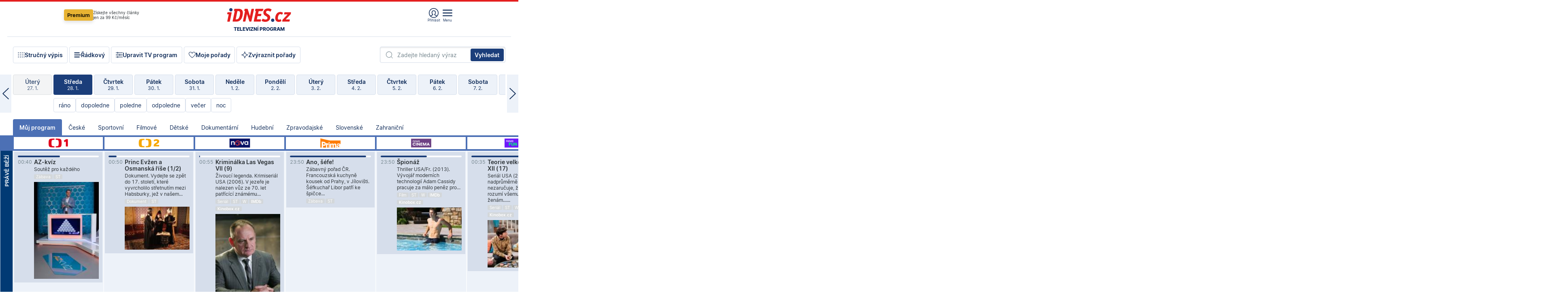

--- FILE ---
content_type: text/html; charset=windows-1250
request_url: https://tvprogram.idnes.cz/?t=detail&id=67501155
body_size: 105333
content:
<!doctype html>

<html lang="cs" class="css-d">
<head>
    
    <meta charset="windows-1250">
    <meta http-equiv="cache-control" content="no-cache">
    <meta name="viewport" content="width=device-width, initial-scale=1.0, minimum-scale=1.0">
    <title>TV program dnes a na 14 dn&#237; pro v&#237;ce ne&#382; 150 stanic</title>
    <meta name="description" property="og:description" lang="cs" content="Velk&#253; TV program obl&#237;ben&#253;ch stanic s mo&#382;nost&#237; vyhled&#225;v&#225;n&#237; podle denn&#237; doby, dn&#367; nebo slov. TV program - podrobn&#233; popisy i fotky, filmy, seri&#225;ly, sport...">
    <link rel="shortcut icon" href="https://1gr.cz/u/favicon/idnes.ico">
    <link rel="apple-touch-icon" href="https://1gr.cz/u/favicon/apple-touch-icon.png">
    <link rel="canonical" href="https://tvprogram.idnes.cz">
    <meta property="og:site_name" content="iDNES.cz">
    <meta property="og:type" content="website">
    <meta property="og:url" content="https://tvprogram.idnes.cz">
    <meta property="og:title" content="TV program dnes a na 14 dn&#237; pro v&#237;ce ne&#382; 150 stanic">
    <meta name="image" property="og:image" content="https://1gr.cz/o/ogimage/idnes2025.jpg">
    <meta name="twitter:site" content="@idnescz">
    <meta property="fb:app_id" content="120489248467">
    <link href="https://servis.idnes.cz/rss.aspx?c=kultura" rel="alternate" type="application/rss+xml" title="RSS">
	<meta name="cXenseParse:pageclass" content="frontpage">
	<meta name="cXenseParse:qiw-typobsahu" content="home">
	<meta name="cXenseParse:qiw-subsection" content="Kultura">
	<meta name="cXenseParse:qiw-ostrov" content="kultura">
	<meta name="cXenseParse:qiw-rubrika" content="tv-program">
	<meta name="cXenseParse:qiw-vylouceni" content="redesign24" data-separator=",">





<script>var Unidata = { "exdomena": "tvprogram.idnes.cz", "ostrov": "kultura", "rubrika": "tv-program", "zobrazeni": "home", "verze": "A", "reklama": true, "timestamp": 1769644527136.0, "webtype": "full", "section": "Zpravodajství", "subSection": "Kultura", "pageType": "default", "authors": [""], "keywords": ["redesign24"], "isLogged": false, "noAd": 0, "lidskost": 13580837319574
    };
        var pp_gemius_extraparameters = new Array('content=free', 'premium=false', 'verze=A', 'webtype=full');
    
</script>



<script>   Unidata.prebidConfig = [
{"wallpaper":{"code":"wallpaper","mediaTypes":{"banner":{"sizes":[[970,310],[750,100],[728,90],[970,250],[970,210],[500,200],[300,300],[480,300],[336,280],[750,200]]}}},"750x100":{"code":"750x100","mediaTypes":{"banner":{"sizes":[[750,100],[690,100],[728,90],[300,90],[468,60],[320,50]]}}}}
    ];</script>

<script>   Unidata.biddingData = [
{"branding":true,"750x100":true,"wallpaper":true}
    ];
   
</script>

<script>window.cpexPackageConfig = {
        publisherSettingsPath: 'https://cdn.cpex.cz/settings/production/mafra.js',
    websiteSettingsPath: 'https://cdn.cpex.cz/settings/production/mafra/idnes.cz_kultura.js'
    }
    document.head.appendChild(Object.assign(document.createElement('script'), { src: `https://cdn.cpex.cz/package/cpex-package${window.location.href.indexOf('debug') > -1 ? '.js' : '.min.js'}` }));
</script>

        <script type="text/javascript" src="https://delivery.r2b2.cz/hb/mafra/kultura.idnes.cz_desktop" async></script>
<script>window.Ads = {config:{"mBrandingOffsetTop":50,"desktopTopBar":111,"vignetteCappingTime":180000}}</script>



<style>
	@import "https://1gr.cz/css/idn4/base.css?rr=1769614145";
	@import "https://1gr.cz/css/idn4/uni.css?rr=1769603498";
	@import "https://1gr.cz/css/externi/reklama.css?rr=1761728186";
	@import "https://1gr.cz/css/idn4/portal.css?rr=1759938057";
	@import "https://1gr.cz/css/idn4/layout2.css?rr=1769178650";
	@import "https://1gr.cz/css/idn4/tvprog.css?rr=1768470635";
</style>

<script src="https://1gr.cz/js/uni/uni.js?rr=1764253092"></script>
<script src="https://1gr.cz/js/tv/2014.js?rr=1756411372"></script>




<script type="text/javascript">
        window.didomiConfig = { sdkPath: 'https://privacy.1gr.cz/', apiPath: 'https://privacy.1gr.cz/api' };
        window.Unidata = window.Unidata || {};
        window.Unidata.didomiVerze = '2';
        
    </script>
    
    <style>#didomi-notice { display: none!important; }</style>
    <script type="text/javascript">
        window.didomiEventListeners = window.didomiEventListeners || [];
        window.didomiEventListeners.push({ event: 'notice.shown', listener: function () { Didomi.notice.hide(); } });
    </script>
    
    <script src="https://1gr.cz/js/cmp/cookiewallCMP.js" async></script>
    

    <script>var adformtag = window.adformtag = window.adformtag || []; adformtag.push(function () { adformtag.setRequestParam('gdpr', '1'); });</script><script>Log.carkovacka("d=D&c=F&a=F&v=A&u=tv-program");</script><!-- G:Up kultura_tv-program-->
<!-- Gemius2013: TV program univerzal -->
<script>
if((/tech_max=[^;]*aplikace=1/.test(document.cookie)) || (/dCMP=[^;]*gemius=1/.test(document.cookie)) || !(typeof(Didomi) == "undefined" || !Didomi.getUserStatus().vendors.consent.enabled.includes(328)))
{ 
var pp_gemius_consent = true;
} else
{
var pp_gemius_use_cmp = true; 
}
if(!/(^|;)\s*nogemius=/.test(document.cookie)){
var pp_gemius_identifier = 'AkTqKCO_Yw9Ei2HHIVFcRKRursvGf6cCXnrPk.B3WE7.J7';

function gemius_pending(i) { window[i] = window[i] || function() {var x = window[i+'_pdata'] = window[i+'_pdata'] || []; x[x.length]=arguments;};};gemius_pending('gemius_hit'); gemius_pending('gemius_event'); gemius_pending('gemius_init'); gemius_pending('pp_gemius_hit'); gemius_pending('pp_gemius_event'); gemius_pending('pp_gemius_init'); (function(d,t) {try {var gt=d.createElement(t),s=d.getElementsByTagName(t)[0],l='http'+((location.protocol=='https:')?'s':''); gt.setAttribute('async','async');gt.setAttribute('defer','defer'); gt.src=l+'://spir.hit.gemius.pl/xgemius.js'; s.parentNode.insertBefore(gt,s);} catch (e) {}})(document,'script');
}
</script><!-- Analytics: kultura -->
<!-- Google Tag Manager -->
<script>
  window.dataLayer = window.dataLayer || [];
  if(MujPAS.prihlasen) dataLayer.push({'userType': 'member'});
  function gtag() { dataLayer.push(arguments); };
  gtag('consent', 'default', {
      'ad_storage': (/dCMP=[^;]*google=1/.test(document.cookie) ? 'granted' : 'denied'),
      'ad_user_data': (/dCMP=[^;]*google=1/.test(document.cookie) ? 'granted' : 'denied'),
      'analytics_storage': ((/dCMP=[^;]*mafra=\d\d1\d/.test(document.cookie)) || (typeof (Didomi) != 'undefined' && Didomi.getUserConsentStatus('publishers-Kqq3iPge', 'c:mafraas-Xd6p2mGA')) ? 'granted' : 'denied'),
      'ad_personalization': ((/dCMP=[^;]*mafra=\d1\d\d/.test(document.cookie)) || (typeof (Didomi) != 'undefined' && Didomi.getUserConsentStatus('publishers-UPqtcgaE', 'c:mafraas-Xd6p2mGA')) ? 'granted' : 'denied')  });
</script>
<noscript><iframe src="//www.googletagmanager.com/ns.html?id=GTM-WD22KH"
height="0" width="0" style="display:none;visibility:hidden"></iframe></noscript>
<script>(function(w,d,s,l,i){w[l]=w[l]||[];w[l].push({'gtm.start':
new Date().getTime(),event:'gtm.js'});var f=d.getElementsByTagName(s)[0],
j=d.createElement(s),dl=l!='dataLayer'?'&l='+l:'';j.async=true;j.src='//www.googletagmanager.com/gtm.js?id='+i+dl;f.parentNode.insertBefore(j,f);
})(window,document,'script','dataLayer','GTM-WD22KH');</script>
<!-- End Google Tag Manager -->



<script>
    consentFunction = function () {
        if (/dCMP=[^;]*piano=1/.test(document.cookie) || !(typeof (Didomi) == "undefined" || !Didomi.getUserStatus().vendors.consent.enabled.includes(412))) {
            var id = document.cookies.read("_mmid");
            var webIdCookie = document.cookies.read("\x5fwebid");
            if (id) {
                window.pdl = window.pdl || {};
                window.pdl.browserId = id;
                if (!Math.floor(Math.random() * 1000)) Log.ping(location.href, "logpiano\x5Fmmid\x5Fx1000");
            }
            else {
                Log.ping(location.href, "logpiano\x5Fnommid\x5F" + (webIdCookie ? "" : "no") + "webid" + (webIdCookie ? "\x5F" + webIdCookie[0] : ""));
            }

            if (!window.pianoLoaded) {
                window.pianoLoaded = true;
                var s = document.createElement("script");
                document.getElementsByTagName("head")[0].appendChild(s);
                s.src = "https://cdn.tinypass.com/api/tinypass.min.js";
            }
        }




        tp = window.tp || [];
        tp.push(["setAid", 'ldpllFOBpe']);
        tp.push(["setCxenseSiteId", "4732542837648372374"]);
        tp.push(["setEndpoint", 'https://buy-eu.piano.io/api/v3']);
        tp.push(["setEspEndpoint", 'https://api-esp-eu.piano.io']);
        tp.push(["setUseTinypassAccounts", false]);
        tp.push(["setUsePianoIdUserProvider", true]);
        var userState = Unidata.isLogged ? (Unidata.isSubscriber ? ["subscriber"] : ["logged"]) : ["notlogged"];
        tp.push(["setContentIsNative", Unidata.ostrov == "sdelenih"]);

        tp.push(["setCustomVariable", "premTarif", "tarif-none"]);
        tp.push(["setCustomVariable", "premFreq", "freq-none"]);
        tp.push(["setCustomVariable", "premMethod", "meth-none"]);
        tp.push(["setCustomVariable", "premAction", "act-none"]);
        tp.push(["setCustomVariable", "premDiscount", "disc-none"]);
        tp.push(["setCustomVariable", "premMkt", "mkt-0"]);
        tp.push(["setCustomVariable", "premTime", "time-morepass"]);
        tp.push(["setCustomVariable", "premTier", "_none"]);
        tp.push(["setCustomVariable", "premPrice", "0"]);
        tp.push(["setCustomVariable", "premNextPrice", "0"]);
        tp.push(["setCustomVariable", "testVerze", "verze-A"]);
        tp.push(["setCustomVariable", "webVerze", "full"]);
        tp.push(["setCustomVariable", "userState", userState]);
        tp.push(["setCustomVariable", "content", "free"]);
        tp.push(["setCustomVariable", "canonical", "https://tvprogram.idnes.cz"]);
        

        var setCustomParameters = {
            "qiw-premTarif": "tarif-none",    
            "aev-premTarif": "tarif-none",    
            "qiw-premFreq": "freq-none", 
            "qiw-premMethod": "meth-none", 
            "qiw-premAction": "act-none", 
            "qiw-premDiscount": "disc-none", 
            "qiw-premMkt": "mkt-0", 
            "qiw-premTime": "time-morepass", 
            "qiw-testVerze": "verze-A",
            "qiw-webVerze": "full",
            "qiw-content": "free"
        };

        window.cX = window.cX || { options: { consent: true, consentVersion: 2 } }; cX.callQueue = cX.callQueue || [];
        cX.callQueue.push(["setCustomParameters", setCustomParameters]);
        cX.callQueue.push(['setCustomParameters', { 'userState': userState }]);
        cX.callQueue.push(['setEventAttributes', { origin: 'qiw-idnes', persistedQueryId: '65782737c003a46ada22fb6a671d723069bfcc74' }]);

        var consent = (/dCMP=[^;]*piano=1/.test(document.cookie) || !(typeof (Didomi) == "undefined" || !Didomi.getUserStatus().vendors.consent.enabled.includes(412)));
        cX.callQueue.push(['setConsent', { pv: consent, segment: consent, ad: consent, recs: consent, geo: consent, device: consent }]);

        tp.push(["init", function () {
            tp.experience.init();
        }]);
    };

    consentFunction();
</script>
</head>
<body>
    
    
            
                <div class="counters">
                    
                </div>
                
                <div id="portal"><div class="iph" id="iph">
            <div id="iph-row" class="iph-row" score-box="menu2024-top">
                
                <div class="iph-logo" itemprop="publisher" itemscope itemtype="https://schema.org/Organization">
                    
                <meta itemprop="url" content="https://www.idnes.cz">
                <meta itemprop="name" content="iDNES.cz">
                <a href="https://www.idnes.cz/" title="iDNES.cz"  score-place="1" score-type="Section" score-id="idnes" itemprop="logo" itemscope itemtype="https://schema.org/ImageObject">iDNES.cz<meta itemprop="url" content="https://1gr.cz/u/loga-n4/idnes.svg"></a> </div>
                
                <div class="iph-row-in">
                    <div class="iph-prem"> 
        <a href="https://www.idnes.cz/ucet/prihlasit-premium?url=https%3A%2F%2Fwww.idnes.cz%2Fpremium%3Fzdroj%3Dtopmenu" class="btn-prem"> Premium</a>
		<p>Získejte všechny články <br> jen&nbsp;za&nbsp;99&nbsp;Kč/měsíc</p>
	</div>
                    
                    
                </div>
                <div class="iph-row-in">
                    <ul class="iph-icolist">
                        
                        <li><a href="https://www.idnes.cz/ucet/prihlasit?url=https%3a%2f%2ftvprogram.idnes.cz%2f" class="ico-login0"  score-place="1" score-type="Other" score-id="prihlasit">Přihlásit</a> <a data-js-xhr="1" href="https://www.idnes.cz/ucet" id="ico-login1" class="ico-login1" score-place="1" score-type="Other" score-id="mujucet">Můj účet</a></li>
                        
                        <li>
                            
                            <a onclick="element('iph').classes.add('iph-iphhm-visible'); element('iph').appendChild(element('iphhm-out')); element('iphhm-out').classes.add('iphhm-act');" class="ico-menu">Menu</a>
                             
                        </li>
                    </ul>
                    
                </div>
            </div>
            
            <ul class="iph-breadcrumb" id="iph-row2" score-box="menu2024-breadcrumb">
                
                <li><a href="https://tvprogram.idnes.cz"  score-place="1" score-type="Other" score-id="tv-program" title="Televizní program">Televizní program</a>
                    
                </li>
                
            </ul>
            
        </div>
        
        <script>Misc.rozdelMenu();</script>
        
        <script>Misc.iphSticky();</script><ul class="modify">
    <li class="searchfield-tv">
        

<form method="get" action="https://tvprogram.idnes.cz/hledani" id="search-tvprogram" class="naseptavac-obal naseptavac-obrazkovy">
    <div class="inp-out ico-search">
        <input type="text" id="hledej-tv" name="slovo" class="inp" placeholder="Zadejte hledaný výraz" autocomplete="off">
        <input type="submit" id="submit-tv" class="sen" value="Vyhledat">
        
    </div>
</form>
<script>Misc.naseptavac({"id":"search-tvprogram","zdroj":"/data.aspx?type=naseptavac\u0026source=tvprogram\u0026id=\u0026q={slovo}"});</script>

    </li>
    
    <li class="incomplete-false"><a href="javascript:;" class="ico-complete" onclick="TV.prepniStrucnost();"><span></span>Stručný výpis</a></li>
    <li class="incomplete-true"><a href="javascript:;" class="ico-complete" onclick="TV.prepniStrucnost();"><span></span>Úplný výpis</a></li>
    
    <li><a class="ico-rows" href="https://tvprogram.idnes.cz/?t=detail&id=67501155&set=row" onmousedown="Log.link(this,'tvprogram2015_radkovy_menu')"><span></span>Řádkový</a></li>
    
    <li><a class="ico-edit" id="tv-channel-edit" href="https://tvprogram.idnes.cz/#upravit"><span></span>Upravit TV program</a></li>
    <li><a class="ico-my" href="https://tvprogram.idnes.cz/moje-porady" onmousedown="Log.link(this,'tvprogram2015_mojeporady')"><span></span>Moje pořady</a></li>
    <li class="selection">
        <label onclick="element('assortment').classes.toggle('qblock');" class="ico-down"><span></span>Zvýraznit pořady</label>
        <div id="assortment">
            <ul>
                <li onclick="return TV.prepniZvyrazneni('zbv');"><span class="x-zbv"></span>zábava</li>
                <li onclick="return TV.prepniZvyrazneni('spr');"><span class="x-spr"></span>sport</li>
                <li onclick="return TV.prepniZvyrazneni('flm');"><span class="x-flm"></span>film</li>
                <li onclick="return TV.prepniZvyrazneni('ser');"><span class="x-ser"></span>seriál</li>
                <li onclick="return TV.prepniZvyrazneni('dkm');"><span class="x-dkm"></span>dokument</li>
                <li onclick="return TV.prepniZvyrazneni('hdb');"><span class="x-hdb"></span>hudba</li>
                <li onclick="return TV.prepniZvyrazneni('prd');"><span class="x-prd"></span>pro děti</li>
                <li onclick="return TV.prepniZvyrazneni('zpr');"><span class="x-zpr"></span>zprávy</li>
                <li onclick="return TV.prepniZvyrazneni('st');"><span class="x-st"></span>skryté titulky</li>
            </ul>
            <ul>
                <li onclick="return TV.prepniZvyrazneni('wd');"><span class="x-wd"></span>širokoúhlé</li>
                <li onclick="return TV.prepniZvyrazneni('zn');"><span class="x-zn"></span>znaková řeč</li>
                <li onclick="return TV.prepniZvyrazneni('prem');"><span class="x-prem"></span>premiéra</li>
                <li onclick="return TV.prepniZvyrazneni('live');"><span class="x-live"></span>živě</li>
                <li onclick="return TV.prepniZvyrazneni('tip');"><span class="x-tip"></span>tip</li>
                <li onclick="return TV.prepniZvyrazneni('idn');"><span class="x-idn"></span>iDNES recenze</li>
                <li onclick="return TV.prepniZvyrazneni('vid');"><span class="x-vid"></span>trailer</li>
                <li onclick="return TV.prepniZvyrazneni('mdb');"><span class="x-mdb"></span>IMDb</li>
                <li onclick="return TV.prepniZvyrazneni('kbx');"><span class="x-kbx"></span>Kinobox</li>
                <li onclick="return TV.prepniZvyrazneni();">zrušit zvýraznění</li>
            </ul>
        </div>
    </li>
    
</ul></div>
                                <div id="content" class="content">
                                    <!--reminderfcid-->
                                    
                                    
                                    
                                    <div class="timeline">
    <div class="daytoc-out">
        <div id="daytoc-levotoc" class="daytoc-prev"></div>
        <div id="daytoc-pravotoc" class="daytoc-next"></div>
        <div id="daytoc" class="daytoc">
            <ul class="list-day">
                
                <li class=" archived">
                    <a href="https://tvprogram.idnes.cz/?dt=30.12.2025" onmousedown="Log.link(this,'tvprogram2015_dny_29012026_30122025')">
                        <b>Úterý</b>
                        <i>30. 12.</i>
                    </a>
                    
                </li>
                
                <li class=" archived">
                    <a href="https://tvprogram.idnes.cz/?dt=31.12.2025" onmousedown="Log.link(this,'tvprogram2015_dny_29012026_31122025')">
                        <b>Středa</b>
                        <i>31. 12.</i>
                    </a>
                    
                </li>
                
                <li class=" archived">
                    <a href="https://tvprogram.idnes.cz/?dt=1.1.2026" onmousedown="Log.link(this,'tvprogram2015_dny_29012026_01012026')">
                        <b>Čtvrtek</b>
                        <i>1. 1.</i>
                    </a>
                    
                </li>
                
                <li class=" archived">
                    <a href="https://tvprogram.idnes.cz/?dt=2.1.2026" onmousedown="Log.link(this,'tvprogram2015_dny_29012026_02012026')">
                        <b>Pátek</b>
                        <i>2. 1.</i>
                    </a>
                    
                </li>
                
                <li class=" archived">
                    <a href="https://tvprogram.idnes.cz/?dt=3.1.2026" onmousedown="Log.link(this,'tvprogram2015_dny_29012026_03012026')">
                        <b>Sobota</b>
                        <i>3. 1.</i>
                    </a>
                    
                </li>
                
                <li class=" archived">
                    <a href="https://tvprogram.idnes.cz/?dt=4.1.2026" onmousedown="Log.link(this,'tvprogram2015_dny_29012026_04012026')">
                        <b>Neděle</b>
                        <i>4. 1.</i>
                    </a>
                    
                </li>
                
                <li class=" archived">
                    <a href="https://tvprogram.idnes.cz/?dt=5.1.2026" onmousedown="Log.link(this,'tvprogram2015_dny_29012026_05012026')">
                        <b>Pondělí</b>
                        <i>5. 1.</i>
                    </a>
                    
                </li>
                
                <li class=" archived">
                    <a href="https://tvprogram.idnes.cz/?dt=6.1.2026" onmousedown="Log.link(this,'tvprogram2015_dny_29012026_06012026')">
                        <b>Úterý</b>
                        <i>6. 1.</i>
                    </a>
                    
                </li>
                
                <li class=" archived">
                    <a href="https://tvprogram.idnes.cz/?dt=7.1.2026" onmousedown="Log.link(this,'tvprogram2015_dny_29012026_07012026')">
                        <b>Středa</b>
                        <i>7. 1.</i>
                    </a>
                    
                </li>
                
                <li class=" archived">
                    <a href="https://tvprogram.idnes.cz/?dt=8.1.2026" onmousedown="Log.link(this,'tvprogram2015_dny_29012026_08012026')">
                        <b>Čtvrtek</b>
                        <i>8. 1.</i>
                    </a>
                    
                </li>
                
                <li class=" archived">
                    <a href="https://tvprogram.idnes.cz/?dt=9.1.2026" onmousedown="Log.link(this,'tvprogram2015_dny_29012026_09012026')">
                        <b>Pátek</b>
                        <i>9. 1.</i>
                    </a>
                    
                </li>
                
                <li class=" archived">
                    <a href="https://tvprogram.idnes.cz/?dt=10.1.2026" onmousedown="Log.link(this,'tvprogram2015_dny_29012026_10012026')">
                        <b>Sobota</b>
                        <i>10. 1.</i>
                    </a>
                    
                </li>
                
                <li class=" archived">
                    <a href="https://tvprogram.idnes.cz/?dt=11.1.2026" onmousedown="Log.link(this,'tvprogram2015_dny_29012026_11012026')">
                        <b>Neděle</b>
                        <i>11. 1.</i>
                    </a>
                    
                </li>
                
                <li class=" archived">
                    <a href="https://tvprogram.idnes.cz/?dt=12.1.2026" onmousedown="Log.link(this,'tvprogram2015_dny_29012026_12012026')">
                        <b>Pondělí</b>
                        <i>12. 1.</i>
                    </a>
                    
                </li>
                
                <li class=" archived">
                    <a href="https://tvprogram.idnes.cz/?dt=13.1.2026" onmousedown="Log.link(this,'tvprogram2015_dny_29012026_13012026')">
                        <b>Úterý</b>
                        <i>13. 1.</i>
                    </a>
                    
                </li>
                
                <li class=" archived">
                    <a href="https://tvprogram.idnes.cz/?dt=14.1.2026" onmousedown="Log.link(this,'tvprogram2015_dny_29012026_14012026')">
                        <b>Středa</b>
                        <i>14. 1.</i>
                    </a>
                    
                </li>
                
                <li class=" archived">
                    <a href="https://tvprogram.idnes.cz/?dt=15.1.2026" onmousedown="Log.link(this,'tvprogram2015_dny_29012026_15012026')">
                        <b>Čtvrtek</b>
                        <i>15. 1.</i>
                    </a>
                    
                </li>
                
                <li class=" archived">
                    <a href="https://tvprogram.idnes.cz/?dt=16.1.2026" onmousedown="Log.link(this,'tvprogram2015_dny_29012026_16012026')">
                        <b>Pátek</b>
                        <i>16. 1.</i>
                    </a>
                    
                </li>
                
                <li class=" archived">
                    <a href="https://tvprogram.idnes.cz/?dt=17.1.2026" onmousedown="Log.link(this,'tvprogram2015_dny_29012026_17012026')">
                        <b>Sobota</b>
                        <i>17. 1.</i>
                    </a>
                    
                </li>
                
                <li class=" archived">
                    <a href="https://tvprogram.idnes.cz/?dt=18.1.2026" onmousedown="Log.link(this,'tvprogram2015_dny_29012026_18012026')">
                        <b>Neděle</b>
                        <i>18. 1.</i>
                    </a>
                    
                </li>
                
                <li class=" archived">
                    <a href="https://tvprogram.idnes.cz/?dt=19.1.2026" onmousedown="Log.link(this,'tvprogram2015_dny_29012026_19012026')">
                        <b>Pondělí</b>
                        <i>19. 1.</i>
                    </a>
                    
                </li>
                
                <li class=" archived">
                    <a href="https://tvprogram.idnes.cz/?dt=20.1.2026" onmousedown="Log.link(this,'tvprogram2015_dny_29012026_20012026')">
                        <b>Úterý</b>
                        <i>20. 1.</i>
                    </a>
                    
                </li>
                
                <li class=" archived">
                    <a href="https://tvprogram.idnes.cz/?dt=21.1.2026" onmousedown="Log.link(this,'tvprogram2015_dny_29012026_21012026')">
                        <b>Středa</b>
                        <i>21. 1.</i>
                    </a>
                    
                </li>
                
                <li class=" archived">
                    <a href="https://tvprogram.idnes.cz/?dt=22.1.2026" onmousedown="Log.link(this,'tvprogram2015_dny_29012026_22012026')">
                        <b>Čtvrtek</b>
                        <i>22. 1.</i>
                    </a>
                    
                </li>
                
                <li class=" archived">
                    <a href="https://tvprogram.idnes.cz/?dt=23.1.2026" onmousedown="Log.link(this,'tvprogram2015_dny_29012026_23012026')">
                        <b>Pátek</b>
                        <i>23. 1.</i>
                    </a>
                    
                </li>
                
                <li class=" archived">
                    <a href="https://tvprogram.idnes.cz/?dt=24.1.2026" onmousedown="Log.link(this,'tvprogram2015_dny_29012026_24012026')">
                        <b>Sobota</b>
                        <i>24. 1.</i>
                    </a>
                    
                </li>
                
                <li class=" archived">
                    <a href="https://tvprogram.idnes.cz/?dt=25.1.2026" onmousedown="Log.link(this,'tvprogram2015_dny_29012026_25012026')">
                        <b>Neděle</b>
                        <i>25. 1.</i>
                    </a>
                    
                </li>
                
                <li class=" archived">
                    <a href="https://tvprogram.idnes.cz/?dt=26.1.2026" onmousedown="Log.link(this,'tvprogram2015_dny_29012026_26012026')">
                        <b>Pondělí</b>
                        <i>26. 1.</i>
                    </a>
                    
                </li>
                
                <li class=" archived">
                    <a href="https://tvprogram.idnes.cz/?dt=27.1.2026" onmousedown="Log.link(this,'tvprogram2015_dny_29012026_27012026')">
                        <b>Úterý</b>
                        <i>27. 1.</i>
                    </a>
                    
                </li>
                
                <li class="act archived">
                    <a href="https://tvprogram.idnes.cz/?dt=28.1.2026" onmousedown="Log.link(this,'tvprogram2015_dny_29012026_28012026')">
                        <b>Středa</b>
                        <i>28. 1.</i>
                    </a>
                    
                    <div>
                        <a onclick="return TV.najedCas(5)" href="javascript:;"><i>ráno</i></a>
                        <a onclick="return TV.najedCas(9)" href="javascript:;"><i>dopoledne</i></a>
                        <a onclick="return TV.najedCas(12)" href="javascript:;"><i>poledne</i></a>
                        <a onclick="return TV.najedCas(16)" href="javascript:;"><i>odpoledne</i></a>
                        <a onclick="return TV.najedCas(20)" href="javascript:;"><i>večer</i></a>
                        <a onclick="return TV.najedCas(24)" href="javascript:;"><i>noc</i></a>
                    </div>
                    
                </li>
                
                <li class="">
                    <a href="https://tvprogram.idnes.cz/?dt=29.1.2026" onmousedown="Log.link(this,'tvprogram2015_dny_29012026_29012026')">
                        <b>Čtvrtek</b>
                        <i>29. 1.</i>
                    </a>
                    
                </li>
                
                <li class="">
                    <a href="https://tvprogram.idnes.cz/?dt=30.1.2026" onmousedown="Log.link(this,'tvprogram2015_dny_29012026_30012026')">
                        <b>Pátek</b>
                        <i>30. 1.</i>
                    </a>
                    
                </li>
                
                <li class="">
                    <a href="https://tvprogram.idnes.cz/?dt=31.1.2026" onmousedown="Log.link(this,'tvprogram2015_dny_29012026_31012026')">
                        <b>Sobota</b>
                        <i>31. 1.</i>
                    </a>
                    
                </li>
                
                <li class="">
                    <a href="https://tvprogram.idnes.cz/?dt=1.2.2026" onmousedown="Log.link(this,'tvprogram2015_dny_29012026_01022026')">
                        <b>Neděle</b>
                        <i>1. 2.</i>
                    </a>
                    
                </li>
                
                <li class="">
                    <a href="https://tvprogram.idnes.cz/?dt=2.2.2026" onmousedown="Log.link(this,'tvprogram2015_dny_29012026_02022026')">
                        <b>Pondělí</b>
                        <i>2. 2.</i>
                    </a>
                    
                </li>
                
                <li class="">
                    <a href="https://tvprogram.idnes.cz/?dt=3.2.2026" onmousedown="Log.link(this,'tvprogram2015_dny_29012026_03022026')">
                        <b>Úterý</b>
                        <i>3. 2.</i>
                    </a>
                    
                </li>
                
                <li class="">
                    <a href="https://tvprogram.idnes.cz/?dt=4.2.2026" onmousedown="Log.link(this,'tvprogram2015_dny_29012026_04022026')">
                        <b>Středa</b>
                        <i>4. 2.</i>
                    </a>
                    
                </li>
                
                <li class="">
                    <a href="https://tvprogram.idnes.cz/?dt=5.2.2026" onmousedown="Log.link(this,'tvprogram2015_dny_29012026_05022026')">
                        <b>Čtvrtek</b>
                        <i>5. 2.</i>
                    </a>
                    
                </li>
                
                <li class=" second">
                    <a href="https://tvprogram.idnes.cz/?dt=6.2.2026" onmousedown="Log.link(this,'tvprogram2015_dny_29012026_06022026')">
                        <b>Pátek</b>
                        <i>6. 2.</i>
                    </a>
                    
                </li>
                
                <li class=" second">
                    <a href="https://tvprogram.idnes.cz/?dt=7.2.2026" onmousedown="Log.link(this,'tvprogram2015_dny_29012026_07022026')">
                        <b>Sobota</b>
                        <i>7. 2.</i>
                    </a>
                    
                </li>
                
                <li class=" second">
                    <a href="https://tvprogram.idnes.cz/?dt=8.2.2026" onmousedown="Log.link(this,'tvprogram2015_dny_29012026_08022026')">
                        <b>Neděle</b>
                        <i>8. 2.</i>
                    </a>
                    
                </li>
                
                <li class=" second">
                    <a href="https://tvprogram.idnes.cz/?dt=9.2.2026" onmousedown="Log.link(this,'tvprogram2015_dny_29012026_09022026')">
                        <b>Pondělí</b>
                        <i>9. 2.</i>
                    </a>
                    
                </li>
                
                <li class=" second">
                    <a href="https://tvprogram.idnes.cz/?dt=10.2.2026" onmousedown="Log.link(this,'tvprogram2015_dny_29012026_10022026')">
                        <b>Úterý</b>
                        <i>10. 2.</i>
                    </a>
                    
                </li>
                
                <li class=" second">
                    <a href="https://tvprogram.idnes.cz/?dt=11.2.2026" onmousedown="Log.link(this,'tvprogram2015_dny_29012026_11022026')">
                        <b>Středa</b>
                        <i>11. 2.</i>
                    </a>
                    
                </li>
                
            </ul>
        </div>
        <script>Misc.kolotoc({ id: "daytoc", doprava: "daytoc-pravotoc", doleva: "daytoc-levotoc", start: 28, konecny: true });</script>
    </div>
</div>
<!--reminderfcid-->

<div id="tv-fix" class="header-normal">
    <ul class="tv-sel">
      <li class="act"><a href="https://tvprogram.idnes.cz/" onmousedown="Log.link(this,'tvprogram2015_kategorie_mojeporady')"><i>Můj program</i></a></li>
      
      <li><a href="https://tvprogram.idnes.cz/ceske" onmousedown="Log.link(this,'tvprogram2015_kategorie_ceske')"><i>České</i></a></li>
      
      <li><a href="https://tvprogram.idnes.cz/sportovni" onmousedown="Log.link(this,'tvprogram2015_kategorie_sport')"><i>Sportovní</i></a></li>
      
      <li><a href="https://tvprogram.idnes.cz/filmove" onmousedown="Log.link(this,'tvprogram2015_kategorie_film')"><i>Filmové</i></a></li>
      
      <li><a href="https://tvprogram.idnes.cz/detske" onmousedown="Log.link(this,'tvprogram2015_kategorie_detske')"><i>Dětské</i></a></li>
      
      <li><a href="https://tvprogram.idnes.cz/dokumentarni" onmousedown="Log.link(this,'tvprogram2015_kategorie_dokumenty')"><i>Dokumentární</i></a></li>
      
      <li><a href="https://tvprogram.idnes.cz/hudebni" onmousedown="Log.link(this,'tvprogram2015_kategorie_hudebni')"><i>Hudební</i></a></li>
      
      <li><a href="https://tvprogram.idnes.cz/zpravodajske" onmousedown="Log.link(this,'tvprogram2015_kategorie_zpravy')"><i>Zpravodajské</i></a></li>
      
      <li><a href="https://tvprogram.idnes.cz/slovenske" onmousedown="Log.link(this,'tvprogram2015_kategorie_slovenske')"><i>Slovenské</i></a></li>
      
      <li><a href="https://tvprogram.idnes.cz/zahranicni" onmousedown="Log.link(this,'tvprogram2015_kategorie_zahranicni')"><i>Zahraniční</i></a></li>
      
    </ul>
    <div class="tv-main-out" id="tv-wrapper">
            <table class="tv-main" id="tv-table">
                <thead id="tv-channels" class=" editable" style="width: 327em">
                    <tr>
                        <th class="col-time"></th>
                        
                        <th>
                            
                            <img class="tvlogo" src="https://1gr.cz/o/televize/loga-m/ct-1.png" title="ČT1" alt="ČT1" data-channel="1">
                            
                        </th>
                        
                        <th>
                            
                            <img class="tvlogo" src="https://1gr.cz/o/televize/loga-m/ct-2.png" title="ČT2" alt="ČT2" data-channel="2">
                            
                        </th>
                        
                        <th>
                            
                            <img class="tvlogo" src="https://1gr.cz/o/televize/loga-m/nova.png" title="Nova" alt="Nova" data-channel="3">
                            
                        </th>
                        
                        <th>
                            
                            <img class="tvlogo" src="https://1gr.cz/o/televize/loga-m/prima.png" title="Prima" alt="Prima" data-channel="4">
                            
                        </th>
                        
                        <th>
                            
                            <img class="tvlogo" src="https://1gr.cz/o/televize/loga-m/nova-cinema.png" title="Nova Cinema" alt="Nova Cinema" data-channel="78">
                            
                        </th>
                        
                        <th>
                            
                            <img class="tvlogo" src="https://1gr.cz/o/televize/loga-m/nova-fun.png" title="Nova Fun" alt="Nova Fun" data-channel="560">
                            
                        </th>
                        
                        <th>
                            
                            <img class="tvlogo" src="https://1gr.cz/o/televize/loga-m/nova-action.png" title="Nova Action" alt="Nova Action" data-channel="558">
                            
                        </th>
                        
                        <th>
                            
                            <img class="tvlogo" src="https://1gr.cz/o/televize/loga-m/nova-krimi.png" title="Nova Krimi" alt="Nova Krimi" data-channel="559">
                            
                        </th>
                        
                        <th>
                            
                            <img class="tvlogo" src="https://1gr.cz/o/televize/loga-m/prima-cool.png" title="Prima COOL" alt="Prima COOL" data-channel="92">
                            
                        </th>
                        
                        <th>
                            
                            <img class="tvlogo" src="https://1gr.cz/o/televize/loga-m/prima-love.png" title="Prima LOVE" alt="Prima LOVE" data-channel="226">
                            
                        </th>
                        
                        <th>
                            
                            <img class="tvlogo" src="https://1gr.cz/o/televize/loga-m/prima-zoom.png" title="Prima ZOOM" alt="Prima ZOOM" data-channel="331">
                            
                        </th>
                        
                        <th>
                            
                            <img class="tvlogo" src="https://1gr.cz/o/televize/loga-m/prima-max.png" title="Prima MAX" alt="Prima MAX" data-channel="474">
                            
                        </th>
                        
                        <th>
                            
                            <img class="tvlogo" src="https://1gr.cz/o/televize/loga-m/barrandov.png" title="Barrandov" alt="Barrandov" data-channel="89">
                            
                        </th>
                        
                        <th>
                            
                            <img class="tvlogo" src="https://1gr.cz/o/televize/loga-m/ct-4-sport.png" title="ČT sport" alt="ČT sport" data-channel="18">
                            
                        </th>
                        
                        <th>
                            
                            <img class="tvlogo" src="https://1gr.cz/o/televize/loga-m/ct-24.png" title="ČT24" alt="ČT24" data-channel="24">
                            
                        </th>
                        
                        <th>
                            
                            <img class="tvlogo" src="https://1gr.cz/o/televize/loga-m/ocko.png" title="Óčko" alt="Óčko" data-channel="19">
                            
                        </th>
                        
                        <th>
                            
                            <img class="tvlogo" src="https://1gr.cz/o/televize/loga-m/ct-art.png" title="ČT art" alt="ČT art" data-channel="95">
                            
                        </th>
                        
                        <th class="col-time"></th>
                    </tr>
                </thead>
                <tbody>
                    
                    <tr id="current" class="current">
                        <td class="col-time col-time-current"><u></u></td>
                        
                        <td><a class=" past now" data-channel="1" data-show="100101537" data-series="36" data-start="1480" data-length="30" href="https://tvprogram.idnes.cz/ct-1/st-00.40-az-kviz.id100101537-s36"><div class="x-zbv x-st"><u class="zizalka"><u style="width:52%;"></u></u><h3>AZ-kvíz</h3><small>00:40</small><p>Soutěž pro každého</p><p><i class="x-zbv"></i><i class="x-st"></i></p> <img width="143" src="//1gr.cz/data/tvprogram/images/prev/1/100101537/26467709.jpg" alt="AZ-kvíz" class="imgal"></div></a></td>
                        
                        <td><a class=" past now" data-channel="2" data-show="100101858" data-series="311442" data-start="1490" data-length="55" href="https://tvprogram.idnes.cz/ct-2/st-00.50-princ-evzen-a-osmanska-rise-1-2.id100101858-s311442"><div class="x-dkm x-st"><u class="zizalka"><u style="width:10%;"></u></u><h3>Princ Evžen a Osmanská říše (1/2)</h3><small>00:50</small><p>Dokument. Vydejte se zpět do 17. století, které vyvrcholilo střetnutím mezi Habsburky, jež v našem...</p><p><i class="x-dkm"></i><i class="x-st"></i></p> <img width="143" src="//1gr.cz/data/tvprogram/images/prev/2/100101858/26467994.jpg" alt="Princ Evžen a Osmanská říše (1/2)" class="imgal"></div></a></td>
                        
                        <td><a class=" past now" data-channel="3" data-show="100092260" data-series="254564" data-start="1495" data-length="55" href="https://tvprogram.idnes.cz/nova/st-00.55-kriminalka-las-vegas-vii-9.id100092260-s254564"><div class="x-ser x-st x-wd x-mdb x-kbx"><u class="zizalka"><u style="width:1%;"></u></u><h3>Kriminálka Las Vegas VII (9)</h3><small>00:55</small><p>Živoucí legenda. Krimiseriál USA (2006). V jezeře je nalezen vůz ze 70. let patřícící známému...</p><p><i class="x-ser"></i><i class="x-st"></i><i class="x-wd"></i><i class="x-mdb"></i><i class="x-kbx"></i></p> <img width="143" src="//1gr.cz/data/tvprogram/images/prev/3/100092260/26468132.jpg" alt="Kriminálka Las Vegas VII (9)" class="imgal"></div></a></td>
                        
                        <td><a class=" past now" data-channel="4" data-show="100094758" data-series="91" data-start="1430" data-length="70" href="https://tvprogram.idnes.cz/prima/st-23.50-ano-sefe.id100094758-s91"><div class="x-zbv x-st"><u class="zizalka"><u style="width:94%;"></u></u><h3>Ano, šéfe!</h3><small>23:50</small><p>Zábavný pořad ČR. Francouzská kuchyně kousek od Prahy, v Jílovišti. Šéfkuchař Libor patří ke špičce...</p><p><i class="x-zbv"></i><i class="x-st"></i></p> </div></a></td>
                        
                        <td><a class=" past now" data-channel="78" data-show="100498467" data-series="0" data-start="1430" data-length="115" href="https://tvprogram.idnes.cz/nova-cinema/st-23.50-spionaz.id100498467"><div class="x-flm x-st x-wd x-mdb x-kbx"><u class="zizalka"><u style="width:57%;"></u></u><h3>Špionáž</h3><small>23:50</small><p>Thriller USA/Fr. (2013). Vývojář moderních technologií Adam Cassidy pracuje za málo peněz pro...</p><p><i class="x-flm"></i><i class="x-st"></i><i class="x-wd"></i><i class="x-mdb"></i><i class="x-kbx"></i></p> <img width="143" src="//1gr.cz/data/tvprogram/images/prev/78/100498467/26544876.jpg" alt="Špionáž" class="imgal"></div></a></td>
                        
                        <td><a class=" past now" data-channel="560" data-show="100093326" data-series="246108" data-start="1475" data-length="25" href="https://tvprogram.idnes.cz/nova-fun/st-00.35-teorie-velkeho-tresku-xii-17.id100093326-s246108"><div class="x-ser x-st x-wd x-mdb x-kbx"><u class="zizalka"><u style="width:82%;"></u></u><h3>Teorie velkého třesku XII (17)</h3><small>00:35</small><p>Seriál USA (2018). Ani nadprůměrně vysoké IQ nezaručuje, že člověk rozumí všemu. Například ženám......</p><p><i class="x-ser"></i><i class="x-st"></i><i class="x-wd"></i><i class="x-mdb"></i><i class="x-kbx"></i></p> <img width="143" src="//1gr.cz/data/tvprogram/images/prev/560/100093326/26474713.jpg" alt="Teorie velkého třesku XII (17)" class="imgal"></div></a></td>
                        
                        <td><a class=" past now" data-channel="558" data-show="100092521" data-series="167941" data-start="1470" data-length="60" href="https://tvprogram.idnes.cz/nova-action/st-00.30-kobra-11-xxi-15.id100092521-s167941"><div class="x-ser x-st x-wd x-mdb x-kbx"><u class="zizalka"><u style="width:42%;"></u></u><h3>Kobra 11 XXI (15)</h3><small>00:30</small><p>Krimiseriál N (2016). Jejich revírem už dávno není jen dálnice. Tempo však mají stále vražedné! </p><p><i class="x-ser"></i><i class="x-st"></i><i class="x-wd"></i><i class="x-mdb"></i><i class="x-kbx"></i></p> <img width="143" src="//1gr.cz/data/tvprogram/images/prev/558/100092521/26473857.jpg" alt="Kobra 11 XXI (15)" class="imgal"></div></a></td>
                        
                        <td><a class=" past now" data-channel="559" data-show="100474644" data-series="158761" data-start="1495" data-length="40" href="https://tvprogram.idnes.cz/nova-krimi/st-00.55-dr-house-vii-22.id100474644-s158761"><div class="x-ser x-st x-wd x-mdb x-kbx"><u class="zizalka"><u style="width:1%;"></u></u><h3>Dr. House VII (22)</h3><small>00:55</small><p>Přesčasy. Seriál USA (2010). Třináctka řeší případ své přítelkyně z vězení, která má bodné zranění...</p><p><i class="x-ser"></i><i class="x-st"></i><i class="x-wd"></i><i class="x-mdb"></i><i class="x-kbx"></i></p> <img width="143" src="//1gr.cz/data/tvprogram/images/prev/559/100474644/26536399.jpg" alt="Dr. House VII (22)" class="imgal"></div></a></td>
                        
                        <td><a class=" past now" data-channel="92" data-show="100095604" data-series="311994" data-start="1485" data-length="30" href="https://tvprogram.idnes.cz/prima-cool/st-00.45-griffinovi-iii-11.id100095604-s311994"><div class="x-ser x-st x-mdb x-kbx"><u class="zizalka"><u style="width:35%;"></u></u><h3>Griffinovi III (11)</h3><small>00:45</small><p>Špatný den pro spermie. Animovaný seriál USA (2001). Peter a Lois chtějí ještě jedno dítě. S tím...</p><p><i class="x-ser"></i><i class="x-st"></i><i class="x-mdb"></i><i class="x-kbx"></i></p> </div></a></td>
                        
                        <td><a class=" past now" data-channel="226" data-show="100096298" data-series="182836" data-start="1465" data-length="55" href="https://tvprogram.idnes.cz/prima-love/st-00.25-velvet-49.id100096298-s182836"><div class="x-ser x-mdb x-kbx"><u class="zizalka"><u style="width:55%;"></u></u><h3>Velvet (49)</h3><small>00:25</small><p>Návrat do reality. Romantický seriál Šp. (2013-2016). Na konci padesátých let nabízí madridský...</p><p><i class="x-ser"></i><i class="x-mdb"></i><i class="x-kbx"></i></p> <img width="143" src="//1gr.cz/data/tvprogram/images/prev/226/100096298/26471435.jpg" alt="Velvet (49)" class="imgal"></div></a></td>
                        
                        <td><a class=" past now" data-channel="331" data-show="100097609" data-series="317287" data-start="1450" data-length="55" href="https://tvprogram.idnes.cz/prima-zoom/st-00.10-skutecny-hon-na-rudy-rijen-2-2.id100097609-s317287"><div class="x-dkm"><u class="zizalka"><u style="width:83%;"></u></u><h3>Skutečný hon na Rudý říjen (2/2)</h3><small>00:10</small><p>Dokument Kan. (2021). Knižní bestseller Hon na ponorku Toma Clancyho dodnes vrtá hlavou mnoha...</p><p><i class="x-dkm"></i></p> <img width="143" src="//1gr.cz/data/tvprogram/images/prev/331/100097609/26471586.jpg" alt="Skutečný hon na Rudý říjen (2/2)" class="imgal"></div></a></td>
                        
                        <td><a class=" past now" data-channel="474" data-show="100096585" data-series="0" data-start="1460" data-length="165" href="https://tvprogram.idnes.cz/prima-max/st-00.20-den-patriotu.id100096585"><div class="x-flm x-mdb x-kbx"><u class="zizalka"><u style="width:21%;"></u></u><h3>Den patriotů</h3><small>00:20</small><p>Thriller USA (2016). Při teroristickém útoku na bostonském maratonu se policejní seržant Tommy...</p><p><i class="x-flm"></i><i class="x-mdb"></i><i class="x-kbx"></i></p> <img width="143" src="//1gr.cz/data/tvprogram/images/prev/474/100096585/26472154.jpg" alt="Den patriotů" class="imgal"></div></a></td>
                        
                        <td><a class=" past now" data-channel="89" data-show="100092735" data-series="0" data-start="1490" data-length="75" href="https://tvprogram.idnes.cz/barrandov/st-00.50-exkluziv.id100092735"><div class="x-st"><u class="zizalka"><u style="width:7%;"></u></u><h3>Exkluziv!</h3><small>00:50</small><p>Nahlédněte spolu s námi do světa hvězd a jejich nejbližších</p><p><i class="x-st"></i></p> </div></a></td>
                        
                        <td><a class=" past now" data-channel="18" data-show="100154438" data-series="0" data-start="1455" data-length="115" href="https://tvprogram.idnes.cz/ct-4-sport/st-00.15-hokej-maxa-liga-2025-2026.id100154438"><div class="x-spr x-wd x-prem"><u class="zizalka"><u style="width:35%;"></u></u><h3>Hokej: Maxa liga 2025/2026</h3><small>00:15</small><p>HC Dukla Jihlava - HC Slavia Praha. Záznam utkání 44. kola druhé nejvyšší ligy mužů (jen hra) (115...</p><p><i class="x-spr"></i><i class="x-wd"></i><i class="x-prem"></i></p> </div></a></td>
                        
                        <td><a class=" past now" data-channel="24" data-show="100102161" data-series="162518" data-start="1450" data-length="50" href="https://tvprogram.idnes.cz/ct-24/st-00.10-studio-ct24.id100102161-s162518"><div class="x-zpr x-st"><u class="zizalka"><u style="width:91%;"></u></u><h3>Studio ČT24</h3><small>00:10</small><p>Aktuální rozhovory na aktuální témata v ČR i ve světě</p><p><i class="x-zpr"></i><i class="x-st"></i></p> </div></a></td>
                        
                        <td><a class=" past now" data-channel="19" data-show="100083037" data-series="205126" data-start="1370" data-length="430" href="https://tvprogram.idnes.cz/ocko/st-22.50-ocko-flirt.id100083037-s205126"><div class="x-hdb"><u class="zizalka"><u style="width:29%;"></u></u><h3>Óčko flirt</h3><small>22:50</small><p>Proud klipů a sexy vzkazy diváků Óčka</p><p><i class="x-hdb"></i></p> <img width="143" src="//1gr.cz/data/tvprogram/images/prev/19/100083037/26468669.jpg" alt="Óčko flirt" class="imgal"></div></a></td>
                        
                        <td><a class=" past now" data-channel="95" data-show="100101223" data-series="267932" data-start="1455" data-length="45" href="https://tvprogram.idnes.cz/ct-art/st-00.15-hollywoodske-ikony.id100101223-s267932"><div class="x-dkm x-st"><u class="zizalka"><u style="width:90%;"></u></u><h3>Hollywoodské ikony</h3><small>00:15</small><p>Příběh Elizabeth Taylorové. Dokument VB. Ve filmech hrála od dětství a patřila mezi nejzářivější...</p><p><i class="x-dkm"></i><i class="x-st"></i></p> <img width="143" src="//1gr.cz/data/tvprogram/images/prev/95/100101223/26471121.jpg" alt="Hollywoodské ikony" class="imgal"></div></a></td>
                        
                        <td class="col-time col-time-current"><u></u></td>
                    </tr>
                    
                    <tr id="t00" class="past" >
                        <td class="col-time col-time-0"><u id="h00"></u></td>
                        
                        <td><a class=" past" data-channel="1" data-show="100101503" data-series="320426" data-start="5" data-length="45" href="https://tvprogram.idnes.cz/ct-1/ut-00.05-saga-rodu-hardacru-4-6.id100101503-s320426"><div class="x-ser x-st x-mdb x-kbx"><h3>Sága rodu Hardacrů (4/6)</h3><small>00:05</small><p>Dramatický seriál VB (2024). Z chudoby až na samý vrchol. Podle literární předlohy C. L. Skeltona....</p><p><i class="x-ser"></i><i class="x-st"></i><i class="x-mdb"></i><i class="x-kbx"></i></p> <img width="143" src="//1gr.cz/data/tvprogram/images/prev/1/100101503/26459193.jpg" alt="Sága rodu Hardacrů (4/6)" class="imgal"></div></a><a class=" past" data-channel="1" data-show="100101504" data-series="36" data-start="50" data-length="25" href="https://tvprogram.idnes.cz/ct-1/ut-00.50-az-kviz.id100101504-s36"><div class="x-zbv x-st"><h3>AZ-kvíz</h3><small>00:50</small><p>Soutěž pro každého</p><p><i class="x-zbv"></i><i class="x-st"></i></p> <img width="143" src="//1gr.cz/data/tvprogram/images/prev/1/100101504/26459202.jpg" alt="AZ-kvíz" class="imgal"></div></a><a class=" past" data-channel="1" data-show="100101505" data-series="100858" data-start="75" data-length="30" href="https://tvprogram.idnes.cz/ct-1/ut-01.15-zajimavosti-z-regionu.id100101505-s100858"><div class="x-zpr x-st"><h3>Zajímavosti z regionů</h3><small>01:15</small><p>Události a informace z kraje, v němž žijete</p><p><i class="x-zpr"></i><i class="x-st"></i></p> </div></a><a class=" past" data-channel="1" data-show="100101506" data-series="144887" data-start="105" data-length="35" href="https://tvprogram.idnes.cz/ct-1/ut-01.45-bananove-rybicky.id100101506-s144887"><div class="x-zbv x-st x-mdb x-kbx"><h3>Banánové rybičky</h3><small>01:45</small><p>Talk show (2003). Zábavná talk show Haliny Pawlowské, tentokrát na téma „jak si užít hory“....</p><p><i class="x-zbv"></i><i class="x-st"></i><i class="x-mdb"></i><i class="x-kbx"></i></p> </div></a><a class=" past" data-channel="1" data-show="100101507" data-series="140136" data-start="140" data-length="150" href="https://tvprogram.idnes.cz/ct-1/ut-02.20-dobre-rano.id100101507-s140136"><div class="x-zpr x-mdb x-kbx"><h3>Dobré ráno</h3><small>02:20</small><p>Startovací dávka energie! Ranní show České televize</p><p><i class="x-zpr"></i><i class="x-mdb"></i><i class="x-kbx"></i></p> <img width="143" src="//1gr.cz/data/tvprogram/images/prev/1/100101507/26459229.jpg" alt="Dobré ráno" class="imgal"></div></a><a class=" past" data-channel="1" data-show="100101508" data-series="149255" data-start="290" data-length="9" href="https://tvprogram.idnes.cz/ct-1/ut-04.50-mala-farma.id100101508-s149255"><div class="x-zbv x-st"><h3>Malá farma</h3><small>04:50</small><p>Rybník na papíře. Reality show (2013). Uprostřed zimy zbývá dost času na plánování, a tak Vašek s...</p><p><i class="x-zbv"></i><i class="x-st"></i></p> <img width="143" src="//1gr.cz/data/tvprogram/images/prev/1/100101508/26459231.jpg" alt="Malá farma" class="imgal"></div></a></td>
                        
                        <td><a class=" past" data-channel="2" data-show="100101819" data-series="145619" data-start="0" data-length="30" href="https://tvprogram.idnes.cz/ct-2/ut-00.00-evropa-dnes.id100101819-s145619"><div class="x-dkm x-st"><h3>Evropa dnes</h3><small>00:00</small><p>Normandský most mistrovský kousek inženýrů. Dokument N. I ti největší stavitelé jen zřídka dostanou...</p><p><i class="x-dkm"></i><i class="x-st"></i></p> </div></a><a class=" past" data-channel="2" data-show="100101820" data-series="293541" data-start="30" data-length="25" href="https://tvprogram.idnes.cz/ct-2/ut-00.30-televizni-klub-neslysicich.id100101820-s293541"><div class="x-zbv x-st x-zn"><h3>Televizní klub neslyšících</h3><small>00:30</small><p>Magazín (2024). Portréty žen s poruchou sluchu, které našly naplnění v psychologické a terapeutické...</p><p><i class="x-zbv"></i><i class="x-st"></i><i class="x-zn"></i></p> </div></a><a class=" past" data-channel="2" data-show="100101821" data-series="0" data-start="55" data-length="30" href="https://tvprogram.idnes.cz/ct-2/ut-00.55-cesta-za-skolou.id100101821"><div class="x-st"><h3>Cesta za školou</h3><small>00:55</small><p>Tři různé cesty ke škole snů.</p><p><i class="x-st"></i></p> </div></a><a class=" past" data-channel="2" data-show="100101822" data-series="176200" data-start="85" data-length="25" href="https://tvprogram.idnes.cz/ct-2/ut-01.25-pred-pulnoci.id100101822-s176200"><div class="x-dkm"><h3>Před půlnocí</h3><small>01:25</small><p>Dokument (2013). Hostem pořadu s podtitulem „O Brně z pera amatéra“ je psycholog a publicista...</p><p><i class="x-dkm"></i></p> </div></a><a class=" past" data-channel="2" data-show="100101823" data-series="16" data-start="110" data-length="25" href="https://tvprogram.idnes.cz/ct-2/ut-01.50-duchovni-kuchyne.id100101823-s16"><div class="x-dkm x-st"><h3>Duchovní kuchyně</h3><small>01:50</small><p>Ateismus. Dokument (2007). Vaření mimo náboženské souvislosti.</p><p><i class="x-dkm"></i><i class="x-st"></i></p> </div></a><a class=" past" data-channel="2" data-show="100101824" data-series="0" data-start="135" data-length="30" href="https://tvprogram.idnes.cz/ct-2/ut-02.15-klovaci-poradek.id100101824"><div class="x-st"><h3>Klovací pořádek</h3><small>02:15</small><p>Štáb mentálně handicapovaných filmařů hledá na protivládních demonstracích ideální uspořádání...</p><p><i class="x-st"></i></p> </div></a><a class=" past" data-channel="2" data-show="100154410" data-series="146811" data-start="165" data-length="25" href="https://tvprogram.idnes.cz/ct-2/ut-02.45-cesty-viry.id100154410-s146811"><div class="x-dkm x-st"><h3>Cesty víry</h3><small>02:45</small><p>Ozvěny ticha. Dokument (2021). Portrét kartuziána Romana Friče.</p><p><i class="x-dkm"></i><i class="x-st"></i></p> </div></a><a class=" past" data-channel="2" data-show="100101826" data-series="0" data-start="190" data-length="35" href="https://tvprogram.idnes.cz/ct-2/ut-03.10-hraje-vam-sokolka.id100101826"><div class="x-zbv"><h3>Hraje vám... Sokolka</h3><small>03:10</small><p>Hudebně-zábavný pořad (2006). Účinkuje dechová kapela ze Šakvic a lidový vypravěč Franta Uher.</p><p><i class="x-zbv"></i></p> </div></a><a class=" past" data-channel="2" data-show="100101827" data-series="0" data-start="225" data-length="35" href="https://tvprogram.idnes.cz/ct-2/ut-03.45-zveme-vas-na-vylov-rybnika.id100101827"><div class="x-dkm"><h3>Zveme vás... na výlov rybníka</h3><small>03:45</small><p>Dokument (2005). Dechová kapela Vlčnovjanka a Libor Pantůček nás přivítají na tradiční akci.</p><p><i class="x-dkm"></i></p> </div></a><a class=" past" data-channel="2" data-show="100101828" data-series="190930" data-start="260" data-length="25" href="https://tvprogram.idnes.cz/ct-2/ut-04.20-povinnosti-nejen-svate-1-3.id100101828-s190930"><div class="x-dkm x-st"><h3>Povinnosti nejen svaté (1/3)</h3><small>04:20</small><p>Dokumentární seriál (2018). Činnost církve zasahuje do mnoha oblastí a ovlivňuje i ty, kteří se k...</p><p><i class="x-dkm"></i><i class="x-st"></i></p> </div></a><a class=" past" data-channel="2" data-show="100101829" data-series="320429" data-start="285" data-length="30" href="https://tvprogram.idnes.cz/ct-2/ut-04.45-terapie-12-45.id100101829-s320429"><div class="x-ser x-st x-mdb x-kbx"><h3>Terapie (12/45)</h3><small>04:45</small><p>Seriál ČR (2011). Různí lidé, různé příběhy. Z české produkce HBO. Scénář R. Geisler. Kamera A....</p><p><i class="x-ser"></i><i class="x-st"></i><i class="x-mdb"></i><i class="x-kbx"></i></p> </div></a></td>
                        
                        <td><a class=" past" data-channel="3" data-show="100092229" data-series="254564" data-start="10" data-length="55" href="https://tvprogram.idnes.cz/nova/ut-00.10-kriminalka-las-vegas-vii-6.id100092229-s254564"><div class="x-ser x-st x-wd x-mdb x-kbx"><h3>Kriminálka Las Vegas VII (6)</h3><small>00:10</small><p>Vyhaslý. Krimiseriál USA (2006). Pohřešují se dva chlapci ve věku deseti let. S jejich případem...</p><p><i class="x-ser"></i><i class="x-st"></i><i class="x-wd"></i><i class="x-mdb"></i><i class="x-kbx"></i></p> </div></a><a class=" past" data-channel="3" data-show="100092230" data-series="254564" data-start="65" data-length="55" href="https://tvprogram.idnes.cz/nova/ut-01.05-kriminalka-las-vegas-vii-7.id100092230-s254564"><div class="x-ser x-st x-wd x-mdb x-kbx"><h3>Kriminálka Las Vegas VII (7)</h3><small>01:05</small><p>Post Mortem. Krimiseriál USA (2006). V rozbitém okně malého domku je nalezeno tělo ženy. Pitva...</p><p><i class="x-ser"></i><i class="x-st"></i><i class="x-wd"></i><i class="x-mdb"></i><i class="x-kbx"></i></p> <img width="143" src="//1gr.cz/data/tvprogram/images/prev/3/100092230/26459668.jpg" alt="Kriminálka Las Vegas VII (7)" class="imgal"></div></a><a class=" past" data-channel="3" data-show="100092231" data-series="148902" data-start="120" data-length="40" href="https://tvprogram.idnes.cz/nova/ut-02.00-kriminalka-las-vegas-xv-4.id100092231-s148902"><div class="x-ser x-st x-wd x-mdb x-kbx"><h3>Kriminálka Las Vegas XV (4)</h3><small>02:00</small><p>Kniha stínů. Krimiseriál USA (2014). Na střední škole dojde při experimentu profesora chemie k...</p><p><i class="x-ser"></i><i class="x-st"></i><i class="x-wd"></i><i class="x-mdb"></i><i class="x-kbx"></i></p> <img width="143" src="//1gr.cz/data/tvprogram/images/prev/3/100092231/26459677.jpg" alt="Kriminálka Las Vegas XV (4)" class="imgal"></div></a><a class=" past" data-channel="3" data-show="100092232" data-series="302969" data-start="160" data-length="50" href="https://tvprogram.idnes.cz/nova/ut-02.40-babicovy-dobroty-vi.id100092232-s302969"><div class="x-zbv x-wd"><h3>Babicovy dobroty VI</h3><small>02:40</small><p>S Jirkou Babicou a jeho hosty budete vařit dobroty, které znáte, a navíc se dozvíte skvělé nápady,...</p><p><i class="x-zbv"></i><i class="x-wd"></i></p> </div></a><a class=" past" data-channel="3" data-show="100092233" data-series="319286" data-start="210" data-length="45" href="https://tvprogram.idnes.cz/nova/ut-03.30-ulice-5057.id100092233-s319286"><div class="x-ser x-st x-mdb x-kbx"><h3>Ulice (5057)</h3><small>03:30</small><p>Seriál ČR (2026). Jolana už začíná mít všeho plné zuby. S Marií jsou přetažené, jak stále jen...</p><p><i class="x-ser"></i><i class="x-st"></i><i class="x-mdb"></i><i class="x-kbx"></i></p> </div></a><a class=" past" data-channel="3" data-show="100092234" data-series="211118" data-start="255" data-length="65" href="https://tvprogram.idnes.cz/nova/ut-04.15-ordinace-v-ruzove-zahrade-2-570.id100092234-s211118"><div class="x-ser x-st x-wd x-mdb x-kbx"><h3>Ordinace v růžové zahradě 2 (570)</h3><small>04:15</small><p>Jen formální manželství. Seriál ČR (2015). Válka Švarců pokračuje. Bobo objeví tajnou zbraň proti...</p><p><i class="x-ser"></i><i class="x-st"></i><i class="x-wd"></i><i class="x-mdb"></i><i class="x-kbx"></i></p> </div></a></td>
                        
                        <td><a class=" past" data-channel="4" data-show="100094732" data-series="169402" data-start="65" data-length="55" href="https://tvprogram.idnes.cz/prima/ut-01.05-policie-v-akci.id100094732-s169402"><div class="x-zbv x-st"><h3>Policie v akci</h3><small>01:05</small><p>Čtyři případy, čtyři lidské osudy. Reální policisté, případy ukazující skutečný život a volání o...</p><p><i class="x-zbv"></i><i class="x-st"></i></p> <img width="143" src="//1gr.cz/data/tvprogram/images/prev/4/100094732/26459819.jpg" alt="Policie v akci" class="imgal"></div></a><a class=" past" data-channel="4" data-show="100094733" data-series="211982" data-start="120" data-length="55" href="https://tvprogram.idnes.cz/prima/ut-02.00-namorni-vysetrovaci-sluzba-xi-5.id100094733-s211982"><div class="x-ser x-st x-mdb x-kbx"><h3>Námořní vyšetřovací služba XI (5)</h3><small>02:00</small><p>Jednou ničema. Krimiseriál USA (2013). Tým zvláštních agentů, kteří operují mimo vojenské velení,...</p><p><i class="x-ser"></i><i class="x-st"></i><i class="x-mdb"></i><i class="x-kbx"></i></p> <img width="143" src="//1gr.cz/data/tvprogram/images/prev/4/100094733/26459824.jpg" alt="Námořní vyšetřovací služba XI (5)" class="imgal"></div></a><a class=" past" data-channel="4" data-show="100094734" data-series="211982" data-start="175" data-length="55" href="https://tvprogram.idnes.cz/prima/ut-02.55-namorni-vysetrovaci-sluzba-xi-6.id100094734-s211982"><div class="x-ser x-st x-mdb x-kbx"><h3>Námořní vyšetřovací služba XI (6)</h3><small>02:55</small><p>Vždy připraven. Krimiseriál USA (2013). Tým zvláštních agentů, kteří operují mimo vojenské velení,...</p><p><i class="x-ser"></i><i class="x-st"></i><i class="x-mdb"></i><i class="x-kbx"></i></p> <img width="143" src="//1gr.cz/data/tvprogram/images/prev/4/100094734/26459829.jpg" alt="Námořní vyšetřovací služba XI (6)" class="imgal"></div></a><a class=" past" data-channel="4" data-show="100094735" data-series="169402" data-start="230" data-length="60" href="https://tvprogram.idnes.cz/prima/ut-03.50-policie-v-akci.id100094735-s169402"><div class="x-zbv x-st"><h3>Policie v akci</h3><small>03:50</small><p>Čtyři případy, čtyři lidské osudy. Reální policisté, případy ukazující skutečný život a volání o...</p><p><i class="x-zbv"></i><i class="x-st"></i></p> <img width="143" src="//1gr.cz/data/tvprogram/images/prev/4/100094735/26459834.jpg" alt="Policie v akci" class="imgal"></div></a><a class=" past" data-channel="4" data-show="100094736" data-series="207105" data-start="290" data-length="65" href="https://tvprogram.idnes.cz/prima/ut-04.50-libovky-pepy-libickeho.id100094736-s207105"><div class="x-zbv"><h3>Libovky Pepy Libického</h3><small>04:50</small><p>Hezké bydlení není o luxusu, ale o inspiraci a nápadech. A zručný kutil Pepa Libický má nápadů...</p><p><i class="x-zbv"></i></p> <img width="143" src="//1gr.cz/data/tvprogram/images/prev/4/100094736/26459835.jpg" alt="Libovky Pepy Libického" class="imgal"></div></a></td>
                        
                        <td><a class=" past" data-channel="78" data-show="100092863" data-series="0" data-start="35" data-length="110" href="https://tvprogram.idnes.cz/nova-cinema/ut-00.35-kryci-jmeno-nehoda.id100092863"><div class="x-flm x-wd x-mdb x-kbx"><h3>Krycí jméno: Nehoda</h3><small>00:35</small><p>Akční film VB (2018). Mike Fallon je nájemný vrah, který své vraždy maskuje jako nehody. Je znám...</p><p><i class="x-flm"></i><i class="x-wd"></i><i class="x-mdb"></i><i class="x-kbx"></i></p> <img width="143" src="//1gr.cz/data/tvprogram/images/prev/78/100092863/26461637.jpg" alt="Krycí jméno: Nehoda" class="imgal"></div></a><a class=" past" data-channel="78" data-show="100498457" data-series="0" data-start="145" data-length="160" href="https://tvprogram.idnes.cz/nova-cinema/ut-02.25-interstellar.id100498457"><div class="x-flm x-st x-wd x-idn x-mdb x-kbx"><h3>Interstellar</h3><small>02:25</small><p>Dobrodružný sci-fi film USA/VB/Kan. (2014). Koncentrace dusíku v atmosféře Země nezvratně roste a...</p><p><i class="x-flm"></i><i class="x-st"></i><i class="x-wd"></i><i class="x-idn"></i><i class="x-mdb"></i><i class="x-kbx"></i></p> <img width="143" src="//1gr.cz/data/tvprogram/images/prev/78/100498457/26544697.jpg" alt="Interstellar" class="imgal"></div></a></td>
                        
                        <td><a class=" past" data-channel="560" data-show="100093274" data-series="246108" data-start="10" data-length="25" href="https://tvprogram.idnes.cz/nova-fun/ut-00.10-teorie-velkeho-tresku-xii-12.id100093274-s246108"><div class="x-ser x-st x-wd x-mdb x-kbx"><h3>Teorie velkého třesku XII (12)</h3><small>00:10</small><p>Seriál USA (2018). Ani nadprůměrně vysoké IQ nezaručuje, že člověk rozumí všemu. Například ženám......</p><p><i class="x-ser"></i><i class="x-st"></i><i class="x-wd"></i><i class="x-mdb"></i><i class="x-kbx"></i></p> <img width="143" src="//1gr.cz/data/tvprogram/images/prev/560/100093274/26466412.jpg" alt="Teorie velkého třesku XII (12)" class="imgal"></div></a><a class=" past" data-channel="560" data-show="100093275" data-series="246108" data-start="35" data-length="25" href="https://tvprogram.idnes.cz/nova-fun/ut-00.35-teorie-velkeho-tresku-xii-13.id100093275-s246108"><div class="x-ser x-st x-wd x-mdb x-kbx"><h3>Teorie velkého třesku XII (13)</h3><small>00:35</small><p>Seriál USA (2018). Ani nadprůměrně vysoké IQ nezaručuje, že člověk rozumí všemu. Například ženám......</p><p><i class="x-ser"></i><i class="x-st"></i><i class="x-wd"></i><i class="x-mdb"></i><i class="x-kbx"></i></p> <img width="143" src="//1gr.cz/data/tvprogram/images/prev/560/100093275/26466421.jpg" alt="Teorie velkého třesku XII (13)" class="imgal"></div></a><a class=" past" data-channel="560" data-show="100093276" data-series="246108" data-start="60" data-length="25" href="https://tvprogram.idnes.cz/nova-fun/ut-01.00-teorie-velkeho-tresku-xii-14.id100093276-s246108"><div class="x-ser x-st x-wd x-mdb x-kbx"><h3>Teorie velkého třesku XII (14)</h3><small>01:00</small><p>Seriál USA (2018). Ani nadprůměrně vysoké IQ nezaručuje, že člověk rozumí všemu. Například ženám......</p><p><i class="x-ser"></i><i class="x-st"></i><i class="x-wd"></i><i class="x-mdb"></i><i class="x-kbx"></i></p> <img width="143" src="//1gr.cz/data/tvprogram/images/prev/560/100093276/26466430.jpg" alt="Teorie velkého třesku XII (14)" class="imgal"></div></a><a class=" past" data-channel="560" data-show="100093277" data-series="246108" data-start="85" data-length="25" href="https://tvprogram.idnes.cz/nova-fun/ut-01.25-teorie-velkeho-tresku-xii-15.id100093277-s246108"><div class="x-ser x-st x-wd x-mdb x-kbx"><h3>Teorie velkého třesku XII (15)</h3><small>01:25</small><p>Seriál USA (2018). Ani nadprůměrně vysoké IQ nezaručuje, že člověk rozumí všemu. Například ženám......</p><p><i class="x-ser"></i><i class="x-st"></i><i class="x-wd"></i><i class="x-mdb"></i><i class="x-kbx"></i></p> <img width="143" src="//1gr.cz/data/tvprogram/images/prev/560/100093277/26466436.jpg" alt="Teorie velkého třesku XII (15)" class="imgal"></div></a><a class=" past" data-channel="560" data-show="100093278" data-series="284499" data-start="110" data-length="25" href="https://tvprogram.idnes.cz/nova-fun/ut-01.50-chuva-k-pohledani-v-10.id100093278-s284499"><div class="x-ser x-mdb x-kbx"><h3>Chůva k pohledání V (10)</h3><small>01:50</small><p>Sitcom USA (1997-1998). Vypadá to, že chůva Fran je přesně to, co ovdovělý producent Max a jeho...</p><p><i class="x-ser"></i><i class="x-mdb"></i><i class="x-kbx"></i></p> </div></a><a class=" past" data-channel="560" data-show="100093279" data-series="284499" data-start="135" data-length="20" href="https://tvprogram.idnes.cz/nova-fun/ut-02.15-chuva-k-pohledani-v-11.id100093279-s284499"><div class="x-ser x-mdb x-kbx"><h3>Chůva k pohledání V (11)</h3><small>02:15</small><p>Sitcom USA (1997-1998). Vypadá to, že chůva Fran je přesně to, co ovdovělý producent Max a jeho...</p><p><i class="x-ser"></i><i class="x-mdb"></i><i class="x-kbx"></i></p> </div></a><a class=" past" data-channel="560" data-show="100093280" data-series="266036" data-start="155" data-length="15" href="https://tvprogram.idnes.cz/nova-fun/ut-02.35-maly-sheldon-iv-7.id100093280-s266036"><div class="x-ser x-wd x-mdb x-kbx"><h3>Malý Sheldon IV (7)</h3><small>02:35</small><p>Komediální seriál USA (2020). Pro devitileteho Sheldona není snadné být největším géniem své doby....</p><p><i class="x-ser"></i><i class="x-wd"></i><i class="x-mdb"></i><i class="x-kbx"></i></p> <img width="143" src="//1gr.cz/data/tvprogram/images/prev/560/100093280/26466453.jpg" alt="Malý Sheldon IV (7)" class="imgal"></div></a><a class=" past" data-channel="560" data-show="100093281" data-series="266036" data-start="170" data-length="25" href="https://tvprogram.idnes.cz/nova-fun/ut-02.50-maly-sheldon-iv-8.id100093281-s266036"><div class="x-ser x-wd x-mdb x-kbx"><h3>Malý Sheldon IV (8)</h3><small>02:50</small><p>Komediální seriál USA (2020). Pro devitileteho Sheldona není snadné být největším géniem své doby....</p><p><i class="x-ser"></i><i class="x-wd"></i><i class="x-mdb"></i><i class="x-kbx"></i></p> <img width="143" src="//1gr.cz/data/tvprogram/images/prev/560/100093281/26466466.jpg" alt="Malý Sheldon IV (8)" class="imgal"></div></a><a class=" past" data-channel="560" data-show="100093282" data-series="276960" data-start="195" data-length="35" href="https://tvprogram.idnes.cz/nova-fun/ut-03.15-susedia-iv-16.id100093282-s276960"><div class="x-ser x-wd x-mdb x-kbx"><h3>Susedia IV (16)</h3><small>03:15</small><p>Seriál SR (2018). František a Žužu se stěhují do nového bytu a zjistí, že jejich dávní sousedé, se...</p><p><i class="x-ser"></i><i class="x-wd"></i><i class="x-mdb"></i><i class="x-kbx"></i></p> </div></a><a class=" past" data-channel="560" data-show="100093283" data-series="276960" data-start="230" data-length="30" href="https://tvprogram.idnes.cz/nova-fun/ut-03.50-susedia-iv-17.id100093283-s276960"><div class="x-ser x-wd x-mdb x-kbx"><h3>Susedia IV (17)</h3><small>03:50</small><p>Seriál SR (2018). František a Žužu se stěhují do nového bytu a zjistí, že jejich dávní sousedé, se...</p><p><i class="x-ser"></i><i class="x-wd"></i><i class="x-mdb"></i><i class="x-kbx"></i></p> </div></a><a class=" past" data-channel="560" data-show="100093284" data-series="276960" data-start="260" data-length="45" href="https://tvprogram.idnes.cz/nova-fun/ut-04.20-susedia-iv-18.id100093284-s276960"><div class="x-ser x-wd x-mdb x-kbx"><h3>Susedia IV (18)</h3><small>04:20</small><p>Seriál SR (2018). František a Žužu se stěhují do nového bytu a zjistí, že jejich dávní sousedé, se...</p><p><i class="x-ser"></i><i class="x-wd"></i><i class="x-mdb"></i><i class="x-kbx"></i></p> </div></a></td>
                        
                        <td><a class=" past" data-channel="558" data-show="100092482" data-series="167941" data-start="25" data-length="60" href="https://tvprogram.idnes.cz/nova-action/ut-00.25-kobra-11-xxi-13.id100092482-s167941"><div class="x-ser x-st x-wd x-mdb x-kbx"><h3>Kobra 11 XXI (13)</h3><small>00:25</small><p>Krimiseriál N (2016). Jejich revírem už dávno není jen dálnice. Tempo však mají stále vražedné! </p><p><i class="x-ser"></i><i class="x-st"></i><i class="x-wd"></i><i class="x-mdb"></i><i class="x-kbx"></i></p> <img width="143" src="//1gr.cz/data/tvprogram/images/prev/558/100092482/26465488.jpg" alt="Kobra 11 XXI (13)" class="imgal"></div></a><a class=" past" data-channel="558" data-show="100092483" data-series="322012" data-start="85" data-length="45" href="https://tvprogram.idnes.cz/nova-action/ut-01.25-mechanici-z-rust-valley-iv-3.id100092483-s322012"><div class="x-zbv x-wd"><h3>Mechanici z Rust Valley IV (3)</h3><small>01:25</small><p>Reality show Kan. (2022). Na úpatí Skalistých hor se nachází jedinečná komunita automobilových...</p><p><i class="x-zbv"></i><i class="x-wd"></i></p> </div></a><a class=" past" data-channel="558" data-show="100092484" data-series="274174" data-start="130" data-length="45" href="https://tvprogram.idnes.cz/nova-action/ut-02.10-pomozte-autum-viii-4.id100092484-s274174"><div class="x-zbv x-wd"><h3>Pomozte autům VIII (4)</h3><small>02:10</small><p>Reality show VB (2019). Dva mechanici, Fuzz Townshend a Tim Shaw, pomáhají majitelům klasických...</p><p><i class="x-zbv"></i><i class="x-wd"></i></p> </div></a><a class=" past" data-channel="558" data-show="100092485" data-series="320397" data-start="175" data-length="40" href="https://tvprogram.idnes.cz/nova-action/ut-02.55-trucky-na-lede-x-6.id100092485-s320397"><div class="x-zbv x-wd"><h3>Trucky na ledě X (6)</h3><small>02:55</small><p>Reality show USA (2016). Filmaři doprovázejí řidiče kamionů, kteří musejí během dvou měsíců, kdy...</p><p><i class="x-zbv"></i><i class="x-wd"></i></p> </div></a><a class=" past" data-channel="558" data-show="100092486" data-series="128984" data-start="215" data-length="40" href="https://tvprogram.idnes.cz/nova-action/ut-03.35-kriminalka-new-york-ii-12.id100092486-s128984"><div class="x-ser x-st x-wd x-mdb x-kbx"><h3>Kriminálka New York II (12)</h3><small>03:35</small><p>Krimiseriál USA (2005). Vedle kolejiště metra je nalezen mrtvý student. První stopy naznačují, že...</p><p><i class="x-ser"></i><i class="x-st"></i><i class="x-wd"></i><i class="x-mdb"></i><i class="x-kbx"></i></p> <img width="143" src="//1gr.cz/data/tvprogram/images/prev/558/100092486/26465691.jpg" alt="Kriminálka New York II (12)" class="imgal"></div></a><a class=" past" data-channel="558" data-show="100092487" data-series="0" data-start="255" data-length="30" href="https://tvprogram.idnes.cz/nova-action/ut-04.15-world-rookie-tour-2025.id100092487"><div class=""><h3>World Rookie Tour 2025</h3><small>04:15</small><p>Dokument o extrémních sportech</p> </div></a><a class=" past" data-channel="558" data-show="100092488" data-series="0" data-start="285" data-length="15" href="https://tvprogram.idnes.cz/nova-action/ut-04.45-cez-runtour-winter-edition-2026-ceske-budejovice.id100092488"><div class=""><h3>ČEZ RunTour Winter Edition 2026 - České Budějovice</h3><small>04:45</small><p>Sestřih z běžeckého zimního závodu ČEZ RunTour Winter Edition 2026</p> </div></a></td>
                        
                        <td><a class=" past" data-channel="559" data-show="100093880" data-series="158761" data-start="45" data-length="40" href="https://tvprogram.idnes.cz/nova-krimi/ut-00.45-dr-house-vii-20.id100093880-s158761"><div class="x-ser x-st x-wd x-mdb x-kbx"><h3>Dr. House VII (20)</h3><small>00:45</small><p>Změny. Seriál USA (2010). Když výherce 42 milionů Cyrus Harry odchází od domu jisté Jennifer, náhle...</p><p><i class="x-ser"></i><i class="x-st"></i><i class="x-wd"></i><i class="x-mdb"></i><i class="x-kbx"></i></p> <img width="143" src="//1gr.cz/data/tvprogram/images/prev/559/100093880/26465917.jpg" alt="Dr. House VII (20)" class="imgal"></div></a><a class=" past" data-channel="559" data-show="100093881" data-series="300799" data-start="85" data-length="90" href="https://tvprogram.idnes.cz/nova-krimi/ut-01.25-columbo-62.id100093881-s300799"><div class="x-ser x-st x-wd x-mdb x-kbx"><h3>Columbo (62)</h3><small>01:25</small><p>Ve hře je všechno. Detektivní seriál USA (1993). Dvě ženy zabijí svého milence a jedna z nich se...</p><p><i class="x-ser"></i><i class="x-st"></i><i class="x-wd"></i><i class="x-mdb"></i><i class="x-kbx"></i></p> <img width="143" src="//1gr.cz/data/tvprogram/images/prev/559/100093881/26465930.jpg" alt="Columbo (62)" class="imgal"></div></a><a class=" past" data-channel="559" data-show="100093882" data-series="155492" data-start="175" data-length="40" href="https://tvprogram.idnes.cz/nova-krimi/ut-02.55-telo-jako-dukaz-ii-4.id100093882-s155492"><div class="x-ser x-wd x-mdb x-kbx"><h3>Tělo jako důkaz II (4)</h3><small>02:55</small><p>Láska bolí. Krimiseriál USA (2012). Doktorka Megan Huntová bývala vynikající neurochirurgyní, dokud...</p><p><i class="x-ser"></i><i class="x-wd"></i><i class="x-mdb"></i><i class="x-kbx"></i></p> <img width="143" src="//1gr.cz/data/tvprogram/images/prev/559/100093882/26465953.jpg" alt="Tělo jako důkaz II (4)" class="imgal"></div></a><a class=" past" data-channel="559" data-show="100093883" data-series="155492" data-start="215" data-length="55" href="https://tvprogram.idnes.cz/nova-krimi/ut-03.35-telo-jako-dukaz-ii-5.id100093883-s155492"><div class="x-ser x-wd x-mdb x-kbx"><h3>Tělo jako důkaz II (5)</h3><small>03:35</small><p>Kurz anatomie. Krimiseriál USA (2012). Doktorka Megan Huntová bývala vynikající neurochirurgyní,...</p><p><i class="x-ser"></i><i class="x-wd"></i><i class="x-mdb"></i><i class="x-kbx"></i></p> <img width="143" src="//1gr.cz/data/tvprogram/images/prev/559/100093883/26465976.jpg" alt="Tělo jako důkaz II (5)" class="imgal"></div></a><a class=" past" data-channel="559" data-show="100093884" data-series="282691" data-start="270" data-length="40" href="https://tvprogram.idnes.cz/nova-krimi/ut-04.30-myslenky-zlocince-xiv-10.id100093884-s282691"><div class="x-ser x-wd x-mdb x-kbx"><h3>Myšlenky zločince XIV (10)</h3><small>04:30</small><p>Krimiseriál USA (2018-2019). V Baltimore a Rockvillu v Marylandu byly nalezeny dvě mrtvoly místních...</p><p><i class="x-ser"></i><i class="x-wd"></i><i class="x-mdb"></i><i class="x-kbx"></i></p> </div></a></td>
                        
                        <td><a class=" past" data-channel="92" data-show="100095566" data-series="246753" data-start="15" data-length="25" href="https://tvprogram.idnes.cz/prima-cool/ut-00.15-simpsonovi-xxxiii-15.id100095566-s246753"><div class="x-ser x-st x-mdb x-kbx"><h3>Simpsonovi XXXIII (15)</h3><small>00:15</small><p>Značkový Bart. Animovaný seriál USA (2022). Když se Bart spřátelí se slavným dětským influencerem,...</p><p><i class="x-ser"></i><i class="x-st"></i><i class="x-mdb"></i><i class="x-kbx"></i></p> </div></a><a class=" past" data-channel="92" data-show="100095567" data-series="246753" data-start="40" data-length="30" href="https://tvprogram.idnes.cz/prima-cool/ut-00.40-simpsonovi-xxxiii-16.id100095567-s246753"><div class="x-ser x-st x-mdb x-kbx"><h3>Simpsonovi XXXIII (16)</h3><small>00:40</small><p>Sečtělá negramota. Animovaný seriál USA (2022). Cletus se cítí zrazený, když zjistí, že jeho...</p><p><i class="x-ser"></i><i class="x-st"></i><i class="x-mdb"></i><i class="x-kbx"></i></p> </div></a><a class=" past" data-channel="92" data-show="100095568" data-series="246753" data-start="70" data-length="25" href="https://tvprogram.idnes.cz/prima-cool/ut-01.10-simpsonovi-xxxiii-17.id100095568-s246753"><div class="x-ser x-st x-mdb x-kbx"><h3>Simpsonovi XXXIII (17)</h3><small>01:10</small><p>Žalozpěv Krvavé dásně. Animovaný seriál USA (2022). Líza je fanynkou zesnulého jazzového muzikanta...</p><p><i class="x-ser"></i><i class="x-st"></i><i class="x-mdb"></i><i class="x-kbx"></i></p> </div></a><a class=" past" data-channel="92" data-show="100095569" data-series="311994" data-start="95" data-length="30" href="https://tvprogram.idnes.cz/prima-cool/ut-01.35-griffinovi-iii-8.id100095569-s311994"><div class="x-ser x-st x-mdb x-kbx"><h3>Griffinovi III (8)</h3><small>01:35</small><p>Polibek, který obletěl svět. Animovaný seriál USA (2001). Meg a její věrný ctitel jsou na stáži v...</p><p><i class="x-ser"></i><i class="x-st"></i><i class="x-mdb"></i><i class="x-kbx"></i></p> </div></a><a class=" past" data-channel="92" data-show="100095570" data-series="311994" data-start="125" data-length="30" href="https://tvprogram.idnes.cz/prima-cool/ut-02.05-griffinovi-iii-9.id100095570-s311994"><div class="x-ser x-st x-mdb x-kbx"><h3>Griffinovi III (9)</h3><small>02:05</small><p>Rytíř sobotní noci. Animovaný seriál USA (2001). Peter je nešťastný, že nemá zajímavou práci, ale...</p><p><i class="x-ser"></i><i class="x-st"></i><i class="x-mdb"></i><i class="x-kbx"></i></p> </div></a><a class=" past" data-channel="92" data-show="100095571" data-series="311994" data-start="155" data-length="20" href="https://tvprogram.idnes.cz/prima-cool/ut-02.35-griffinovi-iii-10.id100095571-s311994"><div class="x-ser x-st x-mdb x-kbx"><h3>Griffinovi III (10)</h3><small>02:35</small><p>Ryba na suchu. Animovaný seriál USA (2001). Peter se při koupi lodě zadluží a hrozí, že přijde o...</p><p><i class="x-ser"></i><i class="x-st"></i><i class="x-mdb"></i><i class="x-kbx"></i></p> </div></a><a class=" past" data-channel="92" data-show="100095572" data-series="163187" data-start="175" data-length="65" href="https://tvprogram.idnes.cz/prima-cool/ut-02.55-top-gear-xvii-1.id100095572-s163187"><div class="x-zbv x-st x-mdb x-kbx"><h3>Top Gear XVII (1)</h3><small>02:55</small><p>Motoristický magazín VB (2011). Nejslavnější motoristický magazín světa, který pravidelně sleduje...</p><p><i class="x-zbv"></i><i class="x-st"></i><i class="x-mdb"></i><i class="x-kbx"></i></p> </div></a><a class=" past" data-channel="92" data-show="100095573" data-series="119047" data-start="240" data-length="60" href="https://tvprogram.idnes.cz/prima-cool/ut-04.00-hvezdna-brana-ix-7.id100095573-s119047"><div class="x-ser x-st x-mdb x-kbx"><h3>Hvězdná brána IX (7)</h3><small>04:00</small><p>Návrat vysloužilého boha. Seriál USA (2005). Tajemná brána do vesmíru se opět otevírá a speciální...</p><p><i class="x-ser"></i><i class="x-st"></i><i class="x-mdb"></i><i class="x-kbx"></i></p> </div></a></td>
                        
                        <td><a class=" past" data-channel="226" data-show="100096276" data-series="182836" data-start="15" data-length="60" href="https://tvprogram.idnes.cz/prima-love/ut-00.15-velvet-47.id100096276-s182836"><div class="x-ser x-mdb x-kbx"><h3>Velvet (47)</h3><small>00:15</small><p>Sbohem, Isabel. Romantický seriál Šp. (2013-2016). Na konci padesátých let nabízí madridský...</p><p><i class="x-ser"></i><i class="x-mdb"></i><i class="x-kbx"></i></p> <img width="143" src="//1gr.cz/data/tvprogram/images/prev/226/100096276/26463006.jpg" alt="Velvet (47)" class="imgal"></div></a><a class=" past" data-channel="226" data-show="100096277" data-series="182836" data-start="75" data-length="60" href="https://tvprogram.idnes.cz/prima-love/ut-01.15-velvet-48.id100096277-s182836"><div class="x-ser x-mdb x-kbx"><h3>Velvet (48)</h3><small>01:15</small><p>Dokud vás smrt nerozdělí. Romantický seriál Šp. (2013-2016). Na konci padesátých let nabízí...</p><p><i class="x-ser"></i><i class="x-mdb"></i><i class="x-kbx"></i></p> <img width="143" src="//1gr.cz/data/tvprogram/images/prev/226/100096277/26463044.jpg" alt="Velvet (48)" class="imgal"></div></a><a class=" past" data-channel="226" data-show="100096278" data-series="320405" data-start="135" data-length="60" href="https://tvprogram.idnes.cz/prima-love/ut-02.15-laska-a-nenavist-33.id100096278-s320405"><div class="x-ser x-mdb x-kbx"><h3>Láska a nenávist (33)</h3><small>02:15</small><p>Nový prodavač. Romantický seriál Tur. (2022). Náhodné setkání Tolgy, oblíbeného herce na vrcholu...</p><p><i class="x-ser"></i><i class="x-mdb"></i><i class="x-kbx"></i></p> </div></a><a class=" past" data-channel="226" data-show="100096279" data-series="320405" data-start="195" data-length="55" href="https://tvprogram.idnes.cz/prima-love/ut-03.15-laska-a-nenavist-34.id100096279-s320405"><div class="x-ser x-mdb x-kbx"><h3>Láska a nenávist (34)</h3><small>03:15</small><p>Odmítnutí. Romantický seriál Tur. (2022). Náhodné setkání Tolgy, oblíbeného herce na vrcholu...</p><p><i class="x-ser"></i><i class="x-mdb"></i><i class="x-kbx"></i></p> </div></a><a class=" past" data-channel="226" data-show="100096280" data-series="262931" data-start="250" data-length="35" href="https://tvprogram.idnes.cz/prima-love/ut-04.10-cesty-domu-16.id100096280-s262931"><div class="x-ser x-st x-mdb x-kbx"><h3>Cesty domů (16)</h3><small>04:10</small><p>Nový začátek. Rodinný seriál ČR (2010). Domov je tam, kde na nás čeká láska. Roman se dostává do...</p><p><i class="x-ser"></i><i class="x-st"></i><i class="x-mdb"></i><i class="x-kbx"></i></p> </div></a><a class=" past" data-channel="226" data-show="100096281" data-series="262931" data-start="285" data-length="75" href="https://tvprogram.idnes.cz/prima-love/ut-04.45-cesty-domu-17.id100096281-s262931"><div class="x-ser x-st x-mdb x-kbx"><h3>Cesty domů (17)</h3><small>04:45</small><p>Nehoda. Rodinný seriál ČR (2010). Domov je tam, kde na nás čeká láska. Irenu porazilo auto a...</p><p><i class="x-ser"></i><i class="x-st"></i><i class="x-mdb"></i><i class="x-kbx"></i></p> </div></a></td>
                        
                        <td><a class=" past" data-channel="331" data-show="100097585" data-series="317286" data-start="35" data-length="60" href="https://tvprogram.idnes.cz/prima-zoom/ut-00.35-honba-za-ulovkem-2.id100097585-s317286"><div class="x-dkm"><h3>Honba za úlovkem (2)</h3><small>00:35</small><p>Za všechny prachy. Dokument VB (2022). Sledujte z paluby tři traulery, které se snaží dosáhnout co...</p><p><i class="x-dkm"></i></p> <img width="143" src="//1gr.cz/data/tvprogram/images/prev/331/100097585/26463156.jpg" alt="Honba za úlovkem (2)" class="imgal"></div></a><a class=" past" data-channel="331" data-show="100097586" data-series="315317" data-start="95" data-length="60" href="https://tvprogram.idnes.cz/prima-zoom/ut-01.35-zachrana-na-zledovatele-silnici-vi-8.id100097586-s315317"><div class="x-dkm x-st"><h3>Záchrana na zledovatělé silnici VI (8)</h3><small>01:35</small><p>Dokument Nor. (2021). Zledovatělé silnice v Norsku patří k těm nejnebezpečnějším v Evropě. Krutá...</p><p><i class="x-dkm"></i><i class="x-st"></i></p> <img width="143" src="//1gr.cz/data/tvprogram/images/prev/331/100097586/26463159.jpg" alt="Záchrana na zledovatělé silnici VI (8)" class="imgal"></div></a><a class=" past" data-channel="331" data-show="100097587" data-series="313051" data-start="155" data-length="60" href="https://tvprogram.idnes.cz/prima-zoom/ut-02.35-dambusters-boritele-hrazi-3.id100097587-s313051"><div class="x-dkm"><h3>Dambusters: Bořitelé hrází (3)</h3><small>02:35</small><p>Dokument VB (2020). Odhalte příběh jednoho z nejodvážnějších a nejutajovanějších náletů 2. světové...</p><p><i class="x-dkm"></i></p> <img width="143" src="//1gr.cz/data/tvprogram/images/prev/331/100097587/26463163.jpg" alt="Dambusters: Bořitelé hrází (3)" class="imgal"></div></a><a class=" past" data-channel="331" data-show="100097588" data-series="0" data-start="215" data-length="75" href="https://tvprogram.idnes.cz/prima-zoom/ut-03.35-musasi-ztracena-bitevni-lod.id100097588"><div class="x-dkm"><h3>Musaši: Ztracená bitevní loď</h3><small>03:35</small><p>Dokument USA (2020). 24. října 1944 japonské námořnictvo sází na rozhodující vítězství, aby...</p><p><i class="x-dkm"></i></p> <img width="143" src="//1gr.cz/data/tvprogram/images/prev/331/100097588/26463167.jpg" alt="Musaši: Ztracená bitevní loď" class="imgal"></div></a><a class=" past" data-channel="331" data-show="100097589" data-series="278883" data-start="290" data-length="9" href="https://tvprogram.idnes.cz/prima-zoom/ut-04.50-nejvetsi-zabijaci-afriky-vi-3.id100097589-s278883"><div class="x-dkm x-st x-mdb x-kbx"><h3>Největší zabijáci Afriky VI (3)</h3><small>04:50</small><p>Malí, ale smrtící. Dokument JAR (2022). Rozmanitost a extrémy africké přírody, jednoho z...</p><p><i class="x-dkm"></i><i class="x-st"></i><i class="x-mdb"></i><i class="x-kbx"></i></p> </div></a></td>
                        
                        <td><a class=" past" data-channel="474" data-show="100096570" data-series="0" data-start="70" data-length="155" href="https://tvprogram.idnes.cz/prima-max/ut-01.10-zakladna.id100096570"><div class="x-flm x-mdb x-kbx"><h3>Základna</h3><small>01:10</small><p>Válečný film USA (2020). V roce 2006 vybudovala armáda USA několik vojenských základen na severu...</p><p><i class="x-flm"></i><i class="x-mdb"></i><i class="x-kbx"></i></p> <img width="143" src="//1gr.cz/data/tvprogram/images/prev/474/100096570/26463723.jpg" alt="Základna" class="imgal"></div></a><a class=" past" data-channel="474" data-show="100096571" data-series="213276" data-start="225" data-length="65" href="https://tvprogram.idnes.cz/prima-max/ut-03.45-namorni-vysetrovaci-sluzba-xii-13.id100096571-s213276"><div class="x-ser x-st x-mdb x-kbx"><h3>Námořní vyšetřovací služba XII (13)</h3><small>03:45</small><p>Budujeme, bojujeme. Krimiseriál USA (2014). Tým zvláštních agentů, kteří operují mimo vojenské...</p><p><i class="x-ser"></i><i class="x-st"></i><i class="x-mdb"></i><i class="x-kbx"></i></p> <img width="143" src="//1gr.cz/data/tvprogram/images/prev/474/100096571/26463732.jpg" alt="Námořní vyšetřovací služba XII (13)" class="imgal"></div></a><a class=" past" data-channel="474" data-show="100096572" data-series="125123" data-start="290" data-length="30" href="https://tvprogram.idnes.cz/prima-max/ut-04.50-m-a-s-h.id100096572-s125123"><div class="x-ser x-st x-mdb x-kbx"><h3>M.A.S.H</h3><small>04:50</small><p>Válečný seriál USA (1972-1982). Personál polní vojenské chirurgické nemocnice se s válkou vyrovnává...</p><p><i class="x-ser"></i><i class="x-st"></i><i class="x-mdb"></i><i class="x-kbx"></i></p> </div></a></td>
                        
                        <td><a class=" past" data-channel="89" data-show="100092710" data-series="146529" data-start="25" data-length="10" href="https://tvprogram.idnes.cz/barrandov/ut-00.25-nase-zpravy.id100092710-s146529"><div class="x-zpr"><h3>Naše zprávy</h3><small>00:25</small><p>První televizní zprávy v Česku</p><p><i class="x-zpr"></i></p> <img width="143" src="//1gr.cz/data/tvprogram/images/prev/89/100092710/26461738.jpg" alt="Naše zprávy" class="imgal"></div></a><a class=" past" data-channel="89" data-show="100092711" data-series="273887" data-start="35" data-length="10" href="https://tvprogram.idnes.cz/barrandov/ut-00.35-vip-svet.id100092711-s273887"><div class="x-zbv"><h3>VIP svět</h3><small>00:35</small><p>VIP svět vás zahrne novinkami ze světa showbyznysu</p><p><i class="x-zbv"></i></p> <img width="143" src="//1gr.cz/data/tvprogram/images/prev/89/100092711/26461739.jpg" alt="VIP svět" class="imgal"></div></a><a class=" past" data-channel="89" data-show="100092712" data-series="0" data-start="45" data-length="80" href="https://tvprogram.idnes.cz/barrandov/ut-00.45-exkluziv.id100092712"><div class="x-st"><h3>Exkluziv!</h3><small>00:45</small><p>Nahlédněte spolu s námi do světa hvězd a jejich nejbližších</p><p><i class="x-st"></i></p> </div></a><a class=" past" data-channel="89" data-show="100092713" data-series="148792" data-start="125" data-length="75" href="https://tvprogram.idnes.cz/barrandov/ut-02.05-na-plac.id100092713-s148792"><div class="x-st"><h3>Na plac!</h3><small>02:05</small><p>Šance pro herce z ulice</p><p><i class="x-st"></i></p> <img width="143" src="//1gr.cz/data/tvprogram/images/prev/89/100092713/26461741.jpg" alt="Na plac!" class="imgal"></div></a><a class=" past" data-channel="89" data-show="100092714" data-series="148781" data-start="200" data-length="65" href="https://tvprogram.idnes.cz/barrandov/ut-03.20-ostrihano.id100092714-s148781"><div class="x-st"><h3>Ostříháno</h3><small>03:20</small><p>Čtyři kadeřníci v soutěži na ostří nůžek</p><p><i class="x-st"></i></p> </div></a><a class=" past" data-channel="89" data-show="100092715" data-series="160111" data-start="265" data-length="90" href="https://tvprogram.idnes.cz/barrandov/ut-04.25-nebezpecne-vztahy.id100092715-s160111"><div class="x-zbv"><h3>Nebezpečné vztahy</h3><small>04:25</small><p>Láska je krásná věc, dokud se nezvrhne v nenávist. Podívejte se s námi na neuvěřitelné životní...</p><p><i class="x-zbv"></i></p> <img width="143" src="//1gr.cz/data/tvprogram/images/prev/89/100092715/26461745.jpg" alt="Nebezpečné vztahy" class="imgal"></div></a></td>
                        
                        <td><a class=" past" data-channel="18" data-show="100102418" data-series="45" data-start="0" data-length="15" href="https://tvprogram.idnes.cz/ct-4-sport/ut-00.00-branky-body-vteriny.id100102418-s45"><div class="x-spr x-st x-wd"><h3>Branky, body, vteřiny</h3><small>00:00</small><p>(10 min)</p><p><i class="x-spr"></i><i class="x-st"></i><i class="x-wd"></i></p> </div></a><a class=" past" data-channel="18" data-show="100503709" data-series="0" data-start="15" data-length="115" href="https://tvprogram.idnes.cz/ct-4-sport/ut-00.15-hazena-me-v-hazene-muzu-2026.id100503709"><div class="x-spr x-st x-wd"><h3>Házená: ME v házené mužů 2026</h3><small>00:15</small><p>Švýcarsko - Island. Záznam utkání hlavní skupiny II evropského šampionátu ve švédském Malmö (114...</p><p><i class="x-spr"></i><i class="x-st"></i><i class="x-wd"></i></p> </div></a><a class=" past" data-channel="18" data-show="100154430" data-series="0" data-start="130" data-length="65" href="https://tvprogram.idnes.cz/ct-4-sport/ut-02.10-hokej-tipsport-elh-2025-2026.id100154430"><div class="x-spr x-st x-wd"><h3>Hokej: Tipsport ELH 2025/2026</h3><small>02:10</small><p>Buly - debata expertů. Výsledky úterního hracího dne a dění v hokejové Tipsport extralize očima...</p><p><i class="x-spr"></i><i class="x-st"></i><i class="x-wd"></i></p> </div></a><a class=" past" data-channel="18" data-show="100102421" data-series="45" data-start="195" data-length="10" href="https://tvprogram.idnes.cz/ct-4-sport/ut-03.15-branky-body-vteriny.id100102421-s45"><div class="x-spr x-st x-wd"><h3>Branky, body, vteřiny</h3><small>03:15</small><p>(10 min)</p><p><i class="x-spr"></i><i class="x-st"></i><i class="x-wd"></i></p> </div></a><a class=" past" data-channel="18" data-show="100154431" data-series="0" data-start="205" data-length="140" href="https://tvprogram.idnes.cz/ct-4-sport/ut-03.25-florbal-livesport-superliga-2025-2026.id100154431"><div class="x-spr x-st x-wd"><h3>Florbal: Livesport Superliga 2025/2026</h3><small>03:25</small><p>ESA logistika Tatran Střešovice - HDT.cz Florbal Vary Bohemians. Záznam utkání 20. kola nejvyšší...</p><p><i class="x-spr"></i><i class="x-st"></i><i class="x-wd"></i></p> </div></a></td>
                        
                        <td><a class=" past" data-channel="24" data-show="100102105" data-series="156521" data-start="0" data-length="10" href="https://tvprogram.idnes.cz/ct-24/ut-00.00-zpravy.id100102105-s156521"><div class="x-zpr x-st"><h3>Zprávy</h3><small>00:00</small><p></p><p><i class="x-zpr"></i><i class="x-st"></i></p> </div></a><a class=" past" data-channel="24" data-show="100102106" data-series="162518" data-start="10" data-length="50" href="https://tvprogram.idnes.cz/ct-24/ut-00.10-studio-ct24.id100102106-s162518"><div class="x-zpr x-st"><h3>Studio ČT24</h3><small>00:10</small><p>Aktuální rozhovory na aktuální témata v ČR i ve světě</p><p><i class="x-zpr"></i><i class="x-st"></i></p> </div></a><a class=" past" data-channel="24" data-show="100102107" data-series="156521" data-start="60" data-length="10" href="https://tvprogram.idnes.cz/ct-24/ut-01.00-zpravy.id100102107-s156521"><div class="x-zpr x-st"><h3>Zprávy</h3><small>01:00</small><p></p><p><i class="x-zpr"></i><i class="x-st"></i></p> </div></a><a class=" past" data-channel="24" data-show="100102108" data-series="162518" data-start="70" data-length="50" href="https://tvprogram.idnes.cz/ct-24/ut-01.10-studio-ct24.id100102108-s162518"><div class="x-zpr x-st"><h3>Studio ČT24</h3><small>01:10</small><p>Aktuální rozhovory na aktuální témata v ČR i ve světě</p><p><i class="x-zpr"></i><i class="x-st"></i></p> </div></a><a class=" past" data-channel="24" data-show="100102109" data-series="156521" data-start="120" data-length="10" href="https://tvprogram.idnes.cz/ct-24/ut-02.00-zpravy.id100102109-s156521"><div class="x-zpr x-st"><h3>Zprávy</h3><small>02:00</small><p></p><p><i class="x-zpr"></i><i class="x-st"></i></p> </div></a><a class=" past" data-channel="24" data-show="100102110" data-series="162518" data-start="130" data-length="24" href="https://tvprogram.idnes.cz/ct-24/ut-02.10-studio-ct24.id100102110-s162518"><div class="x-zpr x-st"><h3>Studio ČT24</h3><small>02:10</small><p>Aktuální rozhovory na aktuální témata v ČR i ve světě</p><p><i class="x-zpr"></i><i class="x-st"></i></p> </div></a><a class=" past" data-channel="24" data-show="100102111" data-series="100839" data-start="154" data-length="26" href="https://tvprogram.idnes.cz/ct-24/ut-02.34-udalosti-v-regionech.id100102111-s100839"><div class="x-zpr x-st x-zn"><h3>Události v regionech</h3><small>02:34</small><p>Hlavní regionální zpravodajská relace České televize. Souhrn nejdůležitějších událostí v krajích...</p><p><i class="x-zpr"></i><i class="x-st"></i><i class="x-zn"></i></p> </div></a><a class=" past" data-channel="24" data-show="100102112" data-series="156521" data-start="180" data-length="10" href="https://tvprogram.idnes.cz/ct-24/ut-03.00-zpravy.id100102112-s156521"><div class="x-zpr x-st"><h3>Zprávy</h3><small>03:00</small><p></p><p><i class="x-zpr"></i><i class="x-st"></i></p> </div></a><a class=" past" data-channel="24" data-show="100102113" data-series="162518" data-start="190" data-length="24" href="https://tvprogram.idnes.cz/ct-24/ut-03.10-studio-ct24.id100102113-s162518"><div class="x-zpr x-st"><h3>Studio ČT24</h3><small>03:10</small><p>Aktuální rozhovory na aktuální témata v ČR i ve světě</p><p><i class="x-zpr"></i><i class="x-st"></i></p> </div></a><a class=" past" data-channel="24" data-show="100102114" data-series="100839" data-start="214" data-length="26" href="https://tvprogram.idnes.cz/ct-24/ut-03.34-udalosti-v-regionech.id100102114-s100839"><div class="x-zpr x-st x-zn"><h3>Události v regionech</h3><small>03:34</small><p>Hlavní regionální zpravodajská relace České televize. Souhrn nejdůležitějších událostí v krajích...</p><p><i class="x-zpr"></i><i class="x-st"></i><i class="x-zn"></i></p> </div></a><a class=" past" data-channel="24" data-show="100102115" data-series="156521" data-start="240" data-length="10" href="https://tvprogram.idnes.cz/ct-24/ut-04.00-zpravy.id100102115-s156521"><div class="x-zpr x-st"><h3>Zprávy</h3><small>04:00</small><p></p><p><i class="x-zpr"></i><i class="x-st"></i></p> </div></a><a class=" past" data-channel="24" data-show="100102116" data-series="162518" data-start="250" data-length="50" href="https://tvprogram.idnes.cz/ct-24/ut-04.10-studio-ct24.id100102116-s162518"><div class="x-zpr x-st"><h3>Studio ČT24</h3><small>04:10</small><p>Aktuální rozhovory na aktuální témata v ČR i ve světě</p><p><i class="x-zpr"></i><i class="x-st"></i></p> </div></a></td>
                        
                        <td></td>
                        
                        <td><a class=" past" data-channel="95" data-show="100101209" data-series="305588" data-start="45" data-length="45" href="https://tvprogram.idnes.cz/ct-art/ut-00.45-slava-zabiji-3-4.id100101209-s305588"><div class="x-dkm x-st"><h3>Sláva zabíjí (3/4)</h3><small>00:45</small><p>Prince. Dokumentární cyklus VB. Intenzivní životní styl dovedl amerického hudebního génia dovedl do...</p><p><i class="x-dkm"></i><i class="x-st"></i></p> <img width="143" src="//1gr.cz/data/tvprogram/images/prev/95/100101209/26462633.jpg" alt="Sláva zabíjí (3/4)" class="imgal"></div></a><a class=" past" data-channel="95" data-show="100101210" data-series="0" data-start="90" data-length="60" href="https://tvprogram.idnes.cz/ct-art/ut-01.30-dolly-partonova-americky-country-idol.id100101210"><div class="x-dkm x-st"><h3>Dolly Partonová, americký country idol</h3><small>01:30</small><p>Dokumentární film Fr. Obdivovaná a uznávána americká country zpěvačka má za sebou mnohem více než...</p><p><i class="x-dkm"></i><i class="x-st"></i></p> <img width="143" src="//1gr.cz/data/tvprogram/images/prev/95/100101210/26462640.jpg" alt="Dolly Partonová, americký country idol" class="imgal"></div></a><a class=" past" data-channel="95" data-show="100101211" data-series="241758" data-start="150" data-length="55" href="https://tvprogram.idnes.cz/ct-art/ut-02.30-na-programu-televize.id100101211-s241758"><div class="x-dkm x-st"><h3>Na programu televize</h3><small>02:30</small><p>V hlavní roli múzy. Dokument (2021). Cyklus přinášející unikátní archivní ukázky, vzpomínky tvůrců...</p><p><i class="x-dkm"></i><i class="x-st"></i></p> <img width="143" src="//1gr.cz/data/tvprogram/images/prev/95/100101211/26462648.jpg" alt="Na programu televize" class="imgal"></div></a><a class=" past" data-channel="95" data-show="100101212" data-series="145344" data-start="205" data-length="25" href="https://tvprogram.idnes.cz/ct-art/ut-03.25-terra-musica.id100101212-s145344"><div class="x-hdb x-st"><h3>Terra musica</h3><small>03:25</small><p>ČR (2014). Hudební magazín tentokrát zaměřený na nejmladší generaci českých jazzmanů. Účinkují: M....</p><p><i class="x-hdb"></i><i class="x-st"></i></p> </div></a><a class=" past" data-channel="95" data-show="100101213" data-series="172704" data-start="230" data-length="55" href="https://tvprogram.idnes.cz/ct-art/ut-03.50-artzona.id100101213-s172704"><div class="x-zpr x-st x-zn"><h3>ArtZóna</h3><small>03:50</small><p>Host: B. Karásek. Týden: Ceny prof. J. Halabaly - nový film V. Morávka Bandité pro baladu. Fenomén:...</p><p><i class="x-zpr"></i><i class="x-st"></i><i class="x-zn"></i></p> </div></a><a class=" past" data-channel="95" data-show="100101214" data-series="144907" data-start="285" data-length="25" href="https://tvprogram.idnes.cz/ct-art/ut-04.45-uchem-jehly.id100101214-s144907"><div class="x-dkm x-st"><h3>Uchem jehly</h3><small>04:45</small><p>Dokument (2020). Setkání Zbigniewa Czendlika s ředitelkou Zdravotnické záchranné služby...</p><p><i class="x-dkm"></i><i class="x-st"></i></p> </div></a></td>
                        
                        <td class="col-time col-time-0"><u></u></td>
                    </tr>
                    
                    <tr id="tv-ad">
                        <td class="col-time"></td>
                        <td colspan="17">
                            <div>
                                <div class="text">
                                    <hr class="h">
                                    <div id="r-middleboard" class="r-main m31 s_750x100"><div class="r-head"><span></span></div><div class="r-body"><div id='750x100'></div><div class="fc0"></div></div></div>
                                </div>
                            </div>
                        </td>
                        <td class="col-time"></td>
                    </tr>
                    
                    <tr id="t05" class="past" >
                        <td class="col-time col-time-5"><u id="h05"></u></td>
                        
                        <td><a class=" past" data-channel="1" data-show="100101509" data-series="40" data-start="315" data-length="15" href="https://tvprogram.idnes.cz/ct-1/st-05.15-cerne-ovce.id100101509-s40"><div class="x-dkm x-st"><h3>Černé ovce</h3><small>05:15</small><p>Dokument. Nebojte se bojovat za svá práva - pomůžeme vám! Reportáže, testy, rady</p><p><i class="x-dkm"></i><i class="x-st"></i></p> </div></a><a class=" past" data-channel="1" data-show="100101510" data-series="100839" data-start="330" data-length="29" href="https://tvprogram.idnes.cz/ct-1/st-05.30-udalosti-v-regionech.id100101510-s100839"><div class="x-zpr x-st x-zn"><h3>Události v regionech</h3><small>05:30</small><p>Hlavní regionální zpravodajská relace České televize. Souhrn nejdůležitějších událostí v krajích...</p><p><i class="x-zpr"></i><i class="x-st"></i><i class="x-zn"></i></p> </div></a><a class=" past" data-channel="1" data-show="100101511" data-series="31" data-start="359" data-length="181" href="https://tvprogram.idnes.cz/ct-1/st-05.59-studio-6.id100101511-s31"><div class="x-zpr x-st x-prem"><h3>Studio 6</h3><small>05:59</small><p>Zpravodajský náskok do nového dne. Ranní infoservis ČT</p><p><i class="x-zpr"></i><i class="x-st"></i><i class="x-prem"></i></p> </div></a></td>
                        
                        <td><a class=" past" data-channel="2" data-show="100101830" data-series="64" data-start="315" data-length="30" href="https://tvprogram.idnes.cz/ct-2/st-05.15-dobrodruzstvi-vedy-a-techniky.id100101830-s64"><div class="x-dkm x-st"><h3>Dobrodružství vědy a techniky</h3><small>05:15</small><p>AI - co se skrývá za prompty. Dokument N. Nezvrtne se umělá inteligence z příslibů pokroku v...</p><p><i class="x-dkm"></i><i class="x-st"></i></p> </div></a><a class=" past" data-channel="2" data-show="100101831" data-series="156545" data-start="345" data-length="14" href="https://tvprogram.idnes.cz/ct-2/st-05.45-zpravy-v-ceskem-znakovem-jazyce.id100101831-s156545"><div class="x-zpr x-zn"><h3>Zprávy v českém znakovém jazyce</h3><small>05:45</small><p></p><p><i class="x-zpr"></i><i class="x-zn"></i></p> </div></a><a class=" past" data-channel="2" data-show="100101832" data-series="140136" data-start="359" data-length="151" href="https://tvprogram.idnes.cz/ct-2/st-05.59-dobre-rano.id100101832-s140136"><div class="x-zpr x-live x-mdb x-kbx"><h3>Dobré ráno</h3><small>05:59</small><p>Startovací dávka energie! Ranní show České televize</p><p><i class="x-zpr"></i><i class="x-live"></i><i class="x-mdb"></i><i class="x-kbx"></i></p> <img width="143" src="//1gr.cz/data/tvprogram/images/prev/2/100101832/26467741.jpg" alt="Dobré ráno" class="imgal"></div></a><a class=" past" data-channel="2" data-show="100101833" data-series="0" data-start="510" data-length="55" href="https://tvprogram.idnes.cz/ct-2/st-08.30-tajemna-saudska-arabie.id100101833"><div class="x-dkm x-st"><h3>Tajemná Saúdská Arábie</h3><small>08:30</small><p>Dokument N. Obrovská země s nekonečnými pouštěmi. Dříve tudy procházely jen karavany kočovných...</p><p><i class="x-dkm"></i><i class="x-st"></i></p> <img width="143" src="//1gr.cz/data/tvprogram/images/prev/2/100101833/26467752.jpg" alt="Tajemná Saúdská Arábie" class="imgal"></div></a></td>
                        
                        <td><a class=" past" data-channel="3" data-show="100092235" data-series="312355" data-start="320" data-length="40" href="https://tvprogram.idnes.cz/nova/st-05.20-televizni-noviny.id100092235-s312355"><div class="x-zpr x-wd"><h3>Televizní noviny</h3><small>05:20</small><p>Hlavní zpravodajská relace TV Nova přináší přehled nejdůležitějších událostí doma i ve světě....</p><p><i class="x-zpr"></i><i class="x-wd"></i></p> </div></a><a class=" past" data-channel="3" data-show="100092236" data-series="144922" data-start="360" data-length="170" href="https://tvprogram.idnes.cz/nova/st-06.00-snidane-s-novou.id100092236-s144922"><div class="x-zpr x-wd"><h3>Snídaně s Novou</h3><small>06:00</small><p>Ranní zpravodajský a publicistický blok TV Nova. Součástí pořadu jsou lifestylové rozhovory, počasí...</p><p><i class="x-zpr"></i><i class="x-wd"></i></p> <img width="143" src="//1gr.cz/data/tvprogram/images/prev/3/100092236/26468010.jpg" alt="Snídaně s Novou" class="imgal"></div></a><a class=" past" data-channel="3" data-show="100092237" data-series="319286" data-start="530" data-length="60" href="https://tvprogram.idnes.cz/nova/st-08.50-ulice-5057.id100092237-s319286"><div class="x-ser x-st x-mdb x-kbx"><h3>Ulice (5057)</h3><small>08:50</small><p>Seriál ČR (2026). Jolana už začíná mít všeho plné zuby. S Marií jsou přetažené, jak stále jen...</p><p><i class="x-ser"></i><i class="x-st"></i><i class="x-mdb"></i><i class="x-kbx"></i></p> </div></a></td>
                        
                        <td><a class=" past" data-channel="4" data-show="100094737" data-series="0" data-start="355" data-length="4" href="https://tvprogram.idnes.cz/prima/st-05.55-novy-den.id100094737"><div class="x-prem"><h3>Nový den</h3><small>05:55</small><p>Všechny informace pro úspěšný start vašeho dne na jednom místě</p><p><i class="x-prem"></i></p> </div></a><a class=" past" data-channel="4" data-show="100094738" data-series="0" data-start="360" data-length="65" href="https://tvprogram.idnes.cz/prima/st-06.00-novy-den.id100094738"><div class="x-prem"><h3>Nový den</h3><small>06:00</small><p>Všechny informace pro úspěšný start vašeho dne na jednom místě</p><p><i class="x-prem"></i></p> </div></a><a class=" past" data-channel="4" data-show="100094739" data-series="125123" data-start="425" data-length="35" href="https://tvprogram.idnes.cz/prima/st-07.05-m-a-s-h-76.id100094739-s125123"><div class="x-ser x-st x-mdb x-kbx"><h3>M.A.S.H (76)</h3><small>07:05</small><p>Válečný seriál USA (1972-1982). Personál polní vojenské chirurgické nemocnice se s válkou vyrovnává...</p><p><i class="x-ser"></i><i class="x-st"></i><i class="x-mdb"></i><i class="x-kbx"></i></p> </div></a><a class=" past" data-channel="4" data-show="100094740" data-series="125123" data-start="460" data-length="30" href="https://tvprogram.idnes.cz/prima/st-07.40-m-a-s-h-77.id100094740-s125123"><div class="x-ser x-st x-mdb x-kbx"><h3>M.A.S.H (77)</h3><small>07:40</small><p>Válečný seriál USA (1972-1982). Personál polní vojenské chirurgické nemocnice se s válkou vyrovnává...</p><p><i class="x-ser"></i><i class="x-st"></i><i class="x-mdb"></i><i class="x-kbx"></i></p> </div></a><a class=" past" data-channel="4" data-show="100094741" data-series="125123" data-start="490" data-length="40" href="https://tvprogram.idnes.cz/prima/st-08.10-m-a-s-h-78.id100094741-s125123"><div class="x-ser x-st x-mdb x-kbx"><h3>M.A.S.H (78)</h3><small>08:10</small><p>Válečný seriál USA (1972-1982). Personál polní vojenské chirurgické nemocnice se s válkou vyrovnává...</p><p><i class="x-ser"></i><i class="x-st"></i><i class="x-mdb"></i><i class="x-kbx"></i></p> </div></a><a class=" past" data-channel="4" data-show="100094742" data-series="155191" data-start="530" data-length="75" href="https://tvprogram.idnes.cz/prima/st-08.50-ohnivy-kure-18.id100094742-s155191"><div class="x-ser x-st x-mdb x-kbx"><h3>Ohnivý kuře (18)</h3><small>08:50</small><p>Matka. Seriál ČR (2016). Macátko zasáhne Mikovo slabé místo a přiváží na návštěvu jeho matku. Ta...</p><p><i class="x-ser"></i><i class="x-st"></i><i class="x-mdb"></i><i class="x-kbx"></i></p> <img width="143" src="//1gr.cz/data/tvprogram/images/prev/4/100094742/26468151.jpg" alt="Ohnivý kuře (18)" class="imgal"></div></a></td>
                        
                        <td><a class=" past" data-channel="78" data-show="100498458" data-series="0" data-start="305" data-length="35" href="https://tvprogram.idnes.cz/nova-cinema/st-05.05-jak-se-natacela-vedma.id100498458"><div class="x-dkm x-wd"><h3>Jak se natáčela Vědma</h3><small>05:05</small><p>Dokument ČR/SR. Jak nechat rozpadnout schody, herce proměnit v sutiny či je nechat padat metry...</p><p><i class="x-dkm"></i><i class="x-wd"></i></p> </div></a><a class=" past" data-channel="78" data-show="100498459" data-series="0" data-start="340" data-length="70" href="https://tvprogram.idnes.cz/nova-cinema/st-05.40-jak-honza-ke-stesti-prisel.id100498459"><div class="x-flm x-wd x-mdb x-kbx"><h3>Jak Honza ke štěstí přišel</h3><small>05:40</small><p>Pohádka N (2016). Za sedm let služby dostal Honza valoun zlata, za který si může koupit, nač jen...</p><p><i class="x-flm"></i><i class="x-wd"></i><i class="x-mdb"></i><i class="x-kbx"></i></p> <img width="143" src="//1gr.cz/data/tvprogram/images/prev/78/100498459/26544706.jpg" alt="Jak Honza ke štěstí přišel" class="imgal"></div></a><a class=" past" data-channel="78" data-show="100498460" data-series="0" data-start="410" data-length="125" href="https://tvprogram.idnes.cz/nova-cinema/st-06.50-jack-a-obri.id100498460"><div class="x-flm x-st x-wd x-mdb x-kbx"><h3>Jack a obři</h3><small>06:50</small><p>Fantasy film USA (2013). Když mladý farmářský dělník Jack náhodou otevře bránu dělící svět od...</p><p><i class="x-flm"></i><i class="x-st"></i><i class="x-wd"></i><i class="x-mdb"></i><i class="x-kbx"></i></p> <img width="143" src="//1gr.cz/data/tvprogram/images/prev/78/100498460/26544752.jpg" alt="Jack a obři" class="imgal"></div></a><a class=" past" data-channel="78" data-show="100498461" data-series="0" data-start="535" data-length="115" href="https://tvprogram.idnes.cz/nova-cinema/st-08.55-matilda.id100498461"><div class="x-flm x-wd x-mdb x-kbx"><h3>Matilda</h3><small>08:55</small><p>Komedie USA (1996). Matilda je geniální dítě, které se ale narodilo hloupým a praštěným rodičům....</p><p><i class="x-flm"></i><i class="x-wd"></i><i class="x-mdb"></i><i class="x-kbx"></i></p> <img width="143" src="//1gr.cz/data/tvprogram/images/prev/78/100498461/26544756.jpg" alt="Matilda" class="imgal"></div></a></td>
                        
                        <td><a class=" past" data-channel="560" data-show="100093285" data-series="284329" data-start="305" data-length="40" href="https://tvprogram.idnes.cz/nova-fun/st-05.05-karate-ovce-8-9-10-11.id100093285-s284329"><div class="x-ser x-wd x-mdb x-kbx"><h3>Karate ovce (8, 9, 10, 11)</h3><small>05:05</small><p>Animovaný seriál Fr./USA (2022). Ochránit stádo ovcí před hladovým vlkem je pořádná fuška. Wanda a...</p><p><i class="x-ser"></i><i class="x-wd"></i><i class="x-mdb"></i><i class="x-kbx"></i></p> </div></a><a class=" past" data-channel="560" data-show="100093286" data-series="124353" data-start="345" data-length="30" href="https://tvprogram.idnes.cz/nova-fun/st-05.45-pratele-v-11.id100093286-s124353"><div class="x-ser x-st x-wd x-mdb x-kbx"><h3>Přátelé V (11)</h3><small>05:45</small><p>Komediální seriál USA (1998). Sukničkář Joey, pošahaná Phoebe, ukecaný Chandler, pořádkem posedlá...</p><p><i class="x-ser"></i><i class="x-st"></i><i class="x-wd"></i><i class="x-mdb"></i><i class="x-kbx"></i></p> <img width="143" src="//1gr.cz/data/tvprogram/images/prev/560/100093286/26474255.jpg" alt="Přátelé V (11)" class="imgal"></div></a><a class=" past" data-channel="560" data-show="100093287" data-series="124353" data-start="375" data-length="30" href="https://tvprogram.idnes.cz/nova-fun/st-06.15-pratele-v-12.id100093287-s124353"><div class="x-ser x-st x-wd x-mdb x-kbx"><h3>Přátelé V (12)</h3><small>06:15</small><p>Komediální seriál USA (1998). Sukničkář Joey, pošahaná Phoebe, ukecaný Chandler, pořádkem posedlá...</p><p><i class="x-ser"></i><i class="x-st"></i><i class="x-wd"></i><i class="x-mdb"></i><i class="x-kbx"></i></p> <img width="143" src="//1gr.cz/data/tvprogram/images/prev/560/100093287/26474291.jpg" alt="Přátelé V (12)" class="imgal"></div></a><a class=" past" data-channel="560" data-show="100093288" data-series="240231" data-start="405" data-length="25" href="https://tvprogram.idnes.cz/nova-fun/st-06.45-prumernakovi-v-3.id100093288-s240231"><div class="x-ser x-wd x-mdb x-kbx"><h3>Průměrňákovi V (3)</h3><small>06:45</small><p>Sitcom USA (2013). Frankie a její manžel Mike vychovávají své potomstvo sice v lásce, ale se...</p><p><i class="x-ser"></i><i class="x-wd"></i><i class="x-mdb"></i><i class="x-kbx"></i></p> </div></a><a class=" past" data-channel="560" data-show="100093289" data-series="240231" data-start="430" data-length="30" href="https://tvprogram.idnes.cz/nova-fun/st-07.10-prumernakovi-v-4.id100093289-s240231"><div class="x-ser x-wd x-mdb x-kbx"><h3>Průměrňákovi V (4)</h3><small>07:10</small><p>Sitcom USA (2013). Frankie a její manžel Mike vychovávají své potomstvo sice v lásce, ale se...</p><p><i class="x-ser"></i><i class="x-wd"></i><i class="x-mdb"></i><i class="x-kbx"></i></p> </div></a><a class=" past" data-channel="560" data-show="100093290" data-series="240231" data-start="460" data-length="25" href="https://tvprogram.idnes.cz/nova-fun/st-07.40-prumernakovi-v-5.id100093290-s240231"><div class="x-ser x-wd x-mdb x-kbx"><h3>Průměrňákovi V (5)</h3><small>07:40</small><p>Sitcom USA (2013). Frankie a její manžel Mike vychovávají své potomstvo sice v lásce, ale se...</p><p><i class="x-ser"></i><i class="x-wd"></i><i class="x-mdb"></i><i class="x-kbx"></i></p> </div></a><a class=" past" data-channel="560" data-show="100093291" data-series="240231" data-start="485" data-length="30" href="https://tvprogram.idnes.cz/nova-fun/st-08.05-prumernakovi-v-6.id100093291-s240231"><div class="x-ser x-wd x-mdb x-kbx"><h3>Průměrňákovi V (6)</h3><small>08:05</small><p>Sitcom USA (2013). Frankie a její manžel Mike vychovávají své potomstvo sice v lásce, ale se...</p><p><i class="x-ser"></i><i class="x-wd"></i><i class="x-mdb"></i><i class="x-kbx"></i></p> </div></a><a class=" past" data-channel="560" data-show="100093292" data-series="284499" data-start="515" data-length="30" href="https://tvprogram.idnes.cz/nova-fun/st-08.35-chuva-k-pohledani-v-12.id100093292-s284499"><div class="x-ser x-mdb x-kbx"><h3>Chůva k pohledání V (12)</h3><small>08:35</small><p>Sitcom USA (1997-1998). Vypadá to, že chůva Fran je přesně to, co ovdovělý producent Max a jeho...</p><p><i class="x-ser"></i><i class="x-mdb"></i><i class="x-kbx"></i></p> </div></a></td>
                        
                        <td><a class=" past" data-channel="558" data-show="100092489" data-series="179711" data-start="300" data-length="30" href="https://tvprogram.idnes.cz/nova-action/st-05.00-ligue-1-highlights-19.id100092489-s179711"><div class=""><h3>Ligue 1 Highlights (19)</h3><small>05:00</small><p>Sestřih utkání 19. kola nejvyšší francouzské fotbalové ligy Ligue 1 McDonald’s</p> </div></a><a class=" past" data-channel="558" data-show="100092490" data-series="0" data-start="330" data-length="15" href="https://tvprogram.idnes.cz/nova-action/st-05.30-ikony-ligue-1-jay-jay-okocha.id100092490"><div class="x-wd"><h3>Ikony Ligue 1 - Jay-Jay Okocha</h3><small>05:30</small><p>Záložník, který se proslavil během 4 let v PSG</p><p><i class="x-wd"></i></p> </div></a><a class=" past" data-channel="558" data-show="100092491" data-series="286664" data-start="345" data-length="40" href="https://tvprogram.idnes.cz/nova-action/st-05.45-americti-sberatele-xvi-19.id100092491-s286664"><div class="x-zbv x-wd"><h3>Američtí sběratelé XVI (19)</h3><small>05:45</small><p>Reality show USA. Mike a Frank jsou sběratelé, kteří cestují po Americe a hledají všechny možné...</p><p><i class="x-zbv"></i><i class="x-wd"></i></p> </div></a><a class=" past" data-channel="558" data-show="100092492" data-series="170909" data-start="385" data-length="25" href="https://tvprogram.idnes.cz/nova-action/st-06.25-mistri-zastavarny-xiv-16.id100092492-s170909"><div class="x-zbv x-wd x-mdb x-kbx"><h3>Mistři zastavárny XIV (16)</h3><small>06:25</small><p>Reality show USA (2015). Starožitnictví Gold & Silver Pawn Shop v Las Vegas je rodinný byznys...</p><p><i class="x-zbv"></i><i class="x-wd"></i><i class="x-mdb"></i><i class="x-kbx"></i></p> <img width="143" src="//1gr.cz/data/tvprogram/images/prev/558/100092492/26472678.jpg" alt="Mistři zastavárny XIV (16)" class="imgal"></div></a><a class=" past" data-channel="558" data-show="100092493" data-series="171124" data-start="410" data-length="30" href="https://tvprogram.idnes.cz/nova-action/st-06.50-mistri-zastavarny-xv-1.id100092493-s171124"><div class="x-zbv x-wd x-mdb x-kbx"><h3>Mistři zastavárny XV (1)</h3><small>06:50</small><p>Reality show USA (2015). Starožitnictví Gold & Silver Pawn Shop v Las Vegas je rodinný byznys...</p><p><i class="x-zbv"></i><i class="x-wd"></i><i class="x-mdb"></i><i class="x-kbx"></i></p> <img width="143" src="//1gr.cz/data/tvprogram/images/prev/558/100092493/26472691.jpg" alt="Mistři zastavárny XV (1)" class="imgal"></div></a><a class=" past" data-channel="558" data-show="100092494" data-series="278761" data-start="440" data-length="30" href="https://tvprogram.idnes.cz/nova-action/st-07.20-strazci-hranic-kanada-ii-12.id100092494-s278761"><div class="x-dkm x-wd"><h3>Strážci hranic: Kanada II (12)</h3><small>07:20</small><p>Dokument Kan. (2013). Práce kanadské pohraniční a celní správy je náročná a zajímavá. Ne vždy se...</p><p><i class="x-dkm"></i><i class="x-wd"></i></p> </div></a><a class=" past" data-channel="558" data-show="100092495" data-series="278761" data-start="470" data-length="30" href="https://tvprogram.idnes.cz/nova-action/st-07.50-strazci-hranic-kanada-ii-13.id100092495-s278761"><div class="x-dkm x-wd"><h3>Strážci hranic: Kanada II (13)</h3><small>07:50</small><p>Dokument Kan. (2013). Práce kanadské pohraniční a celní správy je náročná a zajímavá. Ne vždy se...</p><p><i class="x-dkm"></i><i class="x-wd"></i></p> </div></a><a class=" past" data-channel="558" data-show="100092496" data-series="318088" data-start="500" data-length="55" href="https://tvprogram.idnes.cz/nova-action/st-08.20-na-lovu-iii-75.id100092496-s318088"><div class="x-zbv x-wd"><h3>Na lovu III (75)</h3><small>08:20</small><p>Světově úspěšný televizní kvíz, ve kterém si můžete porovnat své znalosti s nejlepšími kvízovými...</p><p><i class="x-zbv"></i><i class="x-wd"></i></p> </div></a></td>
                        
                        <td><a class=" past" data-channel="559" data-show="100093885" data-series="282691" data-start="310" data-length="5" href="https://tvprogram.idnes.cz/nova-krimi/st-05.10-myslenky-zlocince-xiv-11.id100093885-s282691"><div class="x-ser x-wd x-mdb x-kbx"><h3>Myšlenky zločince XIV (11)</h3><small>05:10</small><p>Krimiseriál USA (2018-2019). Tým zamíří do Portlandu, kde v noci nějaký polonahý muž bouchal na...</p><p><i class="x-ser"></i><i class="x-wd"></i><i class="x-mdb"></i><i class="x-kbx"></i></p> </div></a><a class=" past" data-channel="559" data-show="100474628" data-series="288275" data-start="315" data-length="70" href="https://tvprogram.idnes.cz/nova-krimi/st-05.15-don-matteo-vi-15.id100474628-s288275"><div class="x-ser x-wd x-mdb x-kbx"><h3>Don Matteo VI (15)</h3><small>05:15</small><p>Já tě zachráním. Krimiseriál It. (2008). Mladá podnikatelka z Umbrie je unesena. Dítě z dětského...</p><p><i class="x-ser"></i><i class="x-wd"></i><i class="x-mdb"></i><i class="x-kbx"></i></p> </div></a><a class=" past" data-channel="559" data-show="100474629" data-series="288275" data-start="385" data-length="65" href="https://tvprogram.idnes.cz/nova-krimi/st-06.25-don-matteo-vi-18.id100474629-s288275"><div class="x-ser x-wd x-mdb x-kbx"><h3>Don Matteo VI (18)</h3><small>06:25</small><p>Blízké setkání. Krimiseriál It. (2008). Za záhadných okolností zemře mladá prostitutka a hlavním...</p><p><i class="x-ser"></i><i class="x-wd"></i><i class="x-mdb"></i><i class="x-kbx"></i></p> </div></a><a class=" past" data-channel="559" data-show="100474630" data-series="288275" data-start="450" data-length="70" href="https://tvprogram.idnes.cz/nova-krimi/st-07.30-don-matteo-vi-19.id100474630-s288275"><div class="x-ser x-wd x-mdb x-kbx"><h3>Don Matteo VI (19)</h3><small>07:30</small><p>Natalínin bratr. Krimiseriál It. (2008). Natalínin bratr přijíždí do Gubbia s dítětem. Ve stejné...</p><p><i class="x-ser"></i><i class="x-wd"></i><i class="x-mdb"></i><i class="x-kbx"></i></p> </div></a><a class=" past" data-channel="559" data-show="100474631" data-series="158761" data-start="520" data-length="80" href="https://tvprogram.idnes.cz/nova-krimi/st-08.40-dr-house-vii-19.id100474631-s158761"><div class="x-ser x-st x-wd x-mdb x-kbx"><h3>Dr. House VII (19)</h3><small>08:40</small><p>Poslední pokušení. Seriál USA (2010). Mastersová působí v nemocnici poslední den coby studentka...</p><p><i class="x-ser"></i><i class="x-st"></i><i class="x-wd"></i><i class="x-mdb"></i><i class="x-kbx"></i></p> <img width="143" src="//1gr.cz/data/tvprogram/images/prev/559/100474631/26536242.jpg" alt="Dr. House VII (19)" class="imgal"></div></a></td>
                        
                        <td><a class=" past" data-channel="92" data-show="100095574" data-series="119047" data-start="300" data-length="60" href="https://tvprogram.idnes.cz/prima-cool/st-05.00-hvezdna-brana-ix-8.id100095574-s119047"><div class="x-ser x-st x-mdb x-kbx"><h3>Hvězdná brána IX (8)</h3><small>05:00</small><p>Babylon. Seriál USA (2005). Tajemná brána do vesmíru se opět otevírá a speciální vojenská jednotka...</p><p><i class="x-ser"></i><i class="x-st"></i><i class="x-mdb"></i><i class="x-kbx"></i></p> </div></a><a class=" past" data-channel="92" data-show="100095575" data-series="299158" data-start="360" data-length="30" href="https://tvprogram.idnes.cz/prima-cool/st-06.00-cool-taxi.id100095575-s299158"><div class="x-zbv"><h3>COOL Taxi</h3><small>06:00</small><p>Cool taxi, zábavná kvízová show, kde nástup do taxíku znamená víc než jen jízdu – správné odpovědi...</p><p><i class="x-zbv"></i></p> </div></a><a class=" past" data-channel="92" data-show="100095576" data-series="168381" data-start="390" data-length="60" href="https://tvprogram.idnes.cz/prima-cool/st-06.30-prima-particka.id100095576-s168381"><div class="x-zbv x-idn x-mdb x-kbx"><h3>Prima Partička</h3><small>06:30</small><p>Oblíbená a nespoutaná Partička! Sledujte show, která srší humorem, improvizací a neskutečnými...</p><p><i class="x-zbv"></i><i class="x-idn"></i><i class="x-mdb"></i><i class="x-kbx"></i></p> <img width="143" src="//1gr.cz/data/tvprogram/images/prev/92/100095576/26470139.jpg" alt="Prima Partička" class="imgal"></div></a><a class=" past" data-channel="92" data-show="100095577" data-series="218442" data-start="450" data-length="60" href="https://tvprogram.idnes.cz/prima-cool/st-07.30-top-gear-special-2-2.id100095577-s218442"><div class="x-zbv x-st x-mdb x-kbx"><h3>Top Gear speciál (2/2)</h3><small>07:30</small><p>Napříč Itálií. Magazín VB (2014). Jeremy s Richardem podnikají další dokonalý výlet, tentokrát...</p><p><i class="x-zbv"></i><i class="x-st"></i><i class="x-mdb"></i><i class="x-kbx"></i></p> </div></a><a class=" past" data-channel="92" data-show="100095578" data-series="94" data-start="510" data-length="85" href="https://tvprogram.idnes.cz/prima-cool/st-08.30-top-gear-patagonsky-special-1.id100095578-s94"><div class="x-zbv x-st x-mdb x-kbx"><h3>Top Gear: Patagonský speciál (1)</h3><small>08:30</small><p>VB (2014). Na počest motorů V8 vyráží trojice moderátorů pod vedením Jeremyho Clarksona v ojetých...</p><p><i class="x-zbv"></i><i class="x-st"></i><i class="x-mdb"></i><i class="x-kbx"></i></p> </div></a></td>
                        
                        <td><a class=" past" data-channel="226" data-show="100096282" data-series="213679" data-start="360" data-length="5" href="https://tvprogram.idnes.cz/prima-love/st-06.00-na-zamku.id100096282-s213679"><div class="x-zbv"><h3>Na zámku</h3><small>06:00</small><p></p><p><i class="x-zbv"></i></p> </div></a><a class=" past" data-channel="226" data-show="100096283" data-series="163674" data-start="365" data-length="95" href="https://tvprogram.idnes.cz/prima-love/st-06.05-pristav-ii-6.id100096283-s163674"><div class="x-ser x-st x-mdb x-kbx"><h3>Přístav II (6)</h3><small>06:05</small><p>Otec a syn. Seriál ČR (2017). Drak si umane, že i vesnická hospoda by měla nabízet zdravá a moderní...</p><p><i class="x-ser"></i><i class="x-st"></i><i class="x-mdb"></i><i class="x-kbx"></i></p> </div></a><a class=" past" data-channel="226" data-show="100096284" data-series="320405" data-start="460" data-length="60" href="https://tvprogram.idnes.cz/prima-love/st-07.40-laska-a-nenavist-35.id100096284-s320405"><div class="x-ser x-prem x-mdb x-kbx"><h3>Láska a nenávist (35)</h3><small>07:40</small><p>Letní párty. Romantický seriál Tur. (2022). Náhodné setkání Tolgy, oblíbeného herce na vrcholu...</p><p><i class="x-ser"></i><i class="x-prem"></i><i class="x-mdb"></i><i class="x-kbx"></i></p> </div></a><a class=" past" data-channel="226" data-show="100096285" data-series="320405" data-start="520" data-length="55" href="https://tvprogram.idnes.cz/prima-love/st-08.40-laska-a-nenavist-36.id100096285-s320405"><div class="x-ser x-prem x-mdb x-kbx"><h3>Láska a nenávist (36)</h3><small>08:40</small><p>Dokonalý trik. Romantický seriál Tur. (2022). Náhodné setkání Tolgy, oblíbeného herce na vrcholu...</p><p><i class="x-ser"></i><i class="x-prem"></i><i class="x-mdb"></i><i class="x-kbx"></i></p> </div></a></td>
                        
                        <td><a class=" past" data-channel="331" data-show="100097590" data-series="0" data-start="360" data-length="10" href="https://tvprogram.idnes.cz/prima-zoom/st-06.00-ptaci-rise.id100097590"><div class="x-dkm"><h3>Ptačí říše</h3><small>06:00</small><p>Dokument</p><p><i class="x-dkm"></i></p> </div></a><a class=" past" data-channel="331" data-show="100097591" data-series="257453" data-start="370" data-length="40" href="https://tvprogram.idnes.cz/prima-zoom/st-06.10-prima-cesko.id100097591-s257453"><div class="x-dkm"><h3>Prima Česko</h3><small>06:10</small><p>Dokument ČR. Cestujte s námi po Česku a poznejte nejzajímavější místa naší země</p><p><i class="x-dkm"></i></p> </div></a><a class=" past" data-channel="331" data-show="100097592" data-series="0" data-start="410" data-length="60" href="https://tvprogram.idnes.cz/prima-zoom/st-06.50-britanie-z-vysky-tudorovci.id100097592"><div class="x-dkm"><h3>Británie z výšky: Tudorovci</h3><small>06:50</small><p>Dokument USA (2022). Rod Tudorovců byl významný královský rod, který vládl v Anglii před 500 lety....</p><p><i class="x-dkm"></i></p> </div></a><a class=" past" data-channel="331" data-show="100097593" data-series="316629" data-start="470" data-length="65" href="https://tvprogram.idnes.cz/prima-zoom/st-07.50-casoprostor-vii-4.id100097593-s316629"><div class="x-dkm"><h3>Časoprostor VII (4)</h3><small>07:50</small><p>Mapování neviditelného vesmíru. Dokument N (2024). Vesmír už mnoho století fascinuje celé lidstvo....</p><p><i class="x-dkm"></i></p> <img width="143" src="//1gr.cz/data/tvprogram/images/prev/331/100097593/26471518.jpg" alt="Časoprostor VII (4)" class="imgal"></div></a><a class=" past" data-channel="331" data-show="100097594" data-series="320712" data-start="535" data-length="60" href="https://tvprogram.idnes.cz/prima-zoom/st-08.55-guy-martin-polarni-bojovnik-2.id100097594-s320712"><div class="x-dkm"><h3>Guy Martin: Polární bojovník (2)</h3><small>08:55</small><p>Mise: Přežít. Dokument VB (2024). Guy Martin se v norském kempu Viking připojil ke Královské...</p><p><i class="x-dkm"></i></p> <img width="143" src="//1gr.cz/data/tvprogram/images/prev/331/100097594/26471525.jpg" alt="Guy Martin: Polární bojovník (2)" class="imgal"></div></a></td>
                        
                        <td><a class=" past" data-channel="474" data-show="100096573" data-series="125123" data-start="320" data-length="45" href="https://tvprogram.idnes.cz/prima-max/st-05.20-m-a-s-h.id100096573-s125123"><div class="x-ser x-st x-mdb x-kbx"><h3>M.A.S.H</h3><small>05:20</small><p>Válečný seriál USA (1972-1982). Personál polní vojenské chirurgické nemocnice se s válkou vyrovnává...</p><p><i class="x-ser"></i><i class="x-st"></i><i class="x-mdb"></i><i class="x-kbx"></i></p> </div></a><a class=" past" data-channel="474" data-show="100096574" data-series="125123" data-start="365" data-length="35" href="https://tvprogram.idnes.cz/prima-max/st-06.05-m-a-s-h.id100096574-s125123"><div class="x-ser x-st x-mdb x-kbx"><h3>M.A.S.H</h3><small>06:05</small><p>Válečný seriál USA (1972-1982). Personál polní vojenské chirurgické nemocnice se s válkou vyrovnává...</p><p><i class="x-ser"></i><i class="x-st"></i><i class="x-mdb"></i><i class="x-kbx"></i></p> </div></a><a class=" past" data-channel="474" data-show="100096575" data-series="213276" data-start="400" data-length="70" href="https://tvprogram.idnes.cz/prima-max/st-06.40-namorni-vysetrovaci-sluzba-xii-13.id100096575-s213276"><div class="x-ser x-st x-mdb x-kbx"><h3>Námořní vyšetřovací služba XII (13)</h3><small>06:40</small><p>Budujeme, bojujeme. Krimiseriál USA (2014). Tým zvláštních agentů, kteří operují mimo vojenské...</p><p><i class="x-ser"></i><i class="x-st"></i><i class="x-mdb"></i><i class="x-kbx"></i></p> <img width="143" src="//1gr.cz/data/tvprogram/images/prev/474/100096575/26472063.jpg" alt="Námořní vyšetřovací služba XII (13)" class="imgal"></div></a><a class=" past" data-channel="474" data-show="100096576" data-series="213276" data-start="470" data-length="65" href="https://tvprogram.idnes.cz/prima-max/st-07.50-namorni-vysetrovaci-sluzba-xii-14.id100096576-s213276"><div class="x-ser x-st x-mdb x-kbx"><h3>Námořní vyšetřovací služba XII (14)</h3><small>07:50</small><p>Kadeti. Krimiseriál USA (2014). Tým zvláštních agentů, kteří operují mimo vojenské velení, musí...</p><p><i class="x-ser"></i><i class="x-st"></i><i class="x-mdb"></i><i class="x-kbx"></i></p> <img width="143" src="//1gr.cz/data/tvprogram/images/prev/474/100096576/26472064.jpg" alt="Námořní vyšetřovací služba XII (14)" class="imgal"></div></a><a class=" past" data-channel="474" data-show="100096577" data-series="0" data-start="535" data-length="105" href="https://tvprogram.idnes.cz/prima-max/st-08.55-pan-a-sluha.id100096577"><div class="x-flm x-st x-mdb x-kbx"><h3>Pán a sluha</h3><small>08:55</small><p>Filmová komedie ČR (1938). Moderní mladý muž František Krištof-Veselý zdědí po strýčkovi nejenom...</p><p><i class="x-flm"></i><i class="x-st"></i><i class="x-mdb"></i><i class="x-kbx"></i></p> </div></a></td>
                        
                        <td><a class=" past" data-channel="89" data-show="100092716" data-series="160111" data-start="355" data-length="55" href="https://tvprogram.idnes.cz/barrandov/st-05.55-nebezpecne-vztahy.id100092716-s160111"><div class="x-zbv"><h3>Nebezpečné vztahy</h3><small>05:55</small><p>Láska je krásná věc, dokud se nezvrhne v nenávist. Podívejte se s námi na neuvěřitelné životní...</p><p><i class="x-zbv"></i></p> <img width="143" src="//1gr.cz/data/tvprogram/images/prev/89/100092716/26470035.jpg" alt="Nebezpečné vztahy" class="imgal"></div></a><a class=" past" data-channel="89" data-show="100092717" data-series="165847" data-start="410" data-length="55" href="https://tvprogram.idnes.cz/barrandov/st-06.50-jak-to-dopadlo.id100092717-s165847"><div class=""><h3>Jak to dopadlo!?</h3><small>06:50</small><p>Natočili jsme pro vás definitivní tečku za příběhy, které sledujete a u kterých chcete znát...</p> <img width="143" src="//1gr.cz/data/tvprogram/images/prev/89/100092717/26470039.jpg" alt="Jak to dopadlo!?" class="imgal"></div></a><a class=" past" data-channel="89" data-show="100092718" data-series="0" data-start="465" data-length="50" href="https://tvprogram.idnes.cz/barrandov/st-07.45-nebezpecne-vztahy-s-honzou-musilem.id100092718"><div class=""><h3>Nebezpečné vztahy s Honzou Musilem</h3><small>07:45</small><p>V rodinách je to někdy opravdu spíše horší než u cizích lidí.Pro staršího člověka je asi nejhorší,...</p> </div></a><a class=" past" data-channel="89" data-show="100092719" data-series="157273" data-start="515" data-length="260" href="https://tvprogram.idnes.cz/barrandov/st-08.35-klenot-tv.id100092719-s157273"><div class="x-zbv x-live"><h3>Klenot.TV</h3><small>08:35</small><p>Poznejte náš svět nádherně se blýskajících klenotů! Čekají Vás klasické šperky zdobené krásnými a...</p><p><i class="x-zbv"></i><i class="x-live"></i></p> <img width="143" src="//1gr.cz/data/tvprogram/images/prev/89/100092719/26470040.jpg" alt="Klenot.TV" class="imgal"></div></a></td>
                        
                        <td><a class=" past" data-channel="18" data-show="100102423" data-series="45" data-start="345" data-length="15" href="https://tvprogram.idnes.cz/ct-4-sport/st-05.45-branky-body-vteriny.id100102423-s45"><div class="x-spr x-st x-wd"><h3>Branky, body, vteřiny</h3><small>05:45</small><p>(10 min)</p><p><i class="x-spr"></i><i class="x-st"></i><i class="x-wd"></i></p> </div></a><a class=" past" data-channel="18" data-show="100503710" data-series="0" data-start="360" data-length="120" href="https://tvprogram.idnes.cz/ct-4-sport/st-06.00-hazena-me-v-hazene-muzu-2026.id100503710"><div class="x-spr x-st x-wd"><h3>Házená: ME v házené mužů 2026</h3><small>06:00</small><p>Švýcarsko - Island. Záznam utkání hlavní skupiny II evropského šampionátu ve švédském Malmö (115...</p><p><i class="x-spr"></i><i class="x-st"></i><i class="x-wd"></i></p> </div></a><a class=" past" data-channel="18" data-show="100102425" data-series="0" data-start="480" data-length="35" href="https://tvprogram.idnes.cz/ct-4-sport/st-08.00-panorama.id100102425"><div class="x-spr x-wd x-live"><h3>Panorama</h3><small>08:00</small><p>Aktuální povětrnostní zpravodajství pohledem panoramatických kamer (30 min)</p><p><i class="x-spr"></i><i class="x-wd"></i><i class="x-live"></i></p> </div></a><a class=" past" data-channel="18" data-show="100102426" data-series="0" data-start="515" data-length="20" href="https://tvprogram.idnes.cz/ct-4-sport/st-08.35-bbv-po-25-letech.id100102426"><div class="x-spr x-wd x-prem"><h3>BBV po 25 letech</h3><small>08:35</small><p>Takové bylo sportovní zpravodajství před čtvrtstoletím... (14 min)</p><p><i class="x-spr"></i><i class="x-wd"></i><i class="x-prem"></i></p> </div></a><a class=" past" data-channel="18" data-show="100102427" data-series="0" data-start="535" data-length="80" href="https://tvprogram.idnes.cz/ct-4-sport/st-08.55-biatlon-sp-v-biatlonu-2025-2026.id100102427"><div class="x-spr x-st x-wd"><h3>Biatlon: SP v biatlonu 2025/2026</h3><small>08:55</small><p>SP Česko. Záznam štafety smíšených týmů na světovém poháru v Novém Městě na Moravě (70 min)</p><p><i class="x-spr"></i><i class="x-st"></i><i class="x-wd"></i></p> </div></a></td>
                        
                        <td><a class=" past" data-channel="24" data-show="100102117" data-series="156521" data-start="300" data-length="10" href="https://tvprogram.idnes.cz/ct-24/st-05.00-zpravy.id100102117-s156521"><div class="x-zpr x-st"><h3>Zprávy</h3><small>05:00</small><p></p><p><i class="x-zpr"></i><i class="x-st"></i></p> </div></a><a class=" past" data-channel="24" data-show="100102118" data-series="162518" data-start="310" data-length="49" href="https://tvprogram.idnes.cz/ct-24/st-05.10-studio-ct24.id100102118-s162518"><div class="x-zpr x-st"><h3>Studio ČT24</h3><small>05:10</small><p>Aktuální rozhovory na aktuální témata v ČR i ve světě</p><p><i class="x-zpr"></i><i class="x-st"></i></p> </div></a><a class=" past" data-channel="24" data-show="100102119" data-series="31" data-start="359" data-length="181" href="https://tvprogram.idnes.cz/ct-24/st-05.59-studio-6.id100102119-s31"><div class="x-zpr x-st"><h3>Studio 6</h3><small>05:59</small><p>Zpravodajský náskok do nového dne. Ranní infoservis ČT</p><p><i class="x-zpr"></i><i class="x-st"></i></p> </div></a></td>
                        
                        <td><a class=" past" data-channel="19" data-show="100083025" data-series="205119" data-start="360" data-length="240" href="https://tvprogram.idnes.cz/ocko/st-06.00-ranni-fresh.id100083025-s205119"><div class="x-hdb"><h3>Ranní fresh</h3><small>06:00</small><p>Nová svěží muzika ke vstávání</p><p><i class="x-hdb"></i></p> <img width="143" src="//1gr.cz/data/tvprogram/images/prev/19/100083025/26468667.jpg" alt="Ranní fresh" class="imgal"></div></a></td>
                        
                        <td><a class=" past" data-channel="95" data-show="100101215" data-series="140153" data-start="310" data-length="50" href="https://tvprogram.idnes.cz/ct-art/st-05.10-udalosti-v-kulture.id100101215-s140153"><div class="x-zpr x-st"><h3>Události v kultuře</h3><small>05:10</small><p>Každodenní souhrn nejdůležitějšího a nejzajímavějšího dění v naší i světové kultuře</p><p><i class="x-zpr"></i><i class="x-st"></i></p> <img width="143" src="//1gr.cz/data/tvprogram/images/prev/95/100101215/26471028.jpg" alt="Události v kultuře" class="imgal"></div></a></td>
                        
                        <td class="col-time col-time-5"><u></u></td>
                    </tr>
                    
                    <tr id="t09" class="past" >
                        <td class="col-time col-time-9"><u id="h09"></u></td>
                        
                        <td><a class=" past" data-channel="1" data-show="100101512" data-series="312870" data-start="540" data-length="55" href="https://tvprogram.idnes.cz/ct-1/st-09.00-hotel-portofino-iii.id100101512-s312870"><div class="x-ser x-st x-mdb x-kbx"><h3>Hotel Portofino III</h3><small>09:00</small><p>Odhalení. Dramatický seriál VB (2024). Příběh plný intrik a vášní z italské Riviéry v období...</p><p><i class="x-ser"></i><i class="x-st"></i><i class="x-mdb"></i><i class="x-kbx"></i></p> <img width="143" src="//1gr.cz/data/tvprogram/images/prev/1/100101512/26467433.jpg" alt="Hotel Portofino III" class="imgal"></div></a><a class=" past" data-channel="1" data-show="100101513" data-series="0" data-start="595" data-length="15" href="https://tvprogram.idnes.cz/ct-1/st-09.55-pisnicky-z-klobouku.id100101513"><div class="x-zbv"><h3>Písničky z klobouku</h3><small>09:55</small><p>Melodie ze zábavného cyklu pořadů. Účinkují: P. Janů, H. Vondráčková, J. Korn, M. Králová a P....</p><p><i class="x-zbv"></i></p> </div></a><a class=" past" data-channel="1" data-show="100101514" data-series="173880" data-start="610" data-length="25" href="https://tvprogram.idnes.cz/ct-1/st-10.10-co-nase-babicky-umely-a-na-co-my-jsme-zapomneli.id100101514-s173880"><div class="x-dkm x-st"><h3>Co naše babičky uměly a na co my jsme zapomněli</h3><small>10:10</small><p>Karban a kořalka. Dokument. Naši předkové si uměli vyhodit z kopýtka stejně, jako my dnes. Jaké...</p><p><i class="x-dkm"></i><i class="x-st"></i></p> </div></a><a class=" past" data-channel="1" data-show="100101515" data-series="103072" data-start="635" data-length="55" href="https://tvprogram.idnes.cz/ct-1/st-10.35-vypravej.id100101515-s103072"><div class="x-ser x-st x-mdb"><h3>Vyprávěj</h3><small>10:35</small><p>Embéčko! Seriál ČR (2009-2013). Evu a Karla čeká věrnostní zkouška. Josef si jede pro svůj nový...</p><p><i class="x-ser"></i><i class="x-st"></i><i class="x-mdb"></i></p> <img width="143" src="//1gr.cz/data/tvprogram/images/prev/1/100101515/26467450.jpg" alt="Vyprávěj" class="imgal"></div></a><a class=" past" data-channel="1" data-show="100101516" data-series="36" data-start="690" data-length="30" href="https://tvprogram.idnes.cz/ct-1/st-11.30-az-kviz.id100101516-s36"><div class="x-zbv x-st"><h3>AZ-kvíz</h3><small>11:30</small><p>Soutěž pro každého</p><p><i class="x-zbv"></i><i class="x-st"></i></p> <img width="143" src="//1gr.cz/data/tvprogram/images/prev/1/100101516/26467467.jpg" alt="AZ-kvíz" class="imgal"></div></a></td>
                        
                        <td><a class=" past" data-channel="2" data-show="100101834" data-series="3" data-start="565" data-length="25" href="https://tvprogram.idnes.cz/ct-2/st-09.25-na-ceste-po-omanskem-pobrezi.id100101834-s3"><div class="x-dkm x-st"><h3>Na cestě po ománském pobřeží</h3><small>09:25</small><p>Cestopis (2018). S Jiřím Bartoškou a Miroslavem Donutilem po sultanátu, kde se přírodní krásy...</p><p><i class="x-dkm"></i><i class="x-st"></i></p> </div></a><a class=" past" data-channel="2" data-show="100101835" data-series="0" data-start="590" data-length="55" href="https://tvprogram.idnes.cz/ct-2/st-09.50-americky-ocelot.id100101835"><div class="x-dkm x-st"><h3>Americký ocelot</h3><small>09:50</small><p>Dokument Rak./USA. Dokument popisuje smutnou historii, nejistou současnost a snad optimistickou...</p><p><i class="x-dkm"></i><i class="x-st"></i></p> <img width="143" src="//1gr.cz/data/tvprogram/images/prev/2/100101835/26467773.jpg" alt="Americký ocelot" class="imgal"></div></a><a class=" past" data-channel="2" data-show="100101836" data-series="0" data-start="645" data-length="55" href="https://tvprogram.idnes.cz/ct-2/st-10.45-yellowstonsky-park-tikajici-bomba.id100101836"><div class="x-dkm x-st"><h3>Yellowstonský park - tikající bomba</h3><small>10:45</small><p>Dokument Fr. Jeden z nejsilnějších supervulkánů dřímá v srdci Spojených států, v Yellowstonském...</p><p><i class="x-dkm"></i><i class="x-st"></i></p> <img width="143" src="//1gr.cz/data/tvprogram/images/prev/2/100101836/26467795.jpg" alt="Yellowstonský park - tikající bomba" class="imgal"></div></a><a class=" past" data-channel="2" data-show="100101837" data-series="294523" data-start="700" data-length="45" href="https://tvprogram.idnes.cz/ct-2/st-11.40-bitvy-2-svetove-valky-v-barve.id100101837-s294523"><div class="x-dkm x-st"><h3>Bitvy 2. světové války v barvě</h3><small>11:40</small><p>Kursk. Dokumentární cyklus USA. Rok 1943. Nacisté na východě nasadili nové zbraně, byla to...</p><p><i class="x-dkm"></i><i class="x-st"></i></p> <img width="143" src="//1gr.cz/data/tvprogram/images/prev/2/100101837/26467814.jpg" alt="Bitvy 2. světové války v barvě" class="imgal"></div></a></td>
                        
                        <td><a class=" past" data-channel="3" data-show="100092238" data-series="102838" data-start="590" data-length="65" href="https://tvprogram.idnes.cz/nova/st-09.50-chalupari-8.id100092238-s102838"><div class="x-ser x-st x-mdb x-kbx"><h3>Chalupáři (8)</h3><small>09:50</small><p>Režisér. Komediální seriál ČR (1975). V Třešňové se nacvičuje divadelní hra pro dospělé. Jenže...</p><p><i class="x-ser"></i><i class="x-st"></i><i class="x-mdb"></i><i class="x-kbx"></i></p> </div></a><a class=" past" data-channel="3" data-show="100092239" data-series="153436" data-start="655" data-length="55" href="https://tvprogram.idnes.cz/nova/st-10.55-muj-pritel-monk-vi-6.id100092239-s153436"><div class="x-ser x-wd x-mdb x-kbx"><h3>Můj přítel Monk VI (6)</h3><small>10:55</small><p>Pan Monk a zakopaný poklad. Krimiseriál USA (2007). Monk řeší případ bankovní loupeže a zjistí, že...</p><p><i class="x-ser"></i><i class="x-wd"></i><i class="x-mdb"></i><i class="x-kbx"></i></p> <img width="143" src="//1gr.cz/data/tvprogram/images/prev/3/100092239/26468053.jpg" alt="Můj přítel Monk VI (6)" class="imgal"></div></a><a class=" past" data-channel="3" data-show="100092240" data-series="144923" data-start="710" data-length="10" href="https://tvprogram.idnes.cz/nova/st-11.50-tescoma-s-chuti.id100092240-s144923"><div class="x-zbv"><h3>Tescoma s chutí</h3><small>11:50</small><p>Zábavný pořad. Originální zábavná cooking show, v níž nejlepší čeští odborníci radí a ukazují...</p><p><i class="x-zbv"></i></p> <img width="143" src="//1gr.cz/data/tvprogram/images/prev/3/100092240/26468058.jpg" alt="Tescoma s chutí" class="imgal"></div></a></td>
                        
                        <td><a class=" past" data-channel="4" data-show="100094743" data-series="313742" data-start="605" data-length="85" href="https://tvprogram.idnes.cz/prima/st-10.05-polabi-37.id100094743-s313742"><div class="x-ser x-st x-mdb x-kbx"><h3>Polabí (37)</h3><small>10:05</small><p>Rodinný seriál ČR (2026). Policie už ví, že Agáta byla zabita Luďkovou zbraní. Rodina Beranových je...</p><p><i class="x-ser"></i><i class="x-st"></i><i class="x-mdb"></i><i class="x-kbx"></i></p> <img width="143" src="//1gr.cz/data/tvprogram/images/prev/4/100094743/26468192.jpg" alt="Polabí (37)" class="imgal"></div></a><a class=" past" data-channel="4" data-show="100094744" data-series="0" data-start="690" data-length="65" href="https://tvprogram.idnes.cz/prima/st-11.30-7-padu-honzy-dedka.id100094744"><div class="x-zbv x-st"><h3>7 pádů Honzy Dědka</h3><small>11:30</small><p>Talk show. Legendární talk show Honzy Dědka s inspirativními hosty. Chytrá zábava, upřímné a vtipné...</p><p><i class="x-zbv"></i><i class="x-st"></i></p> </div></a></td>
                        
                        <td><a class=" past" data-channel="78" data-show="100498462" data-series="0" data-start="650" data-length="135" href="https://tvprogram.idnes.cz/nova-cinema/st-10.50-mrakodrap.id100498462"><div class="x-flm x-st x-wd x-idn x-mdb x-kbx"><h3>Mrakodrap</h3><small>10:50</small><p>Akční thriller USA/HG (2018). V Hongkongu otvírá výstřední asijský miliardář nejvyšší mrakodrap...</p><p><i class="x-flm"></i><i class="x-st"></i><i class="x-wd"></i><i class="x-idn"></i><i class="x-mdb"></i><i class="x-kbx"></i></p> <img width="143" src="//1gr.cz/data/tvprogram/images/prev/78/100498462/26544790.jpg" alt="Mrakodrap" class="imgal"></div></a></td>
                        
                        <td><a class=" past" data-channel="560" data-show="100093293" data-series="284499" data-start="545" data-length="25" href="https://tvprogram.idnes.cz/nova-fun/st-09.05-chuva-k-pohledani-v-13.id100093293-s284499"><div class="x-ser x-mdb x-kbx"><h3>Chůva k pohledání V (13)</h3><small>09:05</small><p>Sitcom USA (1997-1998). Vypadá to, že chůva Fran je přesně to, co ovdovělý producent Max a jeho...</p><p><i class="x-ser"></i><i class="x-mdb"></i><i class="x-kbx"></i></p> </div></a><a class=" past" data-channel="560" data-show="100093294" data-series="284499" data-start="570" data-length="30" href="https://tvprogram.idnes.cz/nova-fun/st-09.30-chuva-k-pohledani-v-14.id100093294-s284499"><div class="x-ser x-mdb x-kbx"><h3>Chůva k pohledání V (14)</h3><small>09:30</small><p>Sitcom USA (1997-1998). Vypadá to, že chůva Fran je přesně to, co ovdovělý producent Max a jeho...</p><p><i class="x-ser"></i><i class="x-mdb"></i><i class="x-kbx"></i></p> </div></a><a class=" past" data-channel="560" data-show="100093295" data-series="284499" data-start="600" data-length="30" href="https://tvprogram.idnes.cz/nova-fun/st-10.00-chuva-k-pohledani-v-15.id100093295-s284499"><div class="x-ser x-mdb x-kbx"><h3>Chůva k pohledání V (15)</h3><small>10:00</small><p>Sitcom USA (1997-1998). Vypadá to, že chůva Fran je přesně to, co ovdovělý producent Max a jeho...</p><p><i class="x-ser"></i><i class="x-mdb"></i><i class="x-kbx"></i></p> </div></a><a class=" past" data-channel="560" data-show="100093296" data-series="276960" data-start="630" data-length="40" href="https://tvprogram.idnes.cz/nova-fun/st-10.30-susedia-iv-20.id100093296-s276960"><div class="x-ser x-wd x-mdb x-kbx"><h3>Susedia IV (20)</h3><small>10:30</small><p>Seriál SR (2018). František a Žužu se stěhují do nového bytu a zjistí, že jejich dávní sousedé, se...</p><p><i class="x-ser"></i><i class="x-wd"></i><i class="x-mdb"></i><i class="x-kbx"></i></p> </div></a><a class=" past" data-channel="560" data-show="100093297" data-series="276960" data-start="670" data-length="45" href="https://tvprogram.idnes.cz/nova-fun/st-11.10-susedia-iv-21.id100093297-s276960"><div class="x-ser x-wd x-mdb x-kbx"><h3>Susedia IV (21)</h3><small>11:10</small><p>Seriál SR (2018). František a Žužu se stěhují do nového bytu a zjistí, že jejich dávní sousedé, se...</p><p><i class="x-ser"></i><i class="x-wd"></i><i class="x-mdb"></i><i class="x-kbx"></i></p> </div></a><a class=" past" data-channel="560" data-show="100093298" data-series="128681" data-start="715" data-length="25" href="https://tvprogram.idnes.cz/nova-fun/st-11.55-dva-a-pul-chlapa-viii-7.id100093298-s128681"><div class="x-ser x-st x-wd x-mdb x-kbx"><h3>Dva a půl chlapa VIII (7)</h3><small>11:55</small><p>Seriál USA (2010). Zaběhlý stereotyp finančně zabezpečeného starého mládence Charlieho, novodobého...</p><p><i class="x-ser"></i><i class="x-st"></i><i class="x-wd"></i><i class="x-mdb"></i><i class="x-kbx"></i></p> <img width="143" src="//1gr.cz/data/tvprogram/images/prev/560/100093298/26474331.jpg" alt="Dva a půl chlapa VIII (7)" class="imgal"></div></a></td>
                        
                        <td><a class=" past" data-channel="558" data-show="100092497" data-series="156500" data-start="555" data-length="20" href="https://tvprogram.idnes.cz/nova-action/st-09.15-teleshopping.id100092497-s156500"><div class=""><h3>Teleshopping</h3><small>09:15</small><p></p> </div></a><a class=" past" data-channel="558" data-show="100092498" data-series="320723" data-start="575" data-length="55" href="https://tvprogram.idnes.cz/nova-action/st-09.35-herkules-iv-18.id100092498-s320723"><div class="x-ser x-prem x-mdb x-kbx"><h3>Herkules IV (18)</h3><small>09:35</small><p>Dobrodružný seriál USA (1995-1999). Herkules, nadlidskou silou obdařený syn boha Dia a lidské...</p><p><i class="x-ser"></i><i class="x-prem"></i><i class="x-mdb"></i><i class="x-kbx"></i></p> </div></a><a class=" past" data-channel="558" data-show="100092499" data-series="320723" data-start="630" data-length="60" href="https://tvprogram.idnes.cz/nova-action/st-10.30-herkules-iv-19.id100092499-s320723"><div class="x-ser x-prem x-mdb x-kbx"><h3>Herkules IV (19)</h3><small>10:30</small><p>Dobrodružný seriál USA (1995-1999). Herkules, nadlidskou silou obdařený syn boha Dia a lidské...</p><p><i class="x-ser"></i><i class="x-prem"></i><i class="x-mdb"></i><i class="x-kbx"></i></p> </div></a><a class=" past" data-channel="558" data-show="100092500" data-series="156500" data-start="690" data-length="15" href="https://tvprogram.idnes.cz/nova-action/st-11.30-teleshopping.id100092500-s156500"><div class=""><h3>Teleshopping</h3><small>11:30</small><p></p> </div></a><a class=" past" data-channel="558" data-show="100092501" data-series="148637" data-start="705" data-length="30" href="https://tvprogram.idnes.cz/nova-action/st-11.45-valka-skladu-ii-35.id100092501-s148637"><div class="x-dkm x-wd x-mdb x-kbx"><h3>Válka skladů II (35)</h3><small>11:45</small><p>Dokument USA (2011). Aukce opuštěných skladů jsou velkou výzvou pro náhodné dražitele, ale i pro...</p><p><i class="x-dkm"></i><i class="x-wd"></i><i class="x-mdb"></i><i class="x-kbx"></i></p> <img width="143" src="//1gr.cz/data/tvprogram/images/prev/558/100092501/26472707.jpg" alt="Válka skladů II (35)" class="imgal"></div></a></td>
                        
                        <td><a class=" past" data-channel="559" data-show="100474632" data-series="158761" data-start="600" data-length="55" href="https://tvprogram.idnes.cz/nova-krimi/st-10.00-dr-house-vii-20.id100474632-s158761"><div class="x-ser x-st x-wd x-mdb x-kbx"><h3>Dr. House VII (20)</h3><small>10:00</small><p>Změny. Seriál USA (2010). Když výherce 42 milionů Cyrus Harry odchází od domu jisté Jennifer, náhle...</p><p><i class="x-ser"></i><i class="x-st"></i><i class="x-wd"></i><i class="x-mdb"></i><i class="x-kbx"></i></p> <img width="143" src="//1gr.cz/data/tvprogram/images/prev/559/100474632/26536248.jpg" alt="Dr. House VII (20)" class="imgal"></div></a><a class=" past" data-channel="559" data-show="100474633" data-series="155492" data-start="655" data-length="75" href="https://tvprogram.idnes.cz/nova-krimi/st-10.55-telo-jako-dukaz-ii-2.id100474633-s155492"><div class="x-ser x-wd x-mdb x-kbx"><h3>Tělo jako důkaz II (2)</h3><small>10:55</small><p>Na lovu. Krimiseriál USA (2012). Doktorka Megan Huntová bývala vynikající neurochirurgyní, dokud ji...</p><p><i class="x-ser"></i><i class="x-wd"></i><i class="x-mdb"></i><i class="x-kbx"></i></p> <img width="143" src="//1gr.cz/data/tvprogram/images/prev/559/100474633/26536268.jpg" alt="Tělo jako důkaz II (2)" class="imgal"></div></a></td>
                        
                        <td><a class=" past" data-channel="92" data-show="100095579" data-series="119047" data-start="595" data-length="55" href="https://tvprogram.idnes.cz/prima-cool/st-09.55-hvezdna-brana-ix-7.id100095579-s119047"><div class="x-ser x-st x-mdb x-kbx"><h3>Hvězdná brána IX (7)</h3><small>09:55</small><p>Návrat vysloužilého boha. Seriál USA (2005). Tajemná brána do vesmíru se opět otevírá a speciální...</p><p><i class="x-ser"></i><i class="x-st"></i><i class="x-mdb"></i><i class="x-kbx"></i></p> </div></a><a class=" past" data-channel="92" data-show="100095580" data-series="119047" data-start="650" data-length="65" href="https://tvprogram.idnes.cz/prima-cool/st-10.50-hvezdna-brana-ix-8.id100095580-s119047"><div class="x-ser x-st x-mdb x-kbx"><h3>Hvězdná brána IX (8)</h3><small>10:50</small><p>Babylon. Seriál USA (2005). Tajemná brána do vesmíru se opět otevírá a speciální vojenská jednotka...</p><p><i class="x-ser"></i><i class="x-st"></i><i class="x-mdb"></i><i class="x-kbx"></i></p> </div></a><a class=" past" data-channel="92" data-show="100095581" data-series="311416" data-start="715" data-length="30" href="https://tvprogram.idnes.cz/prima-cool/st-11.55-griffinovi-ii-5.id100095581-s311416"><div class="x-ser x-st x-mdb x-kbx"><h3>Griffinovi II (5)</h3><small>11:55</small><p>Obraz za všechny prachy. Animovaný seriál USA (2000). Peter se rozhodne zpeněžit umělecký talent...</p><p><i class="x-ser"></i><i class="x-st"></i><i class="x-mdb"></i><i class="x-kbx"></i></p> </div></a></td>
                        
                        <td><a class=" past" data-channel="226" data-show="100096286" data-series="144932" data-start="575" data-length="55" href="https://tvprogram.idnes.cz/prima-love/st-09.35-prostreno.id100096286-s144932"><div class="x-zbv"><h3>Prostřeno!</h3><small>09:35</small><p>Prostřeno! tento týden navštíví hlavní město Prahu. Nebude nouze o dojemné, trapné ani veselé...</p><p><i class="x-zbv"></i></p> <img width="143" src="//1gr.cz/data/tvprogram/images/prev/226/100096286/26471321.jpg" alt="Prostřeno!" class="imgal"></div></a><a class=" past" data-channel="226" data-show="100096287" data-series="91" data-start="630" data-length="75" href="https://tvprogram.idnes.cz/prima-love/st-10.30-ano-sefe.id100096287-s91"><div class="x-zbv x-st x-mdb x-kbx"><h3>Ano, šéfe!</h3><small>10:30</small><p>Zábavný pořad ČR. Spolužáci a kamarádi Jirka a Pavel pocházejí z Vysočiny a rozhodli se, že dobudou...</p><p><i class="x-zbv"></i><i class="x-st"></i><i class="x-mdb"></i><i class="x-kbx"></i></p> </div></a><a class=" past" data-channel="226" data-show="100096288" data-series="0" data-start="705" data-length="115" href="https://tvprogram.idnes.cz/prima-love/st-11.45-rosamunde-pilcher-laska-nad-propasti.id100096288"><div class="x-flm x-mdb x-kbx"><h3>Rosamunde Pilcher: Láska nad propastí</h3><small>11:45</small><p>Romantický film N (2013). Owen Lockhart přijel na venkov, aby prodal panství, které mu odkázal jeho...</p><p><i class="x-flm"></i><i class="x-mdb"></i><i class="x-kbx"></i></p> <img width="143" src="//1gr.cz/data/tvprogram/images/prev/226/100096288/26471330.jpg" alt="Rosamunde Pilcher: Láska nad propastí" class="imgal"></div></a></td>
                        
                        <td><a class=" past" data-channel="331" data-show="100097595" data-series="318715" data-start="595" data-length="40" href="https://tvprogram.idnes.cz/prima-zoom/st-09.55-demolicni-ceta-viii-10.id100097595-s318715"><div class="x-dkm"><h3>Demoliční četa VIII (10)</h3><small>09:55</small><p>Dokument Pol. (2020). Jejich práce je nebezpečná, ale velmi důležitá. Na jejich rozhodnutích...</p><p><i class="x-dkm"></i></p> </div></a><a class=" past" data-channel="331" data-show="100097596" data-series="321781" data-start="635" data-length="40" href="https://tvprogram.idnes.cz/prima-zoom/st-10.35-demolicni-ceta-ix-1.id100097596-s321781"><div class="x-dkm"><h3>Demoliční četa IX (1)</h3><small>10:35</small><p>Dokument Pol. (2021). Jejich práce je nebezpečná, ale velmi důležitá. Na jejich rozhodnutích...</p><p><i class="x-dkm"></i></p> </div></a><a class=" past" data-channel="331" data-show="100097597" data-series="317160" data-start="675" data-length="55" href="https://tvprogram.idnes.cz/prima-zoom/st-11.15-veterinar-z-yorkshiru-xii-4.id100097597-s317160"><div class="x-dkm"><h3>Veterinář z Yorkshiru XII (4)</h3><small>11:15</small><p>Dokument VB (2020). Podívejte se, jak probíhá každodenní život na veterinární klinice v Thirsku v...</p><p><i class="x-dkm"></i></p> <img width="143" src="//1gr.cz/data/tvprogram/images/prev/331/100097597/26471528.jpg" alt="Veterinář z Yorkshiru XII (4)" class="imgal"></div></a></td>
                        
                        <td><a class=" past" data-channel="474" data-show="100096578" data-series="203075" data-start="640" data-length="70" href="https://tvprogram.idnes.cz/prima-max/st-10.40-agatha-christie-plavy-kun-1-2.id100096578-s203075"><div class="x-flm x-mdb x-kbx"><h3>Agatha Christie: Plavý kůň (1/2)</h3><small>10:40</small><p>Detektivka VB (2020). Mark se stále nemůže vyrovnat se smrtí první ženy, přesto je už podruhé...</p><p><i class="x-flm"></i><i class="x-mdb"></i><i class="x-kbx"></i></p> <img width="143" src="//1gr.cz/data/tvprogram/images/prev/474/100096578/26472071.jpg" alt="Agatha Christie: Plavý kůň (1/2)" class="imgal"></div></a><a class=" past" data-channel="474" data-show="100096579" data-series="203075" data-start="710" data-length="75" href="https://tvprogram.idnes.cz/prima-max/st-11.50-agatha-christie-plavy-kun-2-2.id100096579-s203075"><div class="x-flm x-mdb x-kbx"><h3>Agatha Christie: Plavý kůň (2/2)</h3><small>11:50</small><p>Detektivka VB (2020). Mark pokračuje v pátrání po tom, co se děje, a proč lidé kolem něj umírají....</p><p><i class="x-flm"></i><i class="x-mdb"></i><i class="x-kbx"></i></p> <img width="143" src="//1gr.cz/data/tvprogram/images/prev/474/100096579/26472092.jpg" alt="Agatha Christie: Plavý kůň (2/2)" class="imgal"></div></a></td>
                        
                        <td></td>
                        
                        <td><a class=" past" data-channel="18" data-show="100102428" data-series="0" data-start="615" data-length="110" href="https://tvprogram.idnes.cz/ct-4-sport/st-10.15-biatlon-me-v-biatlonu-2026.id100102428"><div class="x-spr x-st x-wd x-live"><h3>Biatlon: ME v biatlonu 2026</h3><small>10:15</small><p>ME Norsko. Přímý přenos individuálního závodu mužů na 20 km na evropském šampionátu v Sjusjoenu...</p><p><i class="x-spr"></i><i class="x-st"></i><i class="x-wd"></i><i class="x-live"></i></p> </div></a></td>
                        
                        <td><a class=" past" data-channel="24" data-show="100102120" data-series="162517" data-start="540" data-length="60" href="https://tvprogram.idnes.cz/ct-24/st-09.00-studio-6-ii.id100102120-s162517"><div class="x-zpr x-st"><h3>Studio 6 II</h3><small>09:00</small><p>Zpravodajský náskok do nového dne. Ranní infoservis ČT</p><p><i class="x-zpr"></i><i class="x-st"></i></p> </div></a><a class=" past" data-channel="24" data-show="100102121" data-series="162518" data-start="600" data-length="120" href="https://tvprogram.idnes.cz/ct-24/st-10.00-studio-ct24.id100102121-s162518"><div class="x-zpr x-st"><h3>Studio ČT24</h3><small>10:00</small><p>Aktuální zpravodajství v politice, ekonomice, kultuře i sportu, komentáře, analýzy, specializované...</p><p><i class="x-zpr"></i><i class="x-st"></i></p> </div></a></td>
                        
                        <td><a class=" past" data-channel="19" data-show="100083026" data-series="0" data-start="600" data-length="180" href="https://tvprogram.idnes.cz/ocko/st-10.00-ocko-hity.id100083026"><div class=""><h3>Óčko hity</h3><small>10:00</small><p>Dopoledne v klidu</p> </div></a></td>
                        
                        <td></td>
                        
                        <td class="col-time col-time-9"><u></u></td>
                    </tr>
                    
                    <tr id="t12" class="past" >
                        <td class="col-time col-time-12"><u id="h12"></u></td>
                        
                        <td><a class=" past" data-channel="1" data-show="100101517" data-series="156511" data-start="720" data-length="20" href="https://tvprogram.idnes.cz/ct-1/st-12.00-zpravy-ve-12.id100101517-s156511"><div class="x-zpr x-st"><h3>Zprávy ve 12</h3><small>12:00</small><p></p><p><i class="x-zpr"></i><i class="x-st"></i></p> <img width="143" src="//1gr.cz/data/tvprogram/images/prev/1/100101517/26467470.jpg" alt="Zprávy ve 12" class="imgal"></div></a><a class=" past" data-channel="1" data-show="100101518" data-series="140132" data-start="740" data-length="10" href="https://tvprogram.idnes.cz/ct-1/st-12.20-predpoved-pocasi-sportovni-zpravy-udalosti-v-regionech-plus.id100101518-s140132"><div class="x-zpr x-st"><h3>Předpověď počasí, Sportovní zprávy, Události v regionech plus</h3><small>12:20</small><p></p><p><i class="x-zpr"></i><i class="x-st"></i></p> </div></a><a class=" past" data-channel="1" data-show="100101519" data-series="33" data-start="750" data-length="100" href="https://tvprogram.idnes.cz/ct-1/st-12.30-sama-doma.id100101519-s33"><div class="x-zbv x-st x-zn x-live x-mdb x-kbx"><h3>Sama doma</h3><small>12:30</small><p>Být doma neznamená samotu. Harmonie vztahů a rodiny</p><p><i class="x-zbv"></i><i class="x-st"></i><i class="x-zn"></i><i class="x-live"></i><i class="x-mdb"></i><i class="x-kbx"></i></p> <img width="143" src="//1gr.cz/data/tvprogram/images/prev/1/100101519/26467480.jpg" alt="Sama doma" class="imgal"></div></a><a class=" past" data-channel="1" data-show="100101520" data-series="319811" data-start="850" data-length="30" href="https://tvprogram.idnes.cz/ct-1/st-14.10-kocka-neni-pes.id100101520-s319811"><div class="x-zbv x-st"><h3>Kočka není pes</h3><small>14:10</small><p>Rozmazlený Charlie a rozkmotření Gandalf s Merlinkem. Desátá řada cyklu České televize, ve kterém...</p><p><i class="x-zbv"></i><i class="x-st"></i></p> <img width="143" src="//1gr.cz/data/tvprogram/images/prev/1/100101520/26467496.jpg" alt="Kočka není pes" class="imgal"></div></a><a class=" past" data-channel="1" data-show="100101521" data-series="320427" data-start="880" data-length="70" href="https://tvprogram.idnes.cz/ct-1/st-14.40-pece-cela-zeme.id100101521-s320427"><div class="x-zbv x-st"><h3>Peče celá země</h3><small>14:40</small><p>Čtvrtá řada Peče celá země je tady! Nová várka nadšených pekařů, spousta chutí, vůní a inspirace...</p><p><i class="x-zbv"></i><i class="x-st"></i></p> <img width="143" src="//1gr.cz/data/tvprogram/images/prev/1/100101521/26467545.jpg" alt="Peče celá země" class="imgal"></div></a><a class=" past" data-channel="1" data-show="100101522" data-series="312870" data-start="950" data-length="55" href="https://tvprogram.idnes.cz/ct-1/st-15.50-hotel-portofino-iii.id100101522-s312870"><div class="x-ser x-st x-mdb x-kbx"><h3>Hotel Portofino III</h3><small>15:50</small><p>Maškary. Dramatický seriál VB (2024). Příběh plný intrik a vášní z italské Riviéry v období...</p><p><i class="x-ser"></i><i class="x-st"></i><i class="x-mdb"></i><i class="x-kbx"></i></p> <img width="143" src="//1gr.cz/data/tvprogram/images/prev/1/100101522/26467574.jpg" alt="Hotel Portofino III" class="imgal"></div></a></td>
                        
                        <td><a class=" past" data-channel="2" data-show="100101838" data-series="313469" data-start="745" data-length="50" href="https://tvprogram.idnes.cz/ct-2/st-12.25-kralovny-ktere-zmenily-svet.id100101838-s313469"><div class="x-dkm x-st"><h3>Královny, které změnily svět</h3><small>12:25</small><p>Hatšepsut. Dokument VB. Dějinám vždy dominovali muži. Několik královen však prokázalo, že svou mocí...</p><p><i class="x-dkm"></i><i class="x-st"></i></p> <img width="143" src="//1gr.cz/data/tvprogram/images/prev/2/100101838/26467820.jpg" alt="Královny, které změnily svět" class="imgal"></div></a><a class=" past" data-channel="2" data-show="100101839" data-series="215535" data-start="795" data-length="45" href="https://tvprogram.idnes.cz/ct-2/st-13.15-velke-stroje-zblizka-ii.id100101839-s215535"><div class="x-dkm x-st x-mdb x-kbx"><h3>Velké stroje zblízka II</h3><small>13:15</small><p>Superbike. Dokumentární cyklus VB. Přehlídka naprosté špičky v oblasti technologie jednostopých...</p><p><i class="x-dkm"></i><i class="x-st"></i><i class="x-mdb"></i><i class="x-kbx"></i></p> <img width="143" src="//1gr.cz/data/tvprogram/images/prev/2/100101839/26467827.jpg" alt="Velké stroje zblízka II" class="imgal"></div></a><a class=" past" data-channel="2" data-show="100101840" data-series="72" data-start="840" data-length="30" href="https://tvprogram.idnes.cz/ct-2/st-14.00-kralovstvi-divociny-orlosup-bradaty.id100101840-s72"><div class="x-dkm x-st"><h3>Království divočiny: Orlosup bradatý</h3><small>14:00</small><p>Dokumentární cyklus Jap. Mají a nemají vousy a jsou přeborníci v rozbíjení kostí</p><p><i class="x-dkm"></i><i class="x-st"></i></p> </div></a><a class=" past" data-channel="2" data-show="100101841" data-series="0" data-start="870" data-length="55" href="https://tvprogram.idnes.cz/ct-2/st-14.30-oprah-winfreyova-za-lepsi-zivot.id100101841"><div class="x-dkm x-st"><h3>Oprah Winfreyová: Za lepší život</h3><small>14:30</small><p>Dokument VB. Jak se z přezíraného a nemilovaného dítěte stane nejvlivnější televizní osobnost na...</p><p><i class="x-dkm"></i><i class="x-st"></i></p> <img width="143" src="//1gr.cz/data/tvprogram/images/prev/2/100101841/26467844.jpg" alt="Oprah Winfreyová: Za lepší život" class="imgal"></div></a><a class=" past" data-channel="2" data-show="100101842" data-series="213083" data-start="925" data-length="15" href="https://tvprogram.idnes.cz/ct-2/st-15.25-pevnosti-4-13.id100101842-s213083"><div class="x-dkm x-st"><h3>Pevnosti (4/13)</h3><small>15:25</small><p>Praha. Dokument (2010). Skvosty pevnostního stavitelství v Čechách, na Moravě a ve Slezsku. Provází...</p><p><i class="x-dkm"></i><i class="x-st"></i></p> <img width="143" src="//1gr.cz/data/tvprogram/images/prev/2/100101842/26467849.jpg" alt="Pevnosti (4/13)" class="imgal"></div></a><a class=" past" data-channel="2" data-show="100101843" data-series="205829" data-start="940" data-length="30" href="https://tvprogram.idnes.cz/ct-2/st-15.40-krasne-zive-pamatky-4-16.id100101843-s205829"><div class="x-dkm x-st"><h3>Krásné živé památky (4/16)</h3><small>15:40</small><p>Haná. Dokumentární cyklus (2019). Jak se opravuje středověká tvrz nebo vojenská pevnost v hanácké...</p><p><i class="x-dkm"></i><i class="x-st"></i></p> </div></a></td>
                        
                        <td><a class=" past" data-channel="3" data-show="100092241" data-series="312354" data-start="720" data-length="20" href="https://tvprogram.idnes.cz/nova/st-12.00-poledni-televizni-noviny.id100092241-s312354"><div class="x-zpr x-wd"><h3>Polední Televizní noviny</h3><small>12:00</small><p>Aktuální zpravodajství TV Nova z domova i ze světa.</p><p><i class="x-zpr"></i><i class="x-wd"></i></p> </div></a><a class=" past" data-channel="3" data-show="100092242" data-series="312131" data-start="740" data-length="4" href="https://tvprogram.idnes.cz/nova/st-12.20-poledni-sportovni-noviny.id100092242-s312131"><div class="x-zpr x-wd"><h3>Polední sportovní noviny</h3><small>12:20</small><p>Sportovní zpravodajství, které nabízí souhrn nejdůležitějších událostí doma i ve světě.</p><p><i class="x-zpr"></i><i class="x-wd"></i></p> </div></a><a class=" past" data-channel="3" data-show="100092243" data-series="312170" data-start="744" data-length="1" href="https://tvprogram.idnes.cz/nova/st-12.24-poledni-pocasi.id100092243-s312170"><div class="x-zpr x-wd"><h3>Polední Počasí</h3><small>12:24</small><p>Přehled aktuálního počasí a předpověď na následující dny.</p><p><i class="x-zpr"></i><i class="x-wd"></i></p> </div></a><a class=" past" data-channel="3" data-show="100092244" data-series="211118" data-start="745" data-length="75" href="https://tvprogram.idnes.cz/nova/st-12.25-ordinace-v-ruzove-zahrade-2-571.id100092244-s211118"><div class="x-ser x-st x-wd x-mdb x-kbx"><h3>Ordinace v růžové zahradě 2 (571)</h3><small>12:25</small><p>Všechno je jednou poprvé. Seriál ČR (2015). Heluš vydírá Švarce: když se rozvede, udá ho kvůli...</p><p><i class="x-ser"></i><i class="x-st"></i><i class="x-wd"></i><i class="x-mdb"></i><i class="x-kbx"></i></p> </div></a><a class=" past" data-channel="3" data-show="100092245" data-series="254564" data-start="820" data-length="55" href="https://tvprogram.idnes.cz/nova/st-13.40-kriminalka-las-vegas-vii-8.id100092245-s254564"><div class="x-ser x-st x-wd x-mdb x-kbx"><h3>Kriminálka Las Vegas VII (8)</h3><small>13:40</small><p>Shoda okolností. Krimiseriál USA (2006). Téže noci jsou nalezena těla dvou totožných žen,...</p><p><i class="x-ser"></i><i class="x-st"></i><i class="x-wd"></i><i class="x-mdb"></i><i class="x-kbx"></i></p> </div></a><a class=" past" data-channel="3" data-show="100092246" data-series="254564" data-start="875" data-length="55" href="https://tvprogram.idnes.cz/nova/st-14.35-kriminalka-las-vegas-vii-9.id100092246-s254564"><div class="x-ser x-st x-wd x-mdb x-kbx"><h3>Kriminálka Las Vegas VII (9)</h3><small>14:35</small><p>Živoucí legenda. Krimiseriál USA (2006). V jezeře je nalezen vůz ze 70. let patřícící známému...</p><p><i class="x-ser"></i><i class="x-st"></i><i class="x-wd"></i><i class="x-mdb"></i><i class="x-kbx"></i></p> <img width="143" src="//1gr.cz/data/tvprogram/images/prev/3/100092246/26468060.jpg" alt="Kriminálka Las Vegas VII (9)" class="imgal"></div></a><a class=" past" data-channel="3" data-show="100092247" data-series="174888" data-start="930" data-length="87" href="https://tvprogram.idnes.cz/nova/st-15.30-vymena-manzelek-x.id100092247-s174888"><div class="x-zbv x-st x-wd"><h3>Výměna manželek X</h3><small>15:30</small><p>Jak si poradí mladá maminka Mia v domácnosti s pěti dětmi, které v rodině vládnou? Dokáže se...</p><p><i class="x-zbv"></i><i class="x-st"></i><i class="x-wd"></i></p> </div></a></td>
                        
                        <td><a class=" past" data-channel="4" data-show="100094745" data-series="211982" data-start="755" data-length="55" href="https://tvprogram.idnes.cz/prima/st-12.35-namorni-vysetrovaci-sluzba-xi-7.id100094745-s211982"><div class="x-ser x-st x-mdb x-kbx"><h3>Námořní vyšetřovací služba XI (7)</h3><small>12:35</small><p>Lepší andělé. Krimiseriál USA (2013). Tým zvláštních agentů, kteří operují mimo vojenské velení,...</p><p><i class="x-ser"></i><i class="x-st"></i><i class="x-mdb"></i><i class="x-kbx"></i></p> <img width="143" src="//1gr.cz/data/tvprogram/images/prev/4/100094745/26468221.jpg" alt="Námořní vyšetřovací služba XI (7)" class="imgal"></div></a><a class=" past" data-channel="4" data-show="100094746" data-series="211982" data-start="810" data-length="55" href="https://tvprogram.idnes.cz/prima/st-13.30-namorni-vysetrovaci-sluzba-xi-8.id100094746-s211982"><div class="x-ser x-st x-mdb x-kbx"><h3>Námořní vyšetřovací služba XI (8)</h3><small>13:30</small><p>Alibi. Krimiseriál USA (2013). Tým zvláštních agentů, kteří operují mimo vojenské velení, musí...</p><p><i class="x-ser"></i><i class="x-st"></i><i class="x-mdb"></i><i class="x-kbx"></i></p> <img width="143" src="//1gr.cz/data/tvprogram/images/prev/4/100094746/26468225.jpg" alt="Námořní vyšetřovací služba XI (8)" class="imgal"></div></a><a class=" past" data-channel="4" data-show="100094747" data-series="144936" data-start="865" data-length="65" href="https://tvprogram.idnes.cz/prima/st-14.25-show-jana-krause.id100094747-s144936"><div class="x-zbv"><h3>Show Jana Krause</h3><small>14:25</small><p>Talk show. Jan Kraus, jak ho znáte, v úspěšné show! Aktuální hosté, témata bez cenzury a ta...</p><p><i class="x-zbv"></i></p> <img width="143" src="//1gr.cz/data/tvprogram/images/prev/4/100094747/26468241.jpg" alt="Show Jana Krause" class="imgal"></div></a><a class=" past" data-channel="4" data-show="100094748" data-series="0" data-start="930" data-length="65" href="https://tvprogram.idnes.cz/prima/st-15.30-inkognito.id100094748"><div class="x-st"><h3>Inkognito</h3><small>15:30</small><p>V zábavné show Inkognito se čtveřice osobností snaží uhodnout profesi jednotlivých hostů nebo...</p><p><i class="x-st"></i></p> </div></a></td>
                        
                        <td><a class=" past" data-channel="78" data-show="100498463" data-series="0" data-start="785" data-length="120" href="https://tvprogram.idnes.cz/nova-cinema/st-13.05-chces-me-chci-te.id100498463"><div class="x-flm x-st x-wd x-idn x-mdb x-kbx"><h3>Chceš mě, chci tě</h3><small>13:05</small><p>Romantická komedie USA (2009). Úspěšná televizní producentka Abby je velmi romantická a stále hledá...</p><p><i class="x-flm"></i><i class="x-st"></i><i class="x-wd"></i><i class="x-idn"></i><i class="x-mdb"></i><i class="x-kbx"></i></p> <img width="143" src="//1gr.cz/data/tvprogram/images/prev/78/100498463/26544807.jpg" alt="Chceš mě, chci tě" class="imgal"></div></a><a class=" past" data-channel="78" data-show="100498464" data-series="0" data-start="905" data-length="180" href="https://tvprogram.idnes.cz/nova-cinema/st-15.05-jursky-svet-nadvlada.id100498464"><div class="x-flm x-st x-wd x-idn x-mdb x-kbx"><h3>Jurský svět: Nadvláda</h3><small>15:05</small><p>Sci-fi film USA (2022). Čtyři roky po zničení Isla Nublar žijí někteří dinosauři ve volné přírodě...</p><p><i class="x-flm"></i><i class="x-st"></i><i class="x-wd"></i><i class="x-idn"></i><i class="x-mdb"></i><i class="x-kbx"></i></p> <img width="143" src="//1gr.cz/data/tvprogram/images/prev/78/100498464/26544814.jpg" alt="Jurský svět: Nadvláda" class="imgal"></div></a></td>
                        
                        <td><a class=" past" data-channel="560" data-show="100093299" data-series="128681" data-start="740" data-length="30" href="https://tvprogram.idnes.cz/nova-fun/st-12.20-dva-a-pul-chlapa-viii-8.id100093299-s128681"><div class="x-ser x-st x-wd x-mdb x-kbx"><h3>Dva a půl chlapa VIII (8)</h3><small>12:20</small><p>Seriál USA (2010). Zaběhlý stereotyp finančně zabezpečeného starého mládence Charlieho, novodobého...</p><p><i class="x-ser"></i><i class="x-st"></i><i class="x-wd"></i><i class="x-mdb"></i><i class="x-kbx"></i></p> <img width="143" src="//1gr.cz/data/tvprogram/images/prev/560/100093299/26474355.jpg" alt="Dva a půl chlapa VIII (8)" class="imgal"></div></a><a class=" past" data-channel="560" data-show="100093300" data-series="124353" data-start="770" data-length="25" href="https://tvprogram.idnes.cz/nova-fun/st-12.50-pratele-v-11.id100093300-s124353"><div class="x-ser x-st x-wd x-mdb x-kbx"><h3>Přátelé V (11)</h3><small>12:50</small><p>Komediální seriál USA (1998). Sukničkář Joey, pošahaná Phoebe, ukecaný Chandler, pořádkem posedlá...</p><p><i class="x-ser"></i><i class="x-st"></i><i class="x-wd"></i><i class="x-mdb"></i><i class="x-kbx"></i></p> <img width="143" src="//1gr.cz/data/tvprogram/images/prev/560/100093300/26474385.jpg" alt="Přátelé V (11)" class="imgal"></div></a><a class=" past" data-channel="560" data-show="100093301" data-series="124353" data-start="795" data-length="30" href="https://tvprogram.idnes.cz/nova-fun/st-13.15-pratele-v-12.id100093301-s124353"><div class="x-ser x-st x-wd x-mdb x-kbx"><h3>Přátelé V (12)</h3><small>13:15</small><p>Komediální seriál USA (1998). Sukničkář Joey, pošahaná Phoebe, ukecaný Chandler, pořádkem posedlá...</p><p><i class="x-ser"></i><i class="x-st"></i><i class="x-wd"></i><i class="x-mdb"></i><i class="x-kbx"></i></p> <img width="143" src="//1gr.cz/data/tvprogram/images/prev/560/100093301/26474421.jpg" alt="Přátelé V (12)" class="imgal"></div></a><a class=" past" data-channel="560" data-show="100093302" data-series="246108" data-start="825" data-length="25" href="https://tvprogram.idnes.cz/nova-fun/st-13.45-teorie-velkeho-tresku-xii-12.id100093302-s246108"><div class="x-ser x-st x-wd x-mdb x-kbx"><h3>Teorie velkého třesku XII (12)</h3><small>13:45</small><p>Seriál USA (2018). Ani nadprůměrně vysoké IQ nezaručuje, že člověk rozumí všemu. Například ženám......</p><p><i class="x-ser"></i><i class="x-st"></i><i class="x-wd"></i><i class="x-mdb"></i><i class="x-kbx"></i></p> <img width="143" src="//1gr.cz/data/tvprogram/images/prev/560/100093302/26474436.jpg" alt="Teorie velkého třesku XII (12)" class="imgal"></div></a><a class=" past" data-channel="560" data-show="100093303" data-series="246108" data-start="850" data-length="25" href="https://tvprogram.idnes.cz/nova-fun/st-14.10-teorie-velkeho-tresku-xii-13.id100093303-s246108"><div class="x-ser x-st x-wd x-mdb x-kbx"><h3>Teorie velkého třesku XII (13)</h3><small>14:10</small><p>Seriál USA (2018). Ani nadprůměrně vysoké IQ nezaručuje, že člověk rozumí všemu. Například ženám......</p><p><i class="x-ser"></i><i class="x-st"></i><i class="x-wd"></i><i class="x-mdb"></i><i class="x-kbx"></i></p> <img width="143" src="//1gr.cz/data/tvprogram/images/prev/560/100093303/26474449.jpg" alt="Teorie velkého třesku XII (13)" class="imgal"></div></a><a class=" past" data-channel="560" data-show="100093304" data-series="246108" data-start="875" data-length="25" href="https://tvprogram.idnes.cz/nova-fun/st-14.35-teorie-velkeho-tresku-xii-14.id100093304-s246108"><div class="x-ser x-st x-wd x-mdb x-kbx"><h3>Teorie velkého třesku XII (14)</h3><small>14:35</small><p>Seriál USA (2018). Ani nadprůměrně vysoké IQ nezaručuje, že člověk rozumí všemu. Například ženám......</p><p><i class="x-ser"></i><i class="x-st"></i><i class="x-wd"></i><i class="x-mdb"></i><i class="x-kbx"></i></p> <img width="143" src="//1gr.cz/data/tvprogram/images/prev/560/100093304/26474452.jpg" alt="Teorie velkého třesku XII (14)" class="imgal"></div></a><a class=" past" data-channel="560" data-show="100093305" data-series="246108" data-start="900" data-length="25" href="https://tvprogram.idnes.cz/nova-fun/st-15.00-teorie-velkeho-tresku-xii-15.id100093305-s246108"><div class="x-ser x-st x-wd x-mdb x-kbx"><h3>Teorie velkého třesku XII (15)</h3><small>15:00</small><p>Seriál USA (2018). Ani nadprůměrně vysoké IQ nezaručuje, že člověk rozumí všemu. Například ženám......</p><p><i class="x-ser"></i><i class="x-st"></i><i class="x-wd"></i><i class="x-mdb"></i><i class="x-kbx"></i></p> <img width="143" src="//1gr.cz/data/tvprogram/images/prev/560/100093305/26474460.jpg" alt="Teorie velkého třesku XII (15)" class="imgal"></div></a><a class=" past" data-channel="560" data-show="100093306" data-series="240231" data-start="925" data-length="30" href="https://tvprogram.idnes.cz/nova-fun/st-15.25-prumernakovi-v-7.id100093306-s240231"><div class="x-ser x-wd x-mdb x-kbx"><h3>Průměrňákovi V (7)</h3><small>15:25</small><p>Sitcom USA (2013). Frankie a její manžel Mike vychovávají své potomstvo sice v lásce, ale se...</p><p><i class="x-ser"></i><i class="x-wd"></i><i class="x-mdb"></i><i class="x-kbx"></i></p> </div></a><a class=" past" data-channel="560" data-show="100093307" data-series="240231" data-start="955" data-length="25" href="https://tvprogram.idnes.cz/nova-fun/st-15.55-prumernakovi-v-8.id100093307-s240231"><div class="x-ser x-wd x-mdb x-kbx"><h3>Průměrňákovi V (8)</h3><small>15:55</small><p>Sitcom USA (2013). Frankie a její manžel Mike vychovávají své potomstvo sice v lásce, ale se...</p><p><i class="x-ser"></i><i class="x-wd"></i><i class="x-mdb"></i><i class="x-kbx"></i></p> </div></a></td>
                        
                        <td><a class=" past" data-channel="558" data-show="100092502" data-series="148637" data-start="735" data-length="30" href="https://tvprogram.idnes.cz/nova-action/st-12.15-valka-skladu-ii-36.id100092502-s148637"><div class="x-dkm x-wd x-mdb x-kbx"><h3>Válka skladů II (36)</h3><small>12:15</small><p>Dokument USA (2011). Aukce opuštěných skladů jsou velkou výzvou pro náhodné dražitele, ale i pro...</p><p><i class="x-dkm"></i><i class="x-wd"></i><i class="x-mdb"></i><i class="x-kbx"></i></p> <img width="143" src="//1gr.cz/data/tvprogram/images/prev/558/100092502/26472724.jpg" alt="Válka skladů II (36)" class="imgal"></div></a><a class=" past" data-channel="558" data-show="100092503" data-series="148637" data-start="765" data-length="30" href="https://tvprogram.idnes.cz/nova-action/st-12.45-valka-skladu-ii-37.id100092503-s148637"><div class="x-dkm x-wd x-mdb x-kbx"><h3>Válka skladů II (37)</h3><small>12:45</small><p>Dokument USA (2011). Aukce opuštěných skladů jsou velkou výzvou pro náhodné dražitele, ale i pro...</p><p><i class="x-dkm"></i><i class="x-wd"></i><i class="x-mdb"></i><i class="x-kbx"></i></p> <img width="143" src="//1gr.cz/data/tvprogram/images/prev/558/100092503/26472741.jpg" alt="Válka skladů II (37)" class="imgal"></div></a><a class=" past" data-channel="558" data-show="100092504" data-series="153645" data-start="795" data-length="30" href="https://tvprogram.idnes.cz/nova-action/st-13.15-valka-skladu-iii-1.id100092504-s153645"><div class="x-dkm x-wd x-mdb x-kbx"><h3>Válka skladů III (1)</h3><small>13:15</small><p>Dokument USA (2012). Aukce opuštěných skladů jsou velkou výzvou pro náhodné dražitele, ale i pro...</p><p><i class="x-dkm"></i><i class="x-wd"></i><i class="x-mdb"></i><i class="x-kbx"></i></p> <img width="143" src="//1gr.cz/data/tvprogram/images/prev/558/100092504/26472758.jpg" alt="Válka skladů III (1)" class="imgal"></div></a><a class=" past" data-channel="558" data-show="100092505" data-series="171124" data-start="825" data-length="25" href="https://tvprogram.idnes.cz/nova-action/st-13.45-mistri-zastavarny-xv-2.id100092505-s171124"><div class="x-zbv x-wd x-mdb x-kbx"><h3>Mistři zastavárny XV (2)</h3><small>13:45</small><p>Reality show USA (2015). Starožitnictví Gold & Silver Pawn Shop v Las Vegas je rodinný byznys...</p><p><i class="x-zbv"></i><i class="x-wd"></i><i class="x-mdb"></i><i class="x-kbx"></i></p> <img width="143" src="//1gr.cz/data/tvprogram/images/prev/558/100092505/26472767.jpg" alt="Mistři zastavárny XV (2)" class="imgal"></div></a><a class=" past" data-channel="558" data-show="100092506" data-series="171124" data-start="850" data-length="30" href="https://tvprogram.idnes.cz/nova-action/st-14.10-mistri-zastavarny-xv-3.id100092506-s171124"><div class="x-zbv x-wd x-mdb x-kbx"><h3>Mistři zastavárny XV (3)</h3><small>14:10</small><p>Reality show USA (2015). Starožitnictví Gold & Silver Pawn Shop v Las Vegas je rodinný byznys...</p><p><i class="x-zbv"></i><i class="x-wd"></i><i class="x-mdb"></i><i class="x-kbx"></i></p> <img width="143" src="//1gr.cz/data/tvprogram/images/prev/558/100092506/26472780.jpg" alt="Mistři zastavárny XV (3)" class="imgal"></div></a><a class=" past" data-channel="558" data-show="100092507" data-series="171124" data-start="880" data-length="25" href="https://tvprogram.idnes.cz/nova-action/st-14.40-mistri-zastavarny-xv-4.id100092507-s171124"><div class="x-zbv x-wd x-mdb x-kbx"><h3>Mistři zastavárny XV (4)</h3><small>14:40</small><p>Reality show USA (2015). Starožitnictví Gold & Silver Pawn Shop v Las Vegas je rodinný byznys...</p><p><i class="x-zbv"></i><i class="x-wd"></i><i class="x-mdb"></i><i class="x-kbx"></i></p> <img width="143" src="//1gr.cz/data/tvprogram/images/prev/558/100092507/26472793.jpg" alt="Mistři zastavárny XV (4)" class="imgal"></div></a><a class=" past" data-channel="558" data-show="100092508" data-series="171124" data-start="905" data-length="30" href="https://tvprogram.idnes.cz/nova-action/st-15.05-mistri-zastavarny-xv-5.id100092508-s171124"><div class="x-zbv x-wd x-mdb x-kbx"><h3>Mistři zastavárny XV (5)</h3><small>15:05</small><p>Reality show USA (2015). Starožitnictví Gold & Silver Pawn Shop v Las Vegas je rodinný byznys...</p><p><i class="x-zbv"></i><i class="x-wd"></i><i class="x-mdb"></i><i class="x-kbx"></i></p> <img width="143" src="//1gr.cz/data/tvprogram/images/prev/558/100092508/26472806.jpg" alt="Mistři zastavárny XV (5)" class="imgal"></div></a><a class=" past" data-channel="558" data-show="100092509" data-series="278761" data-start="935" data-length="30" href="https://tvprogram.idnes.cz/nova-action/st-15.35-strazci-hranic-kanada-ii-14.id100092509-s278761"><div class="x-dkm x-wd"><h3>Strážci hranic: Kanada II (14)</h3><small>15:35</small><p>Dokument Kan. (2013). Práce kanadské pohraniční a celní správy je náročná a zajímavá. Ne vždy se...</p><p><i class="x-dkm"></i><i class="x-wd"></i></p> </div></a></td>
                        
                        <td><a class=" past" data-channel="559" data-show="100474634" data-series="155492" data-start="730" data-length="55" href="https://tvprogram.idnes.cz/nova-krimi/st-12.10-telo-jako-dukaz-ii-3.id100474634-s155492"><div class="x-ser x-wd x-mdb x-kbx"><h3>Tělo jako důkaz II (3)</h3><small>12:10</small><p>Lazar. Krimiseriál USA (2012). Doktorka Megan Huntová bývala vynikající neurochirurgyní, dokud ji...</p><p><i class="x-ser"></i><i class="x-wd"></i><i class="x-mdb"></i><i class="x-kbx"></i></p> <img width="143" src="//1gr.cz/data/tvprogram/images/prev/559/100474634/26536291.jpg" alt="Tělo jako důkaz II (3)" class="imgal"></div></a><a class=" past" data-channel="559" data-show="100474635" data-series="153436" data-start="785" data-length="55" href="https://tvprogram.idnes.cz/nova-krimi/st-13.05-muj-pritel-monk-vi-5.id100474635-s153436"><div class="x-ser x-wd x-mdb x-kbx"><h3>Můj přítel Monk VI (5)</h3><small>13:05</small><p>Pan Monk pomáhá s výchovou. Krimiseriál USA (2007). Rob Sherman je domluven na pojišťovacím...</p><p><i class="x-ser"></i><i class="x-wd"></i><i class="x-mdb"></i><i class="x-kbx"></i></p> <img width="143" src="//1gr.cz/data/tvprogram/images/prev/559/100474635/26536296.jpg" alt="Můj přítel Monk VI (5)" class="imgal"></div></a><a class=" past" data-channel="559" data-show="100474636" data-series="158761" data-start="840" data-length="60" href="https://tvprogram.idnes.cz/nova-krimi/st-14.00-dr-house-vii-21.id100474636-s158761"><div class="x-ser x-st x-wd x-mdb x-kbx"><h3>Dr. House VII (21)</h3><small>14:00</small><p>Náprava. Seriál USA (2010). Po úspěšném testu nového typu střel Dr. Leeová z vědeckého týmu...</p><p><i class="x-ser"></i><i class="x-st"></i><i class="x-wd"></i><i class="x-mdb"></i><i class="x-kbx"></i></p> <img width="143" src="//1gr.cz/data/tvprogram/images/prev/559/100474636/26536322.jpg" alt="Dr. House VII (21)" class="imgal"></div></a><a class=" past" data-channel="559" data-show="100474637" data-series="158761" data-start="900" data-length="60" href="https://tvprogram.idnes.cz/nova-krimi/st-15.00-dr-house-vii-22.id100474637-s158761"><div class="x-ser x-st x-wd x-mdb x-kbx"><h3>Dr. House VII (22)</h3><small>15:00</small><p>Přesčasy. Seriál USA (2010). Třináctka řeší případ své přítelkyně z vězení, která má bodné zranění...</p><p><i class="x-ser"></i><i class="x-st"></i><i class="x-wd"></i><i class="x-mdb"></i><i class="x-kbx"></i></p> <img width="143" src="//1gr.cz/data/tvprogram/images/prev/559/100474637/26536328.jpg" alt="Dr. House VII (22)" class="imgal"></div></a></td>
                        
                        <td><a class=" past" data-channel="92" data-show="100095582" data-series="311416" data-start="745" data-length="30" href="https://tvprogram.idnes.cz/prima-cool/st-12.25-griffinovi-ii-6.id100095582-s311416"><div class="x-ser x-st x-mdb x-kbx"><h3>Griffinovi II (6)</h3><small>12:25</small><p>Patnáct minut hanby. Animovaný seriál USA (2000). Griffinovi se stanou hrdiny televizní reality...</p><p><i class="x-ser"></i><i class="x-st"></i><i class="x-mdb"></i><i class="x-kbx"></i></p> </div></a><a class=" past" data-channel="92" data-show="100095583" data-series="311416" data-start="775" data-length="25" href="https://tvprogram.idnes.cz/prima-cool/st-12.55-griffinovi-ii-7.id100095583-s311416"><div class="x-ser x-st x-mdb x-kbx"><h3>Griffinovi II (7)</h3><small>12:55</small><p>Cesta na Rhode Island. Animovaný seriál USA (2000). Brian u psychiatra odhalí skutečnost, že byl od...</p><p><i class="x-ser"></i><i class="x-st"></i><i class="x-mdb"></i><i class="x-kbx"></i></p> </div></a><a class=" past" data-channel="92" data-show="100095584" data-series="228482" data-start="800" data-length="30" href="https://tvprogram.idnes.cz/prima-cool/st-13.20-simpsonovi-xxxii-12.id100095584-s228482"><div class="x-ser x-st x-mdb x-kbx"><h3>Simpsonovi XXXII (12)</h3><small>13:20</small><p>Deník učitelky. Animovaný seriál USA (2021). Bart najde deník své zesnulé třídní učitelky...</p><p><i class="x-ser"></i><i class="x-st"></i><i class="x-mdb"></i><i class="x-kbx"></i></p> </div></a><a class=" past" data-channel="92" data-show="100095585" data-series="228482" data-start="830" data-length="25" href="https://tvprogram.idnes.cz/prima-cool/st-13.50-simpsonovi-xxxii-13.id100095585-s228482"><div class="x-ser x-st x-mdb x-kbx"><h3>Simpsonovi XXXII (13)</h3><small>13:50</small><p>Bart v balíku. Animovaný seriál USA (2021). Bart si najde brigádu v golfovém klubu, což mu vynese...</p><p><i class="x-ser"></i><i class="x-st"></i><i class="x-mdb"></i><i class="x-kbx"></i></p> </div></a><a class=" past" data-channel="92" data-show="100095586" data-series="228482" data-start="855" data-length="30" href="https://tvprogram.idnes.cz/prima-cool/st-14.15-simpsonovi-xxxii-14.id100095586-s228482"><div class="x-ser x-st x-mdb x-kbx"><h3>Simpsonovi XXXII (14)</h3><small>14:15</small><p>Zrodila se folková hvězda. Animovaný seriál USA (2021). Cletus se stane pěveckou hvězdou, ale...</p><p><i class="x-ser"></i><i class="x-st"></i><i class="x-mdb"></i><i class="x-kbx"></i></p> </div></a><a class=" past" data-channel="92" data-show="100095587" data-series="228482" data-start="885" data-length="20" href="https://tvprogram.idnes.cz/prima-cool/st-14.45-simpsonovi-xxxii-15.id100095587-s228482"><div class="x-ser x-st x-mdb x-kbx"><h3>Simpsonovi XXXII (15)</h3><small>14:45</small><p>Sní pizzaboti o elektrických kytarách? Animovaný seriál USA (2021). Homer se trápí kvůli dávné...</p><p><i class="x-ser"></i><i class="x-st"></i><i class="x-mdb"></i><i class="x-kbx"></i></p> </div></a><a class=" past" data-channel="92" data-show="100095588" data-series="119047" data-start="905" data-length="55" href="https://tvprogram.idnes.cz/prima-cool/st-15.05-hvezdna-brana-ix-9.id100095588-s119047"><div class="x-ser x-st x-mdb x-kbx"><h3>Hvězdná brána IX (9)</h3><small>15:05</small><p>Prototyp. Seriál USA (2005). Tajemná brána do vesmíru se opět otevírá a speciální vojenská jednotka...</p><p><i class="x-ser"></i><i class="x-st"></i><i class="x-mdb"></i><i class="x-kbx"></i></p> </div></a></td>
                        
                        <td><a class=" past" data-channel="226" data-show="100096289" data-series="242767" data-start="820" data-length="60" href="https://tvprogram.idnes.cz/prima-love/st-13.40-zachranari-z-hor-xi-2.id100096289-s242767"><div class="x-ser x-st x-mdb x-kbx"><h3>Záchranáři z hor XI (2)</h3><small>13:40</small><p>Shledání 2/2. Seriál N (2010). Extrémní horolezec Andreas Marthaler se s kamarádem Stefanem Hoferem...</p><p><i class="x-ser"></i><i class="x-st"></i><i class="x-mdb"></i><i class="x-kbx"></i></p> </div></a><a class=" past" data-channel="226" data-show="100096290" data-series="242767" data-start="880" data-length="60" href="https://tvprogram.idnes.cz/prima-love/st-14.40-zachranari-z-hor-xi-3.id100096290-s242767"><div class="x-ser x-st x-mdb x-kbx"><h3>Záchranáři z hor XI (3)</h3><small>14:40</small><p>Smrt u Dachsteinu 1/2. Seriál N (2010). Extrémní horolezec Andreas Marthaler se s kamarádem...</p><p><i class="x-ser"></i><i class="x-st"></i><i class="x-mdb"></i><i class="x-kbx"></i></p> </div></a><a class=" past" data-channel="226" data-show="100096291" data-series="262931" data-start="940" data-length="70" href="https://tvprogram.idnes.cz/prima-love/st-15.40-cesty-domu-18.id100096291-s262931"><div class="x-ser x-st x-mdb x-kbx"><h3>Cesty domů (18)</h3><small>15:40</small><p>Pomsta. Rodinný seriál ČR (2010). Domov je tam, kde na nás čeká láska. Roman je zase na koni a...</p><p><i class="x-ser"></i><i class="x-st"></i><i class="x-mdb"></i><i class="x-kbx"></i></p> </div></a></td>
                        
                        <td><a class=" past" data-channel="331" data-show="100097598" data-series="285840" data-start="730" data-length="70" href="https://tvprogram.idnes.cz/prima-zoom/st-12.10-pribeh-sesti-svetadilu-1.id100097598-s285840"><div class="x-dkm x-st"><h3>Příběh šesti světadílů (1)</h3><small>12:10</small><p>Afrika. Dokument N (2022). Poznejte život šesti světadílů. Afriky, která je kolébkou lidstva, drsné...</p><p><i class="x-dkm"></i><i class="x-st"></i></p> <img width="143" src="//1gr.cz/data/tvprogram/images/prev/331/100097598/26471529.jpg" alt="Příběh šesti světadílů (1)" class="imgal"></div></a><a class=" past" data-channel="331" data-show="100097599" data-series="313459" data-start="800" data-length="65" href="https://tvprogram.idnes.cz/prima-zoom/st-13.20-moc-a-slava-habsburku-2.id100097599-s313459"><div class="x-dkm"><h3>Moc a sláva Habsburků (2)</h3><small>13:20</small><p>Na vzestupu. Dokument N (2024). Série představuje postupný vzestup rodu Habsburků a jejich sídla....</p><p><i class="x-dkm"></i></p> <img width="143" src="//1gr.cz/data/tvprogram/images/prev/331/100097599/26471533.jpg" alt="Moc a sláva Habsburků (2)" class="imgal"></div></a><a class=" past" data-channel="331" data-show="100097600" data-series="313048" data-start="865" data-length="55" href="https://tvprogram.idnes.cz/prima-zoom/st-14.25-legendarni-lode-ii-3.id100097600-s313048"><div class="x-dkm"><h3>Legendární lodě II (3)</h3><small>14:25</small><p>Mayflower. Dokument VB (2019). Přes čtyři sta let vládly britské lodě světovým vlnám. Podívejte se...</p><p><i class="x-dkm"></i></p> <img width="143" src="//1gr.cz/data/tvprogram/images/prev/331/100097600/26471536.jpg" alt="Legendární lodě II (3)" class="imgal"></div></a><a class=" past" data-channel="331" data-show="100097601" data-series="321782" data-start="920" data-length="70" href="https://tvprogram.idnes.cz/prima-zoom/st-15.20-odhalena-tajemstvi-fluorescence-1.id100097601-s321782"><div class="x-dkm"><h3>Odhalená tajemství fluorescence (1)</h3><small>15:20</small><p>Záříme, abychom se spojili. Dokument Fr. (2025). Ponořme se do fascinujícího světa tvorů, kteří...</p><p><i class="x-dkm"></i></p> <img width="143" src="//1gr.cz/data/tvprogram/images/prev/331/100097601/26471538.jpg" alt="Odhalená tajemství fluorescence (1)" class="imgal"></div></a></td>
                        
                        <td><a class=" past" data-channel="474" data-show="100096580" data-series="0" data-start="785" data-length="120" href="https://tvprogram.idnes.cz/prima-max/st-13.05-zbohatlici-4-zpatky-domu.id100096580"><div class="x-flm x-mdb x-kbx"><h3>Zbohatlíci 4: Zpátky domů</h3><small>13:05</small><p>Komedie Fr. (2021). Poté co Jeff rezignuje na úřad prezidenta republiky, odchází se svou rodinou...</p><p><i class="x-flm"></i><i class="x-mdb"></i><i class="x-kbx"></i></p> </div></a><a class=" past" data-channel="474" data-show="100096581" data-series="0" data-start="905" data-length="135" href="https://tvprogram.idnes.cz/prima-max/st-15.05-aliance.id100096581"><div class="x-flm x-mdb x-kbx"><h3>Aliance</h3><small>15:05</small><p>Sci-fi film USA (2016). Nová vůdkyně Chicaga Evelyn vytvořila ve městě takový systém, že je lepší...</p><p><i class="x-flm"></i><i class="x-mdb"></i><i class="x-kbx"></i></p> <img width="143" src="//1gr.cz/data/tvprogram/images/prev/474/100096581/26472097.jpg" alt="Aliance" class="imgal"></div></a></td>
                        
                        <td><a class=" past" data-channel="89" data-show="100092720" data-series="148992" data-start="775" data-length="60" href="https://tvprogram.idnes.cz/barrandov/st-12.55-popelka.id100092720-s148992"><div class="x-zbv x-idn"><h3>Popelka</h3><small>12:55</small><p>Čtyři soutěžící se pokusí změnit z popelek v krásné princezny, a to za pouhé dvě hodiny a deset...</p><p><i class="x-zbv"></i><i class="x-idn"></i></p> <img width="143" src="//1gr.cz/data/tvprogram/images/prev/89/100092720/26470041.jpg" alt="Popelka" class="imgal"></div></a><a class=" past" data-channel="89" data-show="100092721" data-series="320746" data-start="835" data-length="55" href="https://tvprogram.idnes.cz/barrandov/st-13.55-policie-delta.id100092721-s320746"><div class="x-zbv"><h3>Policie Delta</h3><small>13:55</small><p>Napínavý seriál z policejního prostředí. Rodinná dramata, akční momenty i nečekané zápletky....</p><p><i class="x-zbv"></i></p> <img width="143" src="//1gr.cz/data/tvprogram/images/prev/89/100092721/26470043.jpg" alt="Policie Delta" class="imgal"></div></a><a class=" past" data-channel="89" data-show="100092722" data-series="178412" data-start="890" data-length="65" href="https://tvprogram.idnes.cz/barrandov/st-14.50-zachranari.id100092722-s178412"><div class="x-zbv"><h3>Záchranáři</h3><small>14:50</small><p>Nikdo nezná tenkou hranici mezi životem a smrtí tak dobře jako oni. Záchranáři. V situacích, kdy...</p><p><i class="x-zbv"></i></p> <img width="143" src="//1gr.cz/data/tvprogram/images/prev/89/100092722/26470058.jpg" alt="Záchranáři" class="imgal"></div></a><a class=" past" data-channel="89" data-show="100092723" data-series="291468" data-start="955" data-length="60" href="https://tvprogram.idnes.cz/barrandov/st-15.55-stastna-7.id100092723-s291468"><div class="x-zbv x-prem"><h3>Šťastná 7</h3><small>15:55</small><p>Nová zábavná soutěž plná zajímavých otázek, a ještě zajímavějších odpovědí. Pořadem vás provede...</p><p><i class="x-zbv"></i><i class="x-prem"></i></p> </div></a></td>
                        
                        <td><a class=" past" data-channel="18" data-show="100102429" data-series="0" data-start="725" data-length="20" href="https://tvprogram.idnes.cz/ct-4-sport/st-12.05-panorama.id100102429"><div class="x-spr x-wd x-live"><h3>Panorama</h3><small>12:05</small><p>Aktuální povětrnostní zpravodajství pohledem panoramatických kamer (15 min)</p><p><i class="x-spr"></i><i class="x-wd"></i><i class="x-live"></i></p> </div></a><a class=" past" data-channel="18" data-show="100102430" data-series="0" data-start="745" data-length="30" href="https://tvprogram.idnes.cz/ct-4-sport/st-12.25-sportovni-zpravy.id100102430"><div class="x-spr x-st x-wd x-zn x-live"><h3>Sportovní zprávy</h3><small>12:25</small><p>Aktuální informace ze světa sportu (25 min)</p><p><i class="x-spr"></i><i class="x-st"></i><i class="x-wd"></i><i class="x-zn"></i><i class="x-live"></i></p> </div></a><a class=" past" data-channel="18" data-show="100102431" data-series="0" data-start="775" data-length="20" href="https://tvprogram.idnes.cz/ct-4-sport/st-12.55-volejbal-volejbalovy-magazin.id100102431"><div class="x-spr x-wd"><h3>Volejbal: Volejbalový magazín</h3><small>12:55</small><p>Novinky a aktuální informace ze světa volejbalu (15 min)</p><p><i class="x-spr"></i><i class="x-wd"></i></p> </div></a><a class=" past" data-channel="18" data-show="100154433" data-series="0" data-start="795" data-length="65" href="https://tvprogram.idnes.cz/ct-4-sport/st-13.15-hokej-tipsport-elh-2025-2026.id100154433"><div class="x-spr x-st x-wd"><h3>Hokej: Tipsport ELH 2025/2026</h3><small>13:15</small><p>Buly - debata expertů. Výsledky úterního hracího dne a dění v hokejové Tipsport extralize očima...</p><p><i class="x-spr"></i><i class="x-st"></i><i class="x-wd"></i></p> </div></a><a class=" past" data-channel="18" data-show="100102433" data-series="0" data-start="860" data-length="120" href="https://tvprogram.idnes.cz/ct-4-sport/st-14.20-biatlon-me-v-biatlonu-2026.id100102433"><div class="x-spr x-st x-wd x-live"><h3>Biatlon: ME v biatlonu 2026</h3><small>14:20</small><p>ME Norsko. Přímý přenos individuálního závodu žen na 15 km na evropském šampionátu v Sjusjoenu (115...</p><p><i class="x-spr"></i><i class="x-st"></i><i class="x-wd"></i><i class="x-live"></i></p> </div></a></td>
                        
                        <td><a class=" past" data-channel="24" data-show="100102122" data-series="156511" data-start="720" data-length="20" href="https://tvprogram.idnes.cz/ct-24/st-12.00-zpravy-ve-12.id100102122-s156511"><div class="x-zpr x-st"><h3>Zprávy ve 12</h3><small>12:00</small><p></p><p><i class="x-zpr"></i><i class="x-st"></i></p> </div></a><a class=" past" data-channel="24" data-show="100102123" data-series="140144" data-start="740" data-length="10" href="https://tvprogram.idnes.cz/ct-24/st-12.20-predpoved-pocasi-sportovni-zpravy.id100102123-s140144"><div class="x-zpr x-st"><h3>Předpověď počasí, sportovní zprávy</h3><small>12:20</small><p>Souhrn meteorologických informací uplynulých 24 hodin a prognóza vývoje počasí na příští dny</p><p><i class="x-zpr"></i><i class="x-st"></i></p> </div></a><a class=" past" data-channel="24" data-show="100102124" data-series="156521" data-start="750" data-length="3" href="https://tvprogram.idnes.cz/ct-24/st-12.30-zpravy.id100102124-s156521"><div class="x-zpr x-st"><h3>Zprávy</h3><small>12:30</small><p></p><p><i class="x-zpr"></i><i class="x-st"></i></p> </div></a><a class=" past" data-channel="24" data-show="100102125" data-series="162518" data-start="753" data-length="27" href="https://tvprogram.idnes.cz/ct-24/st-12.33-studio-ct24.id100102125-s162518"><div class="x-zpr x-st"><h3>Studio ČT24</h3><small>12:33</small><p>Aktuální rozhovory na aktuální témata v ČR i ve světě. Možnost přerušení vysílání v důsledku...</p><p><i class="x-zpr"></i><i class="x-st"></i></p> </div></a><a class=" past" data-channel="24" data-show="100102126" data-series="156521" data-start="780" data-length="3" href="https://tvprogram.idnes.cz/ct-24/st-13.00-zpravy.id100102126-s156521"><div class="x-zpr x-st"><h3>Zprávy</h3><small>13:00</small><p></p><p><i class="x-zpr"></i><i class="x-st"></i></p> </div></a><a class=" past" data-channel="24" data-show="100102127" data-series="162518" data-start="783" data-length="27" href="https://tvprogram.idnes.cz/ct-24/st-13.03-studio-ct24.id100102127-s162518"><div class="x-zpr x-st"><h3>Studio ČT24</h3><small>13:03</small><p>Aktuální rozhovory na aktuální témata v ČR i ve světě. Možnost přerušení vysílání v důsledku...</p><p><i class="x-zpr"></i><i class="x-st"></i></p> </div></a><a class=" past" data-channel="24" data-show="100102128" data-series="156521" data-start="810" data-length="3" href="https://tvprogram.idnes.cz/ct-24/st-13.30-zpravy.id100102128-s156521"><div class="x-zpr x-st"><h3>Zprávy</h3><small>13:30</small><p></p><p><i class="x-zpr"></i><i class="x-st"></i></p> </div></a><a class=" past" data-channel="24" data-show="100102129" data-series="162518" data-start="813" data-length="27" href="https://tvprogram.idnes.cz/ct-24/st-13.33-studio-ct24.id100102129-s162518"><div class="x-zpr x-st"><h3>Studio ČT24</h3><small>13:33</small><p>Aktuální rozhovory na aktuální témata v ČR i ve světě. Možnost přerušení vysílání v důsledku...</p><p><i class="x-zpr"></i><i class="x-st"></i></p> </div></a><a class=" past" data-channel="24" data-show="100102130" data-series="156521" data-start="840" data-length="3" href="https://tvprogram.idnes.cz/ct-24/st-14.00-zpravy.id100102130-s156521"><div class="x-zpr x-st"><h3>Zprávy</h3><small>14:00</small><p></p><p><i class="x-zpr"></i><i class="x-st"></i></p> </div></a><a class=" past" data-channel="24" data-show="100102131" data-series="162518" data-start="843" data-length="27" href="https://tvprogram.idnes.cz/ct-24/st-14.03-studio-ct24.id100102131-s162518"><div class="x-zpr x-st"><h3>Studio ČT24</h3><small>14:03</small><p>Aktuální rozhovory na aktuální témata v ČR i ve světě. Možnost přerušení vysílání v důsledku...</p><p><i class="x-zpr"></i><i class="x-st"></i></p> </div></a><a class=" past" data-channel="24" data-show="100102132" data-series="156521" data-start="870" data-length="3" href="https://tvprogram.idnes.cz/ct-24/st-14.30-zpravy.id100102132-s156521"><div class="x-zpr x-st"><h3>Zprávy</h3><small>14:30</small><p></p><p><i class="x-zpr"></i><i class="x-st"></i></p> </div></a><a class=" past" data-channel="24" data-show="100102133" data-series="162518" data-start="873" data-length="27" href="https://tvprogram.idnes.cz/ct-24/st-14.33-studio-ct24.id100102133-s162518"><div class="x-zpr x-st"><h3>Studio ČT24</h3><small>14:33</small><p>Aktuální rozhovory na aktuální témata v ČR i ve světě. Možnost přerušení vysílání v důsledku...</p><p><i class="x-zpr"></i><i class="x-st"></i></p> </div></a><a class=" past" data-channel="24" data-show="100102134" data-series="156521" data-start="900" data-length="3" href="https://tvprogram.idnes.cz/ct-24/st-15.00-zpravy.id100102134-s156521"><div class="x-zpr x-st"><h3>Zprávy</h3><small>15:00</small><p></p><p><i class="x-zpr"></i><i class="x-st"></i></p> </div></a><a class=" past" data-channel="24" data-show="100102135" data-series="162518" data-start="903" data-length="27" href="https://tvprogram.idnes.cz/ct-24/st-15.03-studio-ct24.id100102135-s162518"><div class="x-zpr x-st"><h3>Studio ČT24</h3><small>15:03</small><p>Aktuální rozhovory na aktuální témata v ČR i ve světě. Možnost přerušení vysílání v důsledku...</p><p><i class="x-zpr"></i><i class="x-st"></i></p> </div></a><a class=" past" data-channel="24" data-show="100102136" data-series="156521" data-start="930" data-length="3" href="https://tvprogram.idnes.cz/ct-24/st-15.30-zpravy.id100102136-s156521"><div class="x-zpr x-st"><h3>Zprávy</h3><small>15:30</small><p></p><p><i class="x-zpr"></i><i class="x-st"></i></p> </div></a><a class=" past" data-channel="24" data-show="100102137" data-series="162518" data-start="933" data-length="7" href="https://tvprogram.idnes.cz/ct-24/st-15.33-studio-ct24.id100102137-s162518"><div class="x-zpr x-st"><h3>Studio ČT24</h3><small>15:33</small><p>Aktuální rozhovory na aktuální témata v ČR i ve světě. Možnost přerušení vysílání v důsledku...</p><p><i class="x-zpr"></i><i class="x-st"></i></p> </div></a><a class=" past" data-channel="24" data-show="100102138" data-series="0" data-start="940" data-length="20" href="https://tvprogram.idnes.cz/ct-24/st-15.40-ekonomika-ct24.id100102138"><div class="x-st"><h3>Ekonomika ČT24</h3><small>15:40</small><p>Hlavní ekonomické události</p><p><i class="x-st"></i></p> </div></a></td>
                        
                        <td><a class=" past" data-channel="19" data-show="100083027" data-series="282876" data-start="780" data-length="60" href="https://tvprogram.idnes.cz/ocko/st-13.00-soundtracky.id100083027-s282876"><div class=""><h3>Soundtracky</h3><small>13:00</small><p>Top hity z filmů a seriálů</p> </div></a><a class=" past" data-channel="19" data-show="100083028" data-series="0" data-start="840" data-length="60" href="https://tvprogram.idnes.cz/ocko/st-14.00-ocko-hity.id100083028"><div class=""><h3>Óčko hity</h3><small>14:00</small><p>Dopoledne v klidu</p> </div></a><a class=" past" data-channel="19" data-show="100083029" data-series="308328" data-start="900" data-length="120" href="https://tvprogram.idnes.cz/ocko/st-15.00-youtube-chart-cesko.id100083029-s308328"><div class=""><h3>Youtube chart: Česko</h3><small>15:00</small><p>Žebříček klipů z YouTubu</p> </div></a></td>
                        
                        <td></td>
                        
                        <td class="col-time col-time-12"><u></u></td>
                    </tr>
                    
                    <tr id="t16" class="past" >
                        <td class="col-time col-time-16"><u id="h16"></u></td>
                        
                        <td><a class=" past" data-channel="1" data-show="100101523" data-series="3" data-start="1005" data-length="30" href="https://tvprogram.idnes.cz/ct-1/st-16.45-na-ceste-po-jizni-australii.id100101523-s3"><div class="x-dkm x-st"><h3>Na cestě po Jižní Austrálii</h3><small>16:45</small><p>Cestopis (2012). S Jiřím Bartoškou a Miroslavem Donutilem do podzemních kostelů, za létajícími...</p><p><i class="x-dkm"></i><i class="x-st"></i></p> <img width="143" src="//1gr.cz/data/tvprogram/images/prev/1/100101523/26467582.jpg" alt="Na cestě po Jižní Austrálii" class="imgal"></div></a><a class=" past" data-channel="1" data-show="100101524" data-series="36" data-start="1035" data-length="25" href="https://tvprogram.idnes.cz/ct-1/st-17.15-az-kviz.id100101524-s36"><div class="x-zbv x-st x-prem"><h3>AZ-kvíz</h3><small>17:15</small><p>Soutěž pro každého</p><p><i class="x-zbv"></i><i class="x-st"></i><i class="x-prem"></i></p> <img width="143" src="//1gr.cz/data/tvprogram/images/prev/1/100101524/26467590.jpg" alt="AZ-kvíz" class="imgal"></div></a><a class=" past" data-channel="1" data-show="100101525" data-series="40" data-start="1060" data-length="20" href="https://tvprogram.idnes.cz/ct-1/st-17.40-cerne-ovce.id100101525-s40"><div class="x-dkm x-st x-prem"><h3>Černé ovce</h3><small>17:40</small><p>Dokument. Nebojte se bojovat za svá práva - pomůžeme vám! Reportáže, testy, rady</p><p><i class="x-dkm"></i><i class="x-st"></i><i class="x-prem"></i></p> </div></a><a class=" past" data-channel="1" data-show="100101526" data-series="100839" data-start="1080" data-length="25" href="https://tvprogram.idnes.cz/ct-1/st-18.00-udalosti-v-regionech.id100101526-s100839"><div class="x-zpr x-st x-zn"><h3>Události v regionech</h3><small>18:00</small><p>Hlavní regionální zpravodajská relace České televize. Souhrn nejdůležitějších událostí v krajích...</p><p><i class="x-zpr"></i><i class="x-st"></i><i class="x-zn"></i></p> </div></a><a class=" past" data-channel="1" data-show="100101527" data-series="152395" data-start="1105" data-length="30" href="https://tvprogram.idnes.cz/ct-1/st-18.25-kde-domov-muj.id100101527-s152395"><div class="x-zbv x-st x-prem"><h3>Kde domov můj?</h3><small>18:25</small><p>Soutěž. Zábavná vědomostní soutěž. Moderuje Aleš Háma.</p><p><i class="x-zbv"></i><i class="x-st"></i><i class="x-prem"></i></p> <img width="143" src="//1gr.cz/data/tvprogram/images/prev/1/100101527/26467605.jpg" alt="Kde domov můj?" class="imgal"></div></a><a class=" past" data-channel="1" data-show="100101528" data-series="156513" data-start="1135" data-length="5" href="https://tvprogram.idnes.cz/ct-1/st-18.55-udalosti-za-okamzik-a-pocasi.id100101528-s156513"><div class="x-zpr x-st"><h3>Události za okamžik a počasí</h3><small>18:55</small><p>Hlavní události a předpověď počasí</p><p><i class="x-zpr"></i><i class="x-st"></i></p> </div></a><a class=" past" data-channel="1" data-show="100101529" data-series="100838" data-start="1140" data-length="56" href="https://tvprogram.idnes.cz/ct-1/st-19.00-udalosti.id100101529-s100838"><div class="x-zpr x-st x-mdb x-kbx"><h3>Události</h3><small>19:00</small><p>Hlavní zpravodajská relace České televize. Souhrn nejdůležitějších událostí dne v ČR i ve světě</p><p><i class="x-zpr"></i><i class="x-st"></i><i class="x-mdb"></i><i class="x-kbx"></i></p> <img width="143" src="//1gr.cz/data/tvprogram/images/prev/1/100101529/26467612.jpg" alt="Události" class="imgal"></div></a><a class=" past" data-channel="1" data-show="100101530" data-series="156514" data-start="1196" data-length="9" href="https://tvprogram.idnes.cz/ct-1/st-19.56-branky-body-vteriny.id100101530-s156514"><div class="x-zpr x-st"><h3>Branky, body, vteřiny</h3><small>19:56</small><p></p><p><i class="x-zpr"></i><i class="x-st"></i></p> <img width="143" src="//1gr.cz/data/tvprogram/images/prev/1/100101530/26467617.jpg" alt="Branky, body, vteřiny" class="imgal"></div></a></td>
                        
                        <td><a class=" past" data-channel="2" data-show="100101844" data-series="293541" data-start="970" data-length="25" href="https://tvprogram.idnes.cz/ct-2/st-16.10-televizni-klub-neslysicich.id100101844-s293541"><div class="x-zbv x-st x-zn x-prem"><h3>Televizní klub neslyšících</h3><small>16:10</small><p>Magazín. Pořad pro neslyšící a jejich přátele</p><p><i class="x-zbv"></i><i class="x-st"></i><i class="x-zn"></i><i class="x-prem"></i></p> </div></a><a class=" past" data-channel="2" data-show="100101845" data-series="0" data-start="995" data-length="55" href="https://tvprogram.idnes.cz/ct-2/st-16.35-unos-zaremy.id100101845"><div class="x-dkm x-st"><h3>Únos Zaremy</h3><small>16:35</small><p>Dokument. Dramatický příběh rodiny oponentů Kadyrova režimu v Čečensku v novém dokumentu....</p><p><i class="x-dkm"></i><i class="x-st"></i></p> <img width="143" src="//1gr.cz/data/tvprogram/images/prev/2/100101845/26467861.jpg" alt="Únos Zaremy" class="imgal"></div></a><a class=" past" data-channel="2" data-show="100101846" data-series="308739" data-start="1050" data-length="50" href="https://tvprogram.idnes.cz/ct-2/st-17.30-americke-ostrovy-s-martinem-clunesem-1-4.id100101846-s308739"><div class="x-dkm x-st"><h3>Americké ostrovy s Martinem Clunesem (1/4)</h3><small>17:30</small><p>Dokumentární cyklus VB. Tisíce a tisíce kilometrů urazil oblíbený britský herec, aby odhalil krásu...</p><p><i class="x-dkm"></i><i class="x-st"></i></p> <img width="143" src="//1gr.cz/data/tvprogram/images/prev/2/100101846/26467886.jpg" alt="Americké ostrovy s Martinem Clunesem (1/4)" class="imgal"></div></a><a class=" past" data-channel="2" data-show="100101847" data-series="296857" data-start="1100" data-length="10" href="https://tvprogram.idnes.cz/ct-2/st-18.20-pribehy-staveb.id100101847-s296857"><div class="x-dkm x-st"><h3>Příběhy staveb</h3><small>18:20</small><p>Věčná loviště. Dokument ČR. Nejzajímavější stavební projekty realizované na našem území od vzniku...</p><p><i class="x-dkm"></i><i class="x-st"></i></p> </div></a><a class=" past" data-channel="2" data-show="100101848" data-series="320429" data-start="1110" data-length="30" href="https://tvprogram.idnes.cz/ct-2/st-18.30-terapie-18-45.id100101848-s320429"><div class="x-ser x-st x-prem x-mdb x-kbx"><h3>Terapie (18/45)</h3><small>18:30</small><p>Seriál ČR (2011). Opakování 4.2./ČT2. Různí lidé, různé příběhy. Z české produkce HBO. Scénář B....</p><p><i class="x-ser"></i><i class="x-st"></i><i class="x-prem"></i><i class="x-mdb"></i><i class="x-kbx"></i></p> </div></a><a class=" past" data-channel="2" data-show="100101849" data-series="107139" data-start="1140" data-length="20" href="https://tvprogram.idnes.cz/ct-2/st-19.00-krajinou-pribehu-ceskych-hradu-znamych-i-neznamych-3-10.id100101849-s107139"><div class="x-dkm x-st"><h3>Krajinou příběhů českých hradů známých i neznámých (3/10)</h3><small>19:00</small><p>Dokument (2011). Dnes jsou zde ruiny nebo pozůstatky historie. Jak ale vypadala honosná sídla ve...</p><p><i class="x-dkm"></i><i class="x-st"></i></p> <img width="143" src="//1gr.cz/data/tvprogram/images/prev/2/100101849/26467897.jpg" alt="Krajinou příběhů českých hradů známých i neznámých (3/10)" class="imgal"></div></a><a class=" past" data-channel="2" data-show="100101850" data-series="202664" data-start="1160" data-length="20" href="https://tvprogram.idnes.cz/ct-2/st-19.20-neznama-zeme.id100101850-s202664"><div class="x-dkm x-st x-zn"><h3>Neznámá Země</h3><small>19:20</small><p>Cesta k sobě. Dokument (2003). Opakování 29.1./ČT2 a 31.1./ČT2. S horolezcem Reinholdem Messnerem o...</p><p><i class="x-dkm"></i><i class="x-st"></i><i class="x-zn"></i></p> </div></a><a class=" past" data-channel="2" data-show="100101851" data-series="144889" data-start="1180" data-length="10" href="https://tvprogram.idnes.cz/ct-2/st-19.40-postrehy-odjinud.id100101851-s144889"><div class="x-dkm x-st"><h3>Postřehy odjinud</h3><small>19:40</small><p>Potíže s pomníky. Cestopis. Berlín očima Pavla Poláka</p><p><i class="x-dkm"></i><i class="x-st"></i></p> </div></a><a class=" past" data-channel="2" data-show="100101852" data-series="156545" data-start="1190" data-length="10" href="https://tvprogram.idnes.cz/ct-2/st-19.50-zpravy-v-ceskem-znakovem-jazyce.id100101852-s156545"><div class="x-zpr x-zn x-prem"><h3>Zprávy v českém znakovém jazyce</h3><small>19:50</small><p></p><p><i class="x-zpr"></i><i class="x-zn"></i><i class="x-prem"></i></p> </div></a></td>
                        
                        <td><a class=" past" data-channel="3" data-show="100092248" data-series="149428" data-start="1017" data-length="3" href="https://tvprogram.idnes.cz/nova/st-16.57-odpoledni-pocasi.id100092248-s149428"><div class="x-zpr x-wd"><h3>Odpolední Počasí</h3><small>16:57</small><p>Přehled aktuálního počasí a předpověď na následující dny.</p><p><i class="x-zpr"></i><i class="x-wd"></i></p> </div></a><a class=" past" data-channel="3" data-show="100092249" data-series="102792" data-start="1020" data-length="15" href="https://tvprogram.idnes.cz/nova/st-17.00-odpoledni-televizni-noviny.id100092249-s102792"><div class="x-zpr x-wd"><h3>Odpolední Televizní noviny</h3><small>17:00</small><p>Aktuální zpravodajství TV Nova z domova i ze světa.</p><p><i class="x-zpr"></i><i class="x-wd"></i></p> </div></a><a class=" past" data-channel="3" data-show="100092250" data-series="312132" data-start="1035" data-length="15" href="https://tvprogram.idnes.cz/nova/st-17.15-odpoledni-sportovni-noviny.id100092250-s312132"><div class="x-zpr x-wd"><h3>Odpolední sportovní noviny</h3><small>17:15</small><p>Sportovní zpravodajství, které nabízí souhrn nejdůležitějších událostí doma i ve světě.</p><p><i class="x-zpr"></i><i class="x-wd"></i></p> </div></a><a class=" past" data-channel="3" data-show="100092251" data-series="318088" data-start="1050" data-length="60" href="https://tvprogram.idnes.cz/nova/st-17.30-na-lovu-iii.id100092251-s318088"><div class="x-zbv x-wd"><h3>Na lovu III</h3><small>17:30</small><p>Světově úspěšný televizní kvíz, ve kterém si můžete porovnat své znalosti s nejlepšími kvízovými...</p><p><i class="x-zbv"></i><i class="x-wd"></i></p> <img width="143" src="//1gr.cz/data/tvprogram/images/prev/3/100092251/26468120.jpg" alt="Na lovu III" class="imgal"></div></a><a class=" past" data-channel="3" data-show="100092252" data-series="319286" data-start="1110" data-length="60" href="https://tvprogram.idnes.cz/nova/st-18.30-ulice-5058.id100092252-s319286"><div class="x-ser x-st x-prem x-mdb x-kbx"><h3>Ulice (5058)</h3><small>18:30</small><p>Seriál ČR (2026). Soňa se toho po vzoru některých političek opravdu nebojí, byť ji zpočátku Erikův...</p><p><i class="x-ser"></i><i class="x-st"></i><i class="x-prem"></i><i class="x-mdb"></i><i class="x-kbx"></i></p> </div></a><a class=" past" data-channel="3" data-show="100092253" data-series="312355" data-start="1170" data-length="40" href="https://tvprogram.idnes.cz/nova/st-19.30-televizni-noviny.id100092253-s312355"><div class="x-zpr x-wd"><h3>Televizní noviny</h3><small>19:30</small><p>Hlavní zpravodajská relace TV Nova přináší přehled nejdůležitějších událostí doma i ve světě....</p><p><i class="x-zpr"></i><i class="x-wd"></i></p> </div></a></td>
                        
                        <td><a class=" past" data-channel="4" data-show="100094749" data-series="91" data-start="995" data-length="80" href="https://tvprogram.idnes.cz/prima/st-16.35-ano-sefe.id100094749-s91"><div class="x-zbv x-st"><h3>Ano, šéfe!</h3><small>16:35</small><p>Zábavný pořad ČR. Francouzská kuchyně kousek od Prahy, v Jílovišti. Šéfkuchař Libor patří ke špičce...</p><p><i class="x-zbv"></i><i class="x-st"></i></p> </div></a><a class=" past" data-channel="4" data-show="100094750" data-series="144932" data-start="1075" data-length="57" href="https://tvprogram.idnes.cz/prima/st-17.55-prostreno.id100094750-s144932"><div class="x-zbv x-prem x-mdb x-kbx"><h3>Prostřeno!</h3><small>17:55</small><p>Pět soutěžících, pět večeří, menu tradiční i exotická! Reality show Prostřeno! je každodenní...</p><p><i class="x-zbv"></i><i class="x-prem"></i><i class="x-mdb"></i><i class="x-kbx"></i></p> <img width="143" src="//1gr.cz/data/tvprogram/images/prev/4/100094750/26468252.jpg" alt="Prostřeno!" class="imgal"></div></a><a class=" past" data-channel="4" data-show="100094751" data-series="0" data-start="1132" data-length="3" href="https://tvprogram.idnes.cz/prima/st-18.52-pocasi.id100094751"><div class="x-prem"><h3>Počasí</h3><small>18:52</small><p></p><p><i class="x-prem"></i></p> </div></a><a class=" past" data-channel="4" data-show="100094752" data-series="0" data-start="1135" data-length="45" href="https://tvprogram.idnes.cz/prima/st-18.55-hlavni-zpravy.id100094752"><div class="x-prem"><h3>Hlavní zprávy</h3><small>18:55</small><p>Ty nejdůležitější aktuální zprávy z domova i ze světa v hlavní zpravodajské relaci. Atraktivně a...</p><p><i class="x-prem"></i></p> </div></a><a class=" past" data-channel="4" data-show="100094753" data-series="156748" data-start="1180" data-length="15" href="https://tvprogram.idnes.cz/prima/st-19.40-krimi-zpravy.id100094753-s156748"><div class="x-zpr x-prem"><h3>Krimi zprávy</h3><small>19:40</small><p></p><p><i class="x-zpr"></i><i class="x-prem"></i></p> </div></a><a class=" past" data-channel="4" data-show="100094754" data-series="319779" data-start="1195" data-length="20" href="https://tvprogram.idnes.cz/prima/st-19.55-showtime.id100094754-s319779"><div class="x-zbv x-prem"><h3>Showtime</h3><small>19:55</small><p>Exkluzivní zákulisí života celebrit – luxusní večírky, žhavé drby, slavnostní premiéry a módní...</p><p><i class="x-zbv"></i><i class="x-prem"></i></p> </div></a></td>
                        
                        <td><a class=" past" data-channel="78" data-show="100498465" data-series="0" data-start="1085" data-length="115" href="https://tvprogram.idnes.cz/nova-cinema/st-18.05-strycek-buck.id100498465"><div class="x-flm x-wd x-mdb x-kbx"><h3>Strýček Buck</h3><small>18:05</small><p>Komedie USA (1989). Manželé Russelovi musejí narychlo opustit své tři děti, protože otec paní...</p><p><i class="x-flm"></i><i class="x-wd"></i><i class="x-mdb"></i><i class="x-kbx"></i></p> <img width="143" src="//1gr.cz/data/tvprogram/images/prev/78/100498465/26544826.jpg" alt="Strýček Buck" class="imgal"></div></a></td>
                        
                        <td><a class=" past" data-channel="560" data-show="100093308" data-series="240231" data-start="980" data-length="30" href="https://tvprogram.idnes.cz/nova-fun/st-16.20-prumernakovi-v-9.id100093308-s240231"><div class="x-ser x-wd x-mdb x-kbx"><h3>Průměrňákovi V (9)</h3><small>16:20</small><p>Sitcom USA (2013). Frankie a její manžel Mike vychovávají své potomstvo sice v lásce, ale se...</p><p><i class="x-ser"></i><i class="x-wd"></i><i class="x-mdb"></i><i class="x-kbx"></i></p> </div></a><a class=" past" data-channel="560" data-show="100093309" data-series="240231" data-start="1010" data-length="25" href="https://tvprogram.idnes.cz/nova-fun/st-16.50-prumernakovi-v-10.id100093309-s240231"><div class="x-ser x-wd x-mdb x-kbx"><h3>Průměrňákovi V (10)</h3><small>16:50</small><p>Sitcom USA (2013). Frankie a její manžel Mike vychovávají své potomstvo sice v lásce, ale se...</p><p><i class="x-ser"></i><i class="x-wd"></i><i class="x-mdb"></i><i class="x-kbx"></i></p> </div></a><a class=" past" data-channel="560" data-show="100093310" data-series="266036" data-start="1035" data-length="25" href="https://tvprogram.idnes.cz/nova-fun/st-17.15-maly-sheldon-iv-9.id100093310-s266036"><div class="x-ser x-wd x-mdb x-kbx"><h3>Malý Sheldon IV (9)</h3><small>17:15</small><p>Komediální seriál USA (2020). Pro devitileteho Sheldona není snadné být největším géniem své doby....</p><p><i class="x-ser"></i><i class="x-wd"></i><i class="x-mdb"></i><i class="x-kbx"></i></p> <img width="143" src="//1gr.cz/data/tvprogram/images/prev/560/100093310/26474473.jpg" alt="Malý Sheldon IV (9)" class="imgal"></div></a><a class=" past" data-channel="560" data-show="100093311" data-series="266036" data-start="1060" data-length="25" href="https://tvprogram.idnes.cz/nova-fun/st-17.40-maly-sheldon-iv-10.id100093311-s266036"><div class="x-ser x-wd x-mdb x-kbx"><h3>Malý Sheldon IV (10)</h3><small>17:40</small><p>Komediální seriál USA (2020). Pro devitileteho Sheldona není snadné být největším géniem své doby....</p><p><i class="x-ser"></i><i class="x-wd"></i><i class="x-mdb"></i><i class="x-kbx"></i></p> <img width="143" src="//1gr.cz/data/tvprogram/images/prev/560/100093311/26474514.jpg" alt="Malý Sheldon IV (10)" class="imgal"></div></a><a class=" past" data-channel="560" data-show="100093312" data-series="128681" data-start="1085" data-length="30" href="https://tvprogram.idnes.cz/nova-fun/st-18.05-dva-a-pul-chlapa-viii-9.id100093312-s128681"><div class="x-ser x-st x-wd x-mdb x-kbx"><h3>Dva a půl chlapa VIII (9)</h3><small>18:05</small><p>Seriál USA (2010). Zaběhlý stereotyp finančně zabezpečeného starého mládence Charlieho, novodobého...</p><p><i class="x-ser"></i><i class="x-st"></i><i class="x-wd"></i><i class="x-mdb"></i><i class="x-kbx"></i></p> <img width="143" src="//1gr.cz/data/tvprogram/images/prev/560/100093312/26474520.jpg" alt="Dva a půl chlapa VIII (9)" class="imgal"></div></a><a class=" past" data-channel="560" data-show="100093313" data-series="128681" data-start="1115" data-length="25" href="https://tvprogram.idnes.cz/nova-fun/st-18.35-dva-a-pul-chlapa-viii-10.id100093313-s128681"><div class="x-ser x-st x-wd x-mdb x-kbx"><h3>Dva a půl chlapa VIII (10)</h3><small>18:35</small><p>Seriál USA (2010). Zaběhlý stereotyp finančně zabezpečeného starého mládence Charlieho, novodobého...</p><p><i class="x-ser"></i><i class="x-st"></i><i class="x-wd"></i><i class="x-mdb"></i><i class="x-kbx"></i></p> <img width="143" src="//1gr.cz/data/tvprogram/images/prev/560/100093313/26474544.jpg" alt="Dva a půl chlapa VIII (10)" class="imgal"></div></a><a class=" past" data-channel="560" data-show="100093314" data-series="284499" data-start="1140" data-length="30" href="https://tvprogram.idnes.cz/nova-fun/st-19.00-chuva-k-pohledani-v-16.id100093314-s284499"><div class="x-ser x-mdb x-kbx"><h3>Chůva k pohledání V (16)</h3><small>19:00</small><p>Sitcom USA (1997-1998). Vypadá to, že chůva Fran je přesně to, co ovdovělý producent Max a jeho...</p><p><i class="x-ser"></i><i class="x-mdb"></i><i class="x-kbx"></i></p> </div></a><a class=" past" data-channel="560" data-show="100093315" data-series="284499" data-start="1170" data-length="30" href="https://tvprogram.idnes.cz/nova-fun/st-19.30-chuva-k-pohledani-v-17.id100093315-s284499"><div class="x-ser x-mdb x-kbx"><h3>Chůva k pohledání V (17)</h3><small>19:30</small><p>Sitcom USA (1997-1998). Vypadá to, že chůva Fran je přesně to, co ovdovělý producent Max a jeho...</p><p><i class="x-ser"></i><i class="x-mdb"></i><i class="x-kbx"></i></p> </div></a></td>
                        
                        <td><a class=" past" data-channel="558" data-show="100092510" data-series="278761" data-start="965" data-length="30" href="https://tvprogram.idnes.cz/nova-action/st-16.05-strazci-hranic-kanada-ii-15.id100092510-s278761"><div class="x-dkm x-wd"><h3>Strážci hranic: Kanada II (15)</h3><small>16:05</small><p>Dokument Kan. (2013). Práce kanadské pohraniční a celní správy je náročná a zajímavá. Ne vždy se...</p><p><i class="x-dkm"></i><i class="x-wd"></i></p> </div></a><a class=" past" data-channel="558" data-show="100092511" data-series="167941" data-start="995" data-length="60" href="https://tvprogram.idnes.cz/nova-action/st-16.35-kobra-11-xxi-14.id100092511-s167941"><div class="x-ser x-st x-wd x-mdb x-kbx"><h3>Kobra 11 XXI (14)</h3><small>16:35</small><p>Krimiseriál N (2016). Jejich revírem už dávno není jen dálnice. Tempo však mají stále vražedné! </p><p><i class="x-ser"></i><i class="x-st"></i><i class="x-wd"></i><i class="x-mdb"></i><i class="x-kbx"></i></p> <img width="143" src="//1gr.cz/data/tvprogram/images/prev/558/100092511/26472927.jpg" alt="Kobra 11 XXI (14)" class="imgal"></div></a><a class=" past" data-channel="558" data-show="100092512" data-series="167941" data-start="1055" data-length="60" href="https://tvprogram.idnes.cz/nova-action/st-17.35-kobra-11-xxi-15.id100092512-s167941"><div class="x-ser x-st x-wd x-mdb x-kbx"><h3>Kobra 11 XXI (15)</h3><small>17:35</small><p>Krimiseriál N (2016). Jejich revírem už dávno není jen dálnice. Tempo však mají stále vražedné! </p><p><i class="x-ser"></i><i class="x-st"></i><i class="x-wd"></i><i class="x-mdb"></i><i class="x-kbx"></i></p> <img width="143" src="//1gr.cz/data/tvprogram/images/prev/558/100092512/26473215.jpg" alt="Kobra 11 XXI (15)" class="imgal"></div></a><a class=" past" data-channel="558" data-show="100092513" data-series="153645" data-start="1115" data-length="30" href="https://tvprogram.idnes.cz/nova-action/st-18.35-valka-skladu-iii-2.id100092513-s153645"><div class="x-dkm x-wd x-mdb x-kbx"><h3>Válka skladů III (2)</h3><small>18:35</small><p>Dokument USA (2012). Aukce opuštěných skladů jsou velkou výzvou pro náhodné dražitele, ale i pro...</p><p><i class="x-dkm"></i><i class="x-wd"></i><i class="x-mdb"></i><i class="x-kbx"></i></p> <img width="143" src="//1gr.cz/data/tvprogram/images/prev/558/100092513/26473389.jpg" alt="Válka skladů III (2)" class="imgal"></div></a><a class=" past" data-channel="558" data-show="100092514" data-series="153645" data-start="1145" data-length="30" href="https://tvprogram.idnes.cz/nova-action/st-19.05-valka-skladu-iii-3.id100092514-s153645"><div class="x-dkm x-wd x-mdb x-kbx"><h3>Válka skladů III (3)</h3><small>19:05</small><p>Dokument USA (2012). Aukce opuštěných skladů jsou velkou výzvou pro náhodné dražitele, ale i pro...</p><p><i class="x-dkm"></i><i class="x-wd"></i><i class="x-mdb"></i><i class="x-kbx"></i></p> <img width="143" src="//1gr.cz/data/tvprogram/images/prev/558/100092514/26473406.jpg" alt="Válka skladů III (3)" class="imgal"></div></a><a class=" past" data-channel="558" data-show="100092515" data-series="171124" data-start="1175" data-length="25" href="https://tvprogram.idnes.cz/nova-action/st-19.35-mistri-zastavarny-xv-6.id100092515-s171124"><div class="x-zbv x-wd x-mdb x-kbx"><h3>Mistři zastavárny XV (6)</h3><small>19:35</small><p>Reality show USA (2015). Starožitnictví Gold & Silver Pawn Shop v Las Vegas je rodinný byznys...</p><p><i class="x-zbv"></i><i class="x-wd"></i><i class="x-mdb"></i><i class="x-kbx"></i></p> <img width="143" src="//1gr.cz/data/tvprogram/images/prev/558/100092515/26473431.jpg" alt="Mistři zastavárny XV (6)" class="imgal"></div></a></td>
                        
                        <td><a class=" past" data-channel="559" data-show="100474638" data-series="300799" data-start="960" data-length="110" href="https://tvprogram.idnes.cz/nova-krimi/st-16.00-columbo-61.id100474638-s300799"><div class="x-ser x-st x-wd x-mdb x-kbx"><h3>Columbo (61)</h3><small>16:00</small><p>Vrabec v hrsti. Detektivní seriál USA (1992). Columbo vyšetřuje zásah a útěk, po kterém následuje...</p><p><i class="x-ser"></i><i class="x-st"></i><i class="x-wd"></i><i class="x-mdb"></i><i class="x-kbx"></i></p> <img width="143" src="//1gr.cz/data/tvprogram/images/prev/559/100474638/26536339.jpg" alt="Columbo (61)" class="imgal"></div></a><a class=" past" data-channel="559" data-show="100474639" data-series="254564" data-start="1070" data-length="60" href="https://tvprogram.idnes.cz/nova-krimi/st-17.50-kriminalka-las-vegas-vii-8.id100474639-s254564"><div class="x-ser x-st x-wd x-mdb x-kbx"><h3>Kriminálka Las Vegas VII (8)</h3><small>17:50</small><p>Shoda okolností. Krimiseriál USA (2006). Téže noci jsou nalezena těla dvou totožných žen,...</p><p><i class="x-ser"></i><i class="x-st"></i><i class="x-wd"></i><i class="x-mdb"></i><i class="x-kbx"></i></p> </div></a><a class=" past" data-channel="559" data-show="100474640" data-series="254564" data-start="1130" data-length="70" href="https://tvprogram.idnes.cz/nova-krimi/st-18.50-kriminalka-las-vegas-vii-9.id100474640-s254564"><div class="x-ser x-st x-wd x-mdb x-kbx"><h3>Kriminálka Las Vegas VII (9)</h3><small>18:50</small><p>Živoucí legenda. Krimiseriál USA (2006). V jezeře je nalezen vůz ze 70. let patřícící známému...</p><p><i class="x-ser"></i><i class="x-st"></i><i class="x-wd"></i><i class="x-mdb"></i><i class="x-kbx"></i></p> <img width="143" src="//1gr.cz/data/tvprogram/images/prev/559/100474640/26536341.jpg" alt="Kriminálka Las Vegas VII (9)" class="imgal"></div></a></td>
                        
                        <td><a class=" past" data-channel="92" data-show="100095589" data-series="119047" data-start="960" data-length="65" href="https://tvprogram.idnes.cz/prima-cool/st-16.00-hvezdna-brana-ix-10.id100095589-s119047"><div class="x-ser x-st x-mdb x-kbx"><h3>Hvězdná brána IX (10)</h3><small>16:00</small><p>Čtvrtý jezdec apokalypsy 1/2. Seriál USA (2005). Tajemná brána do vesmíru se opět otevírá a...</p><p><i class="x-ser"></i><i class="x-st"></i><i class="x-mdb"></i><i class="x-kbx"></i></p> </div></a><a class=" past" data-channel="92" data-show="100095590" data-series="311994" data-start="1025" data-length="20" href="https://tvprogram.idnes.cz/prima-cool/st-17.05-griffinovi-iii-11.id100095590-s311994"><div class="x-ser x-st x-mdb x-kbx"><h3>Griffinovi III (11)</h3><small>17:05</small><p>Špatný den pro spermie. Animovaný seriál USA (2001). Peter a Lois chtějí ještě jedno dítě. S tím...</p><p><i class="x-ser"></i><i class="x-st"></i><i class="x-mdb"></i><i class="x-kbx"></i></p> </div></a><a class=" past" data-channel="92" data-show="100095591" data-series="311994" data-start="1045" data-length="30" href="https://tvprogram.idnes.cz/prima-cool/st-17.25-griffinovi-iii-12.id100095591-s311994"><div class="x-ser x-st x-mdb x-kbx"><h3>Griffinovi III (12)</h3><small>17:25</small><p>Hrdina Chris. Animovaný seriál USA (2001). Griffinovi se musí v rámci programu na ochranu svědků...</p><p><i class="x-ser"></i><i class="x-st"></i><i class="x-mdb"></i><i class="x-kbx"></i></p> </div></a><a class=" past" data-channel="92" data-show="100095592" data-series="311994" data-start="1075" data-length="25" href="https://tvprogram.idnes.cz/prima-cool/st-17.55-griffinovi-iii-13.id100095592-s311994"><div class="x-ser x-st x-mdb x-kbx"><h3>Griffinovi III (13)</h3><small>17:55</small><p>Mizerný čokl. Animovaný seriál USA (2001). Na Briana přišlo jaro, a tak při návštěvě u rodičů Lois...</p><p><i class="x-ser"></i><i class="x-st"></i><i class="x-mdb"></i><i class="x-kbx"></i></p> </div></a><a class=" past" data-channel="92" data-show="100095593" data-series="246753" data-start="1100" data-length="30" href="https://tvprogram.idnes.cz/prima-cool/st-18.20-simpsonovi-xxxiii-18.id100095593-s246753"><div class="x-ser x-st x-mdb x-kbx"><h3>Simpsonovi XXXIII (18)</h3><small>18:20</small><p>Moje učitelka chobotnice. Animovaný seriál USA (2022). Bartovi se líbí jeho nová učitelka a Líza se...</p><p><i class="x-ser"></i><i class="x-st"></i><i class="x-mdb"></i><i class="x-kbx"></i></p> </div></a><a class=" past" data-channel="92" data-show="100095594" data-series="246753" data-start="1130" data-length="25" href="https://tvprogram.idnes.cz/prima-cool/st-18.50-simpsonovi-xxxiii-19.id100095594-s246753"><div class="x-ser x-st x-mdb x-kbx"><h3>Simpsonovi XXXIII (19)</h3><small>18:50</small><p>Nejlepší kámoška Shauna. Animovaný seriál USA (2022). Když je Líza přijata jako náhradník za...</p><p><i class="x-ser"></i><i class="x-st"></i><i class="x-mdb"></i><i class="x-kbx"></i></p> </div></a><a class=" past" data-channel="92" data-show="100095595" data-series="246753" data-start="1155" data-length="30" href="https://tvprogram.idnes.cz/prima-cool/st-19.15-simpsonovi-xxxiii-20.id100095595-s246753"><div class="x-ser x-st x-mdb x-kbx"><h3>Simpsonovi XXXIII (20)</h3><small>19:15</small><p>Marge - postrach okolí. Animovaný seriál USA (2022). Bart zjistí, že je raubíř po matce Marge....</p><p><i class="x-ser"></i><i class="x-st"></i><i class="x-mdb"></i><i class="x-kbx"></i></p> </div></a><a class=" past" data-channel="92" data-show="100095596" data-series="246753" data-start="1185" data-length="30" href="https://tvprogram.idnes.cz/prima-cool/st-19.45-simpsonovi-xxxiii-21.id100095596-s246753"><div class="x-ser x-st x-mdb x-kbx"><h3>Simpsonovi XXXIII (21)</h3><small>19:45</small><p>Není burger jako burger. Animovaný seriál USA (2022). Děda Simpson se ocitne v pěkné bryndě, když...</p><p><i class="x-ser"></i><i class="x-st"></i><i class="x-mdb"></i><i class="x-kbx"></i></p> </div></a></td>
                        
                        <td><a class=" past" data-channel="226" data-show="100096292" data-series="262931" data-start="1010" data-length="70" href="https://tvprogram.idnes.cz/prima-love/st-16.50-cesty-domu-19.id100096292-s262931"><div class="x-ser x-st x-mdb x-kbx"><h3>Cesty domů (19)</h3><small>16:50</small><p>Zranění. Rodinný seriál ČR (2010). Domov je tam, kde na nás čeká láska. Honza chce nechat Romana na...</p><p><i class="x-ser"></i><i class="x-st"></i><i class="x-mdb"></i><i class="x-kbx"></i></p> </div></a><a class=" past" data-channel="226" data-show="100096293" data-series="242767" data-start="1080" data-length="60" href="https://tvprogram.idnes.cz/prima-love/st-18.00-zachranari-z-hor-xi-4.id100096293-s242767"><div class="x-ser x-st x-mdb x-kbx"><h3>Záchranáři z hor XI (4)</h3><small>18:00</small><p>Smrt u Dachsteinu 2/2. Seriál N (2010). Extrémní horolezec Andreas Marthaler se s kamarádem...</p><p><i class="x-ser"></i><i class="x-st"></i><i class="x-mdb"></i><i class="x-kbx"></i></p> </div></a><a class=" past" data-channel="226" data-show="100096294" data-series="242767" data-start="1140" data-length="60" href="https://tvprogram.idnes.cz/prima-love/st-19.00-zachranari-z-hor-xi-5.id100096294-s242767"><div class="x-ser x-st x-mdb x-kbx"><h3>Záchranáři z hor XI (5)</h3><small>19:00</small><p>Bolest v srdci 1/2. Seriál N (2010). Extrémní horolezec Andreas Marthaler se s kamarádem Stefanem...</p><p><i class="x-ser"></i><i class="x-st"></i><i class="x-mdb"></i><i class="x-kbx"></i></p> </div></a></td>
                        
                        <td><a class=" past" data-channel="331" data-show="100097602" data-series="0" data-start="990" data-length="80" href="https://tvprogram.idnes.cz/prima-zoom/st-16.30-stavby-s-vuni-dreva.id100097602"><div class="x-dkm"><h3>Stavby s vůní dřeva</h3><small>16:30</small><p>Dokument ČR (2025). Dokumentární film z dílny Fakulty lesnické a dřevařské ČZU v Praze sleduje...</p><p><i class="x-dkm"></i></p> <img width="143" src="//1gr.cz/data/tvprogram/images/prev/331/100097602/26471541.jpg" alt="Stavby s vůní dřeva" class="imgal"></div></a><a class=" past" data-channel="331" data-show="100097603" data-series="311420" data-start="1070" data-length="60" href="https://tvprogram.idnes.cz/prima-zoom/st-17.50-rekonstrukce-leteckych-havarii-8.id100097603-s311420"><div class="x-dkm"><h3>Rekonstrukce leteckých havárií (8)</h3><small>17:50</small><p>Havárie letu TK1951. Dokument VB (2021). Jako cestující se při nástupu do letadla svěřujeme do...</p><p><i class="x-dkm"></i></p> <img width="143" src="//1gr.cz/data/tvprogram/images/prev/331/100097603/26471566.jpg" alt="Rekonstrukce leteckých havárií (8)" class="imgal"></div></a><a class=" past" data-channel="331" data-show="100097604" data-series="312309" data-start="1130" data-length="70" href="https://tvprogram.idnes.cz/prima-zoom/st-18.50-nebezpecne-cesty-iii-6.id100097604-s312309"><div class="x-dkm"><h3>Nebezpečné cesty III (6)</h3><small>18:50</small><p>Norské silnice za polárním kruhem. Dokument N (2023). Nejnebezpečnější silnice světa, které vedou...</p><p><i class="x-dkm"></i></p> <img width="143" src="//1gr.cz/data/tvprogram/images/prev/331/100097604/26471567.jpg" alt="Nebezpečné cesty III (6)" class="imgal"></div></a></td>
                        
                        <td><a class=" past" data-channel="474" data-show="100096582" data-series="0" data-start="1040" data-length="160" href="https://tvprogram.idnes.cz/prima-max/st-17.20-chobotnicka.id100096582"><div class="x-flm x-st x-mdb x-kbx"><h3>Chobotnička</h3><small>17:20</small><p>Akční film VB/USA (1983). James Bond se vydává po stopě obchodníků s kradenými sovětskými klenoty....</p><p><i class="x-flm"></i><i class="x-st"></i><i class="x-mdb"></i><i class="x-kbx"></i></p> <img width="143" src="//1gr.cz/data/tvprogram/images/prev/474/100096582/26472112.jpg" alt="Chobotnička" class="imgal"></div></a></td>
                        
                        <td><a class=" past" data-channel="89" data-show="100092724" data-series="320746" data-start="1015" data-length="55" href="https://tvprogram.idnes.cz/barrandov/st-16.55-policie-delta.id100092724-s320746"><div class="x-zbv"><h3>Policie Delta</h3><small>16:55</small><p>Napínavý seriál z policejního prostředí. Rodinná dramata, akční momenty i nečekané zápletky....</p><p><i class="x-zbv"></i></p> <img width="143" src="//1gr.cz/data/tvprogram/images/prev/89/100092724/26470063.jpg" alt="Policie Delta" class="imgal"></div></a><a class=" past" data-channel="89" data-show="100092725" data-series="148992" data-start="1070" data-length="55" href="https://tvprogram.idnes.cz/barrandov/st-17.50-popelka.id100092725-s148992"><div class="x-zbv x-idn"><h3>Popelka</h3><small>17:50</small><p>Čtyři soutěžící se pokusí změnit z popelek v krásné princezny, a to za pouhé dvě hodiny a deset...</p><p><i class="x-zbv"></i><i class="x-idn"></i></p> <img width="143" src="//1gr.cz/data/tvprogram/images/prev/89/100092725/26470075.jpg" alt="Popelka" class="imgal"></div></a><a class=" past" data-channel="89" data-show="100092726" data-series="146529" data-start="1125" data-length="10" href="https://tvprogram.idnes.cz/barrandov/st-18.45-nase-zpravy.id100092726-s146529"><div class="x-zpr x-prem"><h3>Naše zprávy</h3><small>18:45</small><p>První televizní zprávy v Česku</p><p><i class="x-zpr"></i><i class="x-prem"></i></p> <img width="143" src="//1gr.cz/data/tvprogram/images/prev/89/100092726/26470076.jpg" alt="Naše zprávy" class="imgal"></div></a><a class=" past" data-channel="89" data-show="100092727" data-series="160111" data-start="1135" data-length="60" href="https://tvprogram.idnes.cz/barrandov/st-18.55-nebezpecne-vztahy.id100092727-s160111"><div class="x-zbv"><h3>Nebezpečné vztahy</h3><small>18:55</small><p>Láska je krásná věc, dokud se nezvrhne v nenávist. Podívejte se s námi na neuvěřitelné životní...</p><p><i class="x-zbv"></i></p> <img width="143" src="//1gr.cz/data/tvprogram/images/prev/89/100092727/26470080.jpg" alt="Nebezpečné vztahy" class="imgal"></div></a><a class=" past" data-channel="89" data-show="100092728" data-series="273887" data-start="1195" data-length="10" href="https://tvprogram.idnes.cz/barrandov/st-19.55-vip-svet.id100092728-s273887"><div class="x-zbv x-prem"><h3>VIP svět</h3><small>19:55</small><p>VIP svět vás zahrne novinkami ze světa showbyznysu</p><p><i class="x-zbv"></i><i class="x-prem"></i></p> <img width="143" src="//1gr.cz/data/tvprogram/images/prev/89/100092728/26470081.jpg" alt="VIP svět" class="imgal"></div></a></td>
                        
                        <td><a class=" past" data-channel="18" data-show="100154434" data-series="0" data-start="980" data-length="180" href="https://tvprogram.idnes.cz/ct-4-sport/st-16.20-hokej-maxa-liga-2025-2026.id100154434"><div class="x-spr x-st x-wd x-live"><h3>Hokej: Maxa liga 2025/2026</h3><small>16:20</small><p>HC Dukla Jihlava - HC Slavia Praha. Přímý přenos utkání 44. kola druhé nejvyšší ligy mužů (162 min)</p><p><i class="x-spr"></i><i class="x-st"></i><i class="x-wd"></i><i class="x-live"></i></p> </div></a><a class=" past" data-channel="18" data-show="100102435" data-series="0" data-start="1160" data-length="130" href="https://tvprogram.idnes.cz/ct-4-sport/st-19.20-futsal-me-ve-futsalu-muzu-2026.id100102435"><div class="x-spr x-st x-wd x-live"><h3>Futsal: ME ve futsalu mužů 2026</h3><small>19:20</small><p>Česko - Ukrajina. Přímý přenos utkání základní skupiny evropského šampionátu v lotyšské Rize (130...</p><p><i class="x-spr"></i><i class="x-st"></i><i class="x-wd"></i><i class="x-live"></i></p> </div></a></td>
                        
                        <td><a class=" past" data-channel="24" data-show="100102139" data-series="162519" data-start="960" data-length="30" href="https://tvprogram.idnes.cz/ct-24/st-16.00-zpravy-v-16.id100102139-s162519"><div class="x-zpr x-zn"><h3>Zprávy v 16</h3><small>16:00</small><p>Nejdůležitější události dne v ČR i ve světě</p><p><i class="x-zpr"></i><i class="x-zn"></i></p> </div></a><a class=" past" data-channel="24" data-show="100102140" data-series="156521" data-start="990" data-length="3" href="https://tvprogram.idnes.cz/ct-24/st-16.30-zpravy.id100102140-s156521"><div class="x-zpr x-st x-zn"><h3>Zprávy</h3><small>16:30</small><p></p><p><i class="x-zpr"></i><i class="x-st"></i><i class="x-zn"></i></p> </div></a><a class=" past" data-channel="24" data-show="100102141" data-series="162518" data-start="993" data-length="27" href="https://tvprogram.idnes.cz/ct-24/st-16.33-studio-ct24.id100102141-s162518"><div class="x-zpr x-st"><h3>Studio ČT24</h3><small>16:33</small><p>Aktuální rozhovory na aktuální témata v ČR i ve světě. Možnost přerušení vysílání v důsledku...</p><p><i class="x-zpr"></i><i class="x-st"></i></p> </div></a><a class=" past" data-channel="24" data-show="100102142" data-series="156521" data-start="1020" data-length="3" href="https://tvprogram.idnes.cz/ct-24/st-17.00-zpravy.id100102142-s156521"><div class="x-zpr x-st x-zn"><h3>Zprávy</h3><small>17:00</small><p></p><p><i class="x-zpr"></i><i class="x-st"></i><i class="x-zn"></i></p> </div></a><a class=" past" data-channel="24" data-show="100102143" data-series="162518" data-start="1023" data-length="27" href="https://tvprogram.idnes.cz/ct-24/st-17.03-studio-ct24.id100102143-s162518"><div class="x-zpr x-st"><h3>Studio ČT24</h3><small>17:03</small><p>Aktuální rozhovory na aktuální témata v ČR i ve světě. Možnost přerušení vysílání v důsledku...</p><p><i class="x-zpr"></i><i class="x-st"></i></p> </div></a><a class=" past" data-channel="24" data-show="100102144" data-series="156521" data-start="1050" data-length="3" href="https://tvprogram.idnes.cz/ct-24/st-17.30-zpravy.id100102144-s156521"><div class="x-zpr x-st x-zn"><h3>Zprávy</h3><small>17:30</small><p></p><p><i class="x-zpr"></i><i class="x-st"></i><i class="x-zn"></i></p> </div></a><a class=" past" data-channel="24" data-show="100102145" data-series="162518" data-start="1053" data-length="22" href="https://tvprogram.idnes.cz/ct-24/st-17.33-studio-ct24.id100102145-s162518"><div class="x-zpr x-st"><h3>Studio ČT24</h3><small>17:33</small><p>Aktuální rozhovory na aktuální témata v ČR i ve světě. Možnost přerušení vysílání v důsledku...</p><p><i class="x-zpr"></i><i class="x-st"></i></p> </div></a><a class=" past" data-channel="24" data-show="100102146" data-series="100832" data-start="1075" data-length="5" href="https://tvprogram.idnes.cz/ct-24/st-17.55-predpoved-pocasi.id100102146-s100832"><div class="x-zpr x-st"><h3>Předpověď počasí</h3><small>17:55</small><p>Souhrn meteorologických informací uplynulých 24 hodin a prognóza vývoje počasí na příští dny</p><p><i class="x-zpr"></i><i class="x-st"></i></p> </div></a><a class=" past" data-channel="24" data-show="100102147" data-series="156521" data-start="1080" data-length="3" href="https://tvprogram.idnes.cz/ct-24/st-18.00-zpravy.id100102147-s156521"><div class="x-zpr x-st"><h3>Zprávy</h3><small>18:00</small><p></p><p><i class="x-zpr"></i><i class="x-st"></i></p> </div></a><a class=" past" data-channel="24" data-show="100102148" data-series="162518" data-start="1083" data-length="25" href="https://tvprogram.idnes.cz/ct-24/st-18.03-studio-ct24.id100102148-s162518"><div class="x-zpr x-st"><h3>Studio ČT24</h3><small>18:03</small><p>Aktuální rozhovory na aktuální témata v ČR i ve světě. Možnost přerušení vysílání v důsledku...</p><p><i class="x-zpr"></i><i class="x-st"></i></p> </div></a><a class=" past" data-channel="24" data-show="100102149" data-series="162520" data-start="1108" data-length="27" href="https://tvprogram.idnes.cz/ct-24/st-18.28-interview-ct24.id100102149-s162520"><div class="x-zpr x-st"><h3>Interview ČT24</h3><small>18:28</small><p>Profilový rozhovor s významnou osobností, která má co říci k aktuálnímu dění v ČR nebo ve světě</p><p><i class="x-zpr"></i><i class="x-st"></i></p> </div></a><a class=" past" data-channel="24" data-show="100102150" data-series="156513" data-start="1135" data-length="5" href="https://tvprogram.idnes.cz/ct-24/st-18.55-udalosti-za-okamzik-a-pocasi.id100102150-s156513"><div class="x-zpr x-st"><h3>Události za okamžik a počasí</h3><small>18:55</small><p>Hlavní události a předpověď počasí</p><p><i class="x-zpr"></i><i class="x-st"></i></p> </div></a><a class=" past" data-channel="24" data-show="100102151" data-series="100838" data-start="1140" data-length="54" href="https://tvprogram.idnes.cz/ct-24/st-19.00-udalosti.id100102151-s100838"><div class="x-zpr x-st x-zn x-mdb x-kbx"><h3>Události</h3><small>19:00</small><p>Hlavní zpravodajská relace České televize. Souhrn nejdůležitějších událostí dne v ČR i ve světě</p><p><i class="x-zpr"></i><i class="x-st"></i><i class="x-zn"></i><i class="x-mdb"></i><i class="x-kbx"></i></p> </div></a><a class=" past" data-channel="24" data-show="100102152" data-series="0" data-start="1194" data-length="2" href="https://tvprogram.idnes.cz/ct-24/st-19.54-snehove-zpravodajstvi.id100102152"><div class=""><h3>Sněhové zpravodajství</h3><small>19:54</small><p></p> </div></a><a class=" past" data-channel="24" data-show="100102153" data-series="156514" data-start="1196" data-length="11" href="https://tvprogram.idnes.cz/ct-24/st-19.56-branky-body-vteriny.id100102153-s156514"><div class="x-zpr x-st"><h3>Branky, body, vteřiny</h3><small>19:56</small><p></p><p><i class="x-zpr"></i><i class="x-st"></i></p> </div></a></td>
                        
                        <td><a class=" past" data-channel="19" data-show="100083030" data-series="0" data-start="1020" data-length="45" href="https://tvprogram.idnes.cz/ocko/st-17.00-3x3.id100083030"><div class=""><h3>3x3</h3><small>17:00</small><p>Trojka nej hitů od tří interpretů</p> </div></a><a class=" past" data-channel="19" data-show="100083031" data-series="0" data-start="1065" data-length="15" href="https://tvprogram.idnes.cz/ocko/st-17.45-ocko-hity.id100083031"><div class=""><h3>Óčko hity</h3><small>17:45</small><p>Klipy nonstop</p> </div></a><a class=" past" data-channel="19" data-show="100083032" data-series="205125" data-start="1080" data-length="60" href="https://tvprogram.idnes.cz/ocko/st-18.00-cz-sk.id100083032-s205125"><div class="x-hdb"><h3>CZ & SK</h3><small>18:00</small><p>České a slovenské klipy</p><p><i class="x-hdb"></i></p> <img width="143" src="//1gr.cz/data/tvprogram/images/prev/19/100083032/26468668.jpg" alt="CZ & SK" class="imgal"></div></a><a class=" past" data-channel="19" data-show="100460042" data-series="0" data-start="1140" data-length="60" href="https://tvprogram.idnes.cz/ocko/st-19.00-best-of-o-snow-tour-2026.id100460042"><div class=""><h3>Best of O Snow Tour 2026</h3><small>19:00</small><p>Nalaďte se na O Snow Tour 2026 stylovými klipy!</p> </div></a></td>
                        
                        <td></td>
                        
                        <td class="col-time col-time-16"><u></u></td>
                    </tr>
                    
                    <tr id="t20" class="past" >
                        <td class="col-time col-time-20"><u id="h20"></u></td>
                        
                        <td><a class=" past" data-channel="1" data-show="100101531" data-series="156518" data-start="1205" data-length="5" href="https://tvprogram.idnes.cz/ct-1/st-20.05-losovani-sportky-a-sance.id100101531-s156518"><div class=""><h3>Losování Sportky a Šance</h3><small>20:05</small><p></p> </div></a><a class=" past" data-channel="1" data-show="100101532" data-series="103072" data-start="1210" data-length="55" href="https://tvprogram.idnes.cz/ct-1/st-20.10-vypravej.id100101532-s103072"><div class="x-ser x-st x-mdb"><h3>Vyprávěj</h3><small>20:10</small><p>21. srpen. Seriál ČR (2009-2013). Opakování 30.1./ČT1. Píše se rok 1968 a přijíždějí okupační...</p><p><i class="x-ser"></i><i class="x-st"></i><i class="x-mdb"></i></p> <img width="143" src="//1gr.cz/data/tvprogram/images/prev/1/100101532/26467625.jpg" alt="Vyprávěj" class="imgal"></div></a><a class=" past" data-channel="1" data-show="100101533" data-series="295670" data-start="1265" data-length="59" href="https://tvprogram.idnes.cz/ct-1/st-21.05-pustina-4-8.id100101533-s295670"><div class="x-ser x-st x-idn x-mdb x-kbx"><h3>Pustina (4/8)</h3><small>21:05</small><p>Seriál ČR (2016). Opakování 29.1./ČT1. Je to místo, kde můžete přijít o vše... Případ zmizelé...</p><p><i class="x-ser"></i><i class="x-st"></i><i class="x-idn"></i><i class="x-mdb"></i><i class="x-kbx"></i></p> <img width="143" src="//1gr.cz/data/tvprogram/images/prev/1/100101533/26467638.jpg" alt="Pustina (4/8)" class="imgal"></div></a><a class=" past" data-channel="1" data-show="100101534" data-series="156515" data-start="1324" data-length="1" href="https://tvprogram.idnes.cz/ct-1/st-22.04-vysledky-losovani-stastnych-10.id100101534-s156515"><div class=""><h3>Výsledky losování Šťastných 10</h3><small>22:04</small><p></p> </div></a><a class=" past" data-channel="1" data-show="100101535" data-series="0" data-start="1325" data-length="105" href="https://tvprogram.idnes.cz/ct-1/st-22.05-mimoradna-udalost.id100101535"><div class="x-flm x-st x-idn x-mdb x-kbx"><h3>Mimořádná událost</h3><small>22:05</small><p>Komediální drama ČR (2022). Co se stane, když strojvedoucímu ujede vlak i s cestujícími? A jak se s...</p><p><i class="x-flm"></i><i class="x-st"></i><i class="x-idn"></i><i class="x-mdb"></i><i class="x-kbx"></i></p> <img width="143" src="//1gr.cz/data/tvprogram/images/prev/1/100101535/26467648.jpg" alt="Mimořádná událost" class="imgal"></div></a><a class=" past" data-channel="1" data-show="100101536" data-series="318479" data-start="1430" data-length="50" href="https://tvprogram.idnes.cz/ct-1/st-23.50-inspektorka-candice-renoirova-iv.id100101536-s318479"><div class="x-ser x-st x-mdb x-kbx"><h3>Inspektorka Candice Renoirová IV</h3><small>23:50</small><p>V nouzi poznáš přítele. Krimiseriál Fr. (2016). Je to blondýna, je chytrá, má čtyři děti a umí...</p><p><i class="x-ser"></i><i class="x-st"></i><i class="x-mdb"></i><i class="x-kbx"></i></p> <img width="143" src="//1gr.cz/data/tvprogram/images/prev/1/100101536/26467687.jpg" alt="Inspektorka Candice Renoirová IV" class="imgal"></div></a></td>
                        
                        <td><a class=" past" data-channel="2" data-show="100101853" data-series="320432" data-start="1200" data-length="60" href="https://tvprogram.idnes.cz/ct-2/st-20.00-modra-krev-iv-4-10.id100101853-s320432"><div class="x-dkm x-st x-prem"><h3>Modrá krev IV (4/10)</h3><small>20:00</small><p>Zierotinové. Dokument. Opakování 31.1./ČT2. Důvěřuji Bohu. Takové je rodové heslo Žerotínů, jejichž...</p><p><i class="x-dkm"></i><i class="x-st"></i><i class="x-prem"></i></p> <img width="143" src="//1gr.cz/data/tvprogram/images/prev/2/100101853/26467917.jpg" alt="Modrá krev IV (4/10)" class="imgal"></div></a><a class=" past" data-channel="2" data-show="100101854" data-series="320433" data-start="1260" data-length="30" href="https://tvprogram.idnes.cz/ct-2/st-21.00-v-karavanu-po-slovinsku-4-6.id100101854-s320433"><div class="x-dkm x-st x-prem"><h3>V karavanu po Slovinsku (4/6)</h3><small>21:00</small><p>Dokument. Opakování 29.1./ČT2 a 1.2./ČT2. Za volant karavanu usedá novinář a moderátor Teodor...</p><p><i class="x-dkm"></i><i class="x-st"></i><i class="x-prem"></i></p> <img width="143" src="//1gr.cz/data/tvprogram/images/prev/2/100101854/26467926.jpg" alt="V karavanu po Slovinsku (4/6)" class="imgal"></div></a><a class=" past" data-channel="2" data-show="100101855" data-series="0" data-start="1290" data-length="30" href="https://tvprogram.idnes.cz/ct-2/st-21.30-americky-vojak.id100101855"><div class="x-dkm x-st x-prem"><h3>Americký voják</h3><small>21:30</small><p>Dokument ČR. Opakování 30.1./ČT2 a 2.2./ČT2. V sítích falešných válečných veteránů končí ženy a...</p><p><i class="x-dkm"></i><i class="x-st"></i><i class="x-prem"></i></p> </div></a><a class=" past" data-channel="2" data-show="100101856" data-series="0" data-start="1320" data-length="115" href="https://tvprogram.idnes.cz/ct-2/st-22.00-bojovnik.id100101856"><div class="x-flm x-st x-mdb x-kbx"><h3>Bojovník</h3><small>22:00</small><p>Krimidrama Fr. (1983). Roky ve vězení mu mohou vyvážit už jen ukradené diamanty, ale podsvětí...</p><p><i class="x-flm"></i><i class="x-st"></i><i class="x-mdb"></i><i class="x-kbx"></i></p> <img width="143" src="//1gr.cz/data/tvprogram/images/prev/2/100101856/26467958.jpg" alt="Bojovník" class="imgal"></div></a><a class=" past" data-channel="2" data-show="100101857" data-series="320434" data-start="1435" data-length="55" href="https://tvprogram.idnes.cz/ct-2/st-23.55-zabijte-diktatora.id100101857-s320434"><div class="x-dkm x-st x-prem"><h3>Zabijte diktátora</h3><small>23:55</small><p>Kim Ir-sen. Dokumentární cyklus Kan. Opakování 1.2./ČT2. Když Korea po desetiletích japonské...</p><p><i class="x-dkm"></i><i class="x-st"></i><i class="x-prem"></i></p> <img width="143" src="//1gr.cz/data/tvprogram/images/prev/2/100101857/26467967.jpg" alt="Zabijte diktátora" class="imgal"></div></a></td>
                        
                        <td><a class=" past" data-channel="3" data-show="100092254" data-series="312457" data-start="1210" data-length="5" href="https://tvprogram.idnes.cz/nova/st-20.10-sportovni-noviny.id100092254-s312457"><div class="x-zpr x-wd"><h3>Sportovní noviny</h3><small>20:10</small><p>Přehled nejdůležitějších sportovních událostí doma i ve světě. Aktuální reportáže a Borec na konec.</p><p><i class="x-zpr"></i><i class="x-wd"></i></p> </div></a><a class=" past" data-channel="3" data-show="100092255" data-series="312458" data-start="1215" data-length="5" href="https://tvprogram.idnes.cz/nova/st-20.15-pocasi.id100092255-s312458"><div class="x-zpr x-wd"><h3>Počasí</h3><small>20:15</small><p>Přehled aktuálního počasí a předpověď na následující dny.</p><p><i class="x-zpr"></i><i class="x-wd"></i></p> </div></a><a class=" past" data-channel="3" data-show="100092256" data-series="320679" data-start="1220" data-length="80" href="https://tvprogram.idnes.cz/nova/st-20.20-vymena-manzelek-xix-4.id100092256-s320679"><div class="x-zbv x-st x-prem"><h3>Výměna manželek XIX (4)</h3><small>20:20</small><p>Jak si poradí temperamentní Veronika v rodině skalního slávisty? Užije si Ivana rodinou pohodu, kde...</p><p><i class="x-zbv"></i><i class="x-st"></i><i class="x-prem"></i></p> </div></a><a class=" past" data-channel="3" data-show="100092257" data-series="317949" data-start="1300" data-length="85" href="https://tvprogram.idnes.cz/nova/st-21.40-bachelor-cesko-ii-19.id100092257-s317949"><div class="x-zbv x-prem"><h3>Bachelor Česko II (19)</h3><small>21:40</small><p>Více než měsíc intenzivních emocí vrcholí a do vily přichází tolik potřebná vzpruha v podobě rodin...</p><p><i class="x-zbv"></i><i class="x-prem"></i></p> </div></a><a class=" past" data-channel="3" data-show="100092258" data-series="148902" data-start="1385" data-length="60" href="https://tvprogram.idnes.cz/nova/st-23.05-kriminalka-las-vegas-xv-5.id100092258-s148902"><div class="x-ser x-st x-wd x-mdb x-kbx"><h3>Kriminálka Las Vegas XV (5)</h3><small>23:05</small><p>Další dámská jízda. Krimiseriál USA (2014). Fin, Sarah a Morgan se účastní konference týkající se...</p><p><i class="x-ser"></i><i class="x-st"></i><i class="x-wd"></i><i class="x-mdb"></i><i class="x-kbx"></i></p> <img width="143" src="//1gr.cz/data/tvprogram/images/prev/3/100092258/26468130.jpg" alt="Kriminálka Las Vegas XV (5)" class="imgal"></div></a></td>
                        
                        <td><a class=" past" data-channel="4" data-show="100094755" data-series="298484" data-start="1215" data-length="85" href="https://tvprogram.idnes.cz/prima/st-20.15-kamaradi-82.id100094755-s298484"><div class="x-ser x-st x-prem x-mdb x-kbx"><h3>Kamarádi (82)</h3><small>20:15</small><p>Rodinný seriál ČR (2026). Atmosféra se nese v duchu příprav na budoucí natáčení ve vesnici....</p><p><i class="x-ser"></i><i class="x-st"></i><i class="x-prem"></i><i class="x-mdb"></i><i class="x-kbx"></i></p> <img width="143" src="//1gr.cz/data/tvprogram/images/prev/4/100094755/26468321.jpg" alt="Kamarádi (82)" class="imgal"></div></a><a class=" past" data-channel="4" data-show="100094756" data-series="144936" data-start="1300" data-length="55" href="https://tvprogram.idnes.cz/prima/st-21.40-show-jana-krause.id100094756-s144936"><div class="x-zbv x-prem"><h3>Show Jana Krause</h3><small>21:40</small><p>Talk show. Jan Kraus, jak ho znáte, v úspěšné show! Aktuální hosté, témata bez cenzury a ta...</p><p><i class="x-zbv"></i><i class="x-prem"></i></p> <img width="143" src="//1gr.cz/data/tvprogram/images/prev/4/100094756/26572830.jpg" alt="Show Jana Krause" class="imgal"></div></a><a class=" past" data-channel="4" data-show="100094757" data-series="144936" data-start="1355" data-length="75" href="https://tvprogram.idnes.cz/prima/st-22.35-show-jana-krause.id100094757-s144936"><div class="x-zbv"><h3>Show Jana Krause</h3><small>22:35</small><p>Talk show. Jan Kraus, jak ho znáte, v úspěšné show! Aktuální hosté, témata bez cenzury a ta...</p><p><i class="x-zbv"></i></p> <img width="143" src="//1gr.cz/data/tvprogram/images/prev/4/100094757/26468375.jpg" alt="Show Jana Krause" class="imgal"></div></a><a class=" past now" data-channel="4" data-show="100094758" data-series="91" data-start="1430" data-length="70" href="https://tvprogram.idnes.cz/prima/st-23.50-ano-sefe.id100094758-s91"><div class="x-zbv x-st"><u class="zizalka"><u style="width:94%;"></u></u><h3>Ano, šéfe!</h3><small>23:50</small><p>Zábavný pořad ČR. Francouzská kuchyně kousek od Prahy, v Jílovišti. Šéfkuchař Libor patří ke špičce...</p><p><i class="x-zbv"></i><i class="x-st"></i></p> </div></a></td>
                        
                        <td><a class=" past" data-channel="78" data-show="100092873" data-series="0" data-start="1200" data-length="120" href="https://tvprogram.idnes.cz/nova-cinema/st-20.00-ja-legenda.id100092873"><div class="x-flm x-wd x-tip x-idn x-mdb x-kbx"><h3>Já, legenda</h3><small>20:00</small><p>Sci-fi film USA (2007). Většinu obyvatel naší planety proměnil zmutovaný virus v krvežíznivé...</p><p><i class="x-flm"></i><i class="x-wd"></i><i class="x-tip"></i><i class="x-idn"></i><i class="x-mdb"></i><i class="x-kbx"></i></p> <img width="143" src="//1gr.cz/data/tvprogram/images/prev/78/100092873/26469963.jpg" alt="Já, legenda" class="imgal"></div></a><a class=" past" data-channel="78" data-show="100498466" data-series="0" data-start="1320" data-length="110" href="https://tvprogram.idnes.cz/nova-cinema/st-22.00-nikdo.id100498466"><div class="x-flm x-st x-wd x-mdb x-kbx"><h3>Nikdo</h3><small>22:00</small><p>Akční film Čína/Jap./USA (2021). Zdánlivě obyčejný muž se postaví skupince chlápků, kteří v...</p><p><i class="x-flm"></i><i class="x-st"></i><i class="x-wd"></i><i class="x-mdb"></i><i class="x-kbx"></i></p> <img width="143" src="//1gr.cz/data/tvprogram/images/prev/78/100498466/26544863.jpg" alt="Nikdo" class="imgal"></div></a><a class=" past now" data-channel="78" data-show="100498467" data-series="0" data-start="1430" data-length="115" href="https://tvprogram.idnes.cz/nova-cinema/st-23.50-spionaz.id100498467"><div class="x-flm x-st x-wd x-mdb x-kbx"><u class="zizalka"><u style="width:57%;"></u></u><h3>Špionáž</h3><small>23:50</small><p>Thriller USA/Fr. (2013). Vývojář moderních technologií Adam Cassidy pracuje za málo peněz pro...</p><p><i class="x-flm"></i><i class="x-st"></i><i class="x-wd"></i><i class="x-mdb"></i><i class="x-kbx"></i></p> <img width="143" src="//1gr.cz/data/tvprogram/images/prev/78/100498467/26544876.jpg" alt="Špionáž" class="imgal"></div></a></td>
                        
                        <td><a class=" past" data-channel="560" data-show="100093316" data-series="246108" data-start="1200" data-length="25" href="https://tvprogram.idnes.cz/nova-fun/st-20.00-teorie-velkeho-tresku-xii-16.id100093316-s246108"><div class="x-ser x-st x-wd x-tip x-mdb x-kbx"><h3>Teorie velkého třesku XII (16)</h3><small>20:00</small><p>Seriál USA (2018). Ani nadprůměrně vysoké IQ nezaručuje, že člověk rozumí všemu. Například ženám......</p><p><i class="x-ser"></i><i class="x-st"></i><i class="x-wd"></i><i class="x-tip"></i><i class="x-mdb"></i><i class="x-kbx"></i></p> <img width="143" src="//1gr.cz/data/tvprogram/images/prev/560/100093316/26474564.jpg" alt="Teorie velkého třesku XII (16)" class="imgal"></div></a><a class=" past" data-channel="560" data-show="100093317" data-series="246108" data-start="1225" data-length="25" href="https://tvprogram.idnes.cz/nova-fun/st-20.25-teorie-velkeho-tresku-xii-17.id100093317-s246108"><div class="x-ser x-st x-wd x-mdb x-kbx"><h3>Teorie velkého třesku XII (17)</h3><small>20:25</small><p>Seriál USA (2018). Ani nadprůměrně vysoké IQ nezaručuje, že člověk rozumí všemu. Například ženám......</p><p><i class="x-ser"></i><i class="x-st"></i><i class="x-wd"></i><i class="x-mdb"></i><i class="x-kbx"></i></p> <img width="143" src="//1gr.cz/data/tvprogram/images/prev/560/100093317/26474572.jpg" alt="Teorie velkého třesku XII (17)" class="imgal"></div></a><a class=" past" data-channel="560" data-show="100093318" data-series="246108" data-start="1250" data-length="30" href="https://tvprogram.idnes.cz/nova-fun/st-20.50-teorie-velkeho-tresku-xii-18.id100093318-s246108"><div class="x-ser x-st x-wd x-mdb x-kbx"><h3>Teorie velkého třesku XII (18)</h3><small>20:50</small><p>Seriál USA (2018). Ani nadprůměrně vysoké IQ nezaručuje, že člověk rozumí všemu. Například ženám......</p><p><i class="x-ser"></i><i class="x-st"></i><i class="x-wd"></i><i class="x-mdb"></i><i class="x-kbx"></i></p> <img width="143" src="//1gr.cz/data/tvprogram/images/prev/560/100093318/26474577.jpg" alt="Teorie velkého třesku XII (18)" class="imgal"></div></a><a class=" past" data-channel="560" data-show="100093319" data-series="246108" data-start="1280" data-length="25" href="https://tvprogram.idnes.cz/nova-fun/st-21.20-teorie-velkeho-tresku-xii-19.id100093319-s246108"><div class="x-ser x-st x-wd x-mdb x-kbx"><h3>Teorie velkého třesku XII (19)</h3><small>21:20</small><p>Seriál USA (2018). Ani nadprůměrně vysoké IQ nezaručuje, že člověk rozumí všemu. Například ženám......</p><p><i class="x-ser"></i><i class="x-st"></i><i class="x-wd"></i><i class="x-mdb"></i><i class="x-kbx"></i></p> <img width="143" src="//1gr.cz/data/tvprogram/images/prev/560/100093319/26474583.jpg" alt="Teorie velkého třesku XII (19)" class="imgal"></div></a><a class=" past" data-channel="560" data-show="100093320" data-series="124353" data-start="1305" data-length="30" href="https://tvprogram.idnes.cz/nova-fun/st-21.45-pratele-v-13.id100093320-s124353"><div class="x-ser x-st x-wd x-mdb x-kbx"><h3>Přátelé V (13)</h3><small>21:45</small><p>Komediální seriál USA (1998). Sukničkář Joey, pošahaná Phoebe, ukecaný Chandler, pořádkem posedlá...</p><p><i class="x-ser"></i><i class="x-st"></i><i class="x-wd"></i><i class="x-mdb"></i><i class="x-kbx"></i></p> <img width="143" src="//1gr.cz/data/tvprogram/images/prev/560/100093320/26474591.jpg" alt="Přátelé V (13)" class="imgal"></div></a><a class=" past" data-channel="560" data-show="100093321" data-series="124353" data-start="1335" data-length="25" href="https://tvprogram.idnes.cz/nova-fun/st-22.15-pratele-v-14.id100093321-s124353"><div class="x-ser x-st x-wd x-mdb x-kbx"><h3>Přátelé V (14)</h3><small>22:15</small><p>Komediální seriál USA (1998). Sukničkář Joey, pošahaná Phoebe, ukecaný Chandler, pořádkem posedlá...</p><p><i class="x-ser"></i><i class="x-st"></i><i class="x-wd"></i><i class="x-mdb"></i><i class="x-kbx"></i></p> <img width="143" src="//1gr.cz/data/tvprogram/images/prev/560/100093321/26474627.jpg" alt="Přátelé V (14)" class="imgal"></div></a><a class=" past" data-channel="560" data-show="100093322" data-series="145122" data-start="1360" data-length="35" href="https://tvprogram.idnes.cz/nova-fun/st-22.40-tele-tele.id100093322-s145122"><div class="x-zbv"><h3>TELE TELE</h3><small>22:40</small><p>Žerty stranou aneb Pokus M. Suchánka, R. Genzera a V. Žilkové o pirátské vysílání TV Nova</p><p><i class="x-zbv"></i></p> </div></a><a class=" past" data-channel="560" data-show="100093323" data-series="128681" data-start="1395" data-length="30" href="https://tvprogram.idnes.cz/nova-fun/st-23.15-dva-a-pul-chlapa-viii-9.id100093323-s128681"><div class="x-ser x-st x-wd x-mdb x-kbx"><h3>Dva a půl chlapa VIII (9)</h3><small>23:15</small><p>Seriál USA (2010). Zaběhlý stereotyp finančně zabezpečeného starého mládence Charlieho, novodobého...</p><p><i class="x-ser"></i><i class="x-st"></i><i class="x-wd"></i><i class="x-mdb"></i><i class="x-kbx"></i></p> <img width="143" src="//1gr.cz/data/tvprogram/images/prev/560/100093323/26474670.jpg" alt="Dva a půl chlapa VIII (9)" class="imgal"></div></a><a class=" past" data-channel="560" data-show="100093324" data-series="128681" data-start="1425" data-length="25" href="https://tvprogram.idnes.cz/nova-fun/st-23.45-dva-a-pul-chlapa-viii-10.id100093324-s128681"><div class="x-ser x-st x-wd x-mdb x-kbx"><h3>Dva a půl chlapa VIII (10)</h3><small>23:45</small><p>Seriál USA (2010). Zaběhlý stereotyp finančně zabezpečeného starého mládence Charlieho, novodobého...</p><p><i class="x-ser"></i><i class="x-st"></i><i class="x-wd"></i><i class="x-mdb"></i><i class="x-kbx"></i></p> <img width="143" src="//1gr.cz/data/tvprogram/images/prev/560/100093324/26474694.jpg" alt="Dva a půl chlapa VIII (10)" class="imgal"></div></a></td>
                        
                        <td><a class=" past" data-channel="558" data-show="100092516" data-series="171124" data-start="1200" data-length="30" href="https://tvprogram.idnes.cz/nova-action/st-20.00-mistri-zastavarny-xv-7.id100092516-s171124"><div class="x-zbv x-wd x-tip x-mdb x-kbx"><h3>Mistři zastavárny XV (7)</h3><small>20:00</small><p>Reality show USA (2015). Starožitnictví Gold & Silver Pawn Shop v Las Vegas je rodinný byznys...</p><p><i class="x-zbv"></i><i class="x-wd"></i><i class="x-tip"></i><i class="x-mdb"></i><i class="x-kbx"></i></p> <img width="143" src="//1gr.cz/data/tvprogram/images/prev/558/100092516/26473432.jpg" alt="Mistři zastavárny XV (7)" class="imgal"></div></a><a class=" past" data-channel="558" data-show="100092517" data-series="322012" data-start="1230" data-length="55" href="https://tvprogram.idnes.cz/nova-action/st-20.30-mechanici-z-rust-valley-iv-5.id100092517-s322012"><div class="x-zbv x-wd x-prem"><h3>Mechanici z Rust Valley IV (5)</h3><small>20:30</small><p>Reality show Kan. (2022). Na úpatí Skalistých hor se nachází jedinečná komunita automobilových...</p><p><i class="x-zbv"></i><i class="x-wd"></i><i class="x-prem"></i></p> </div></a><a class=" past" data-channel="558" data-show="100092518" data-series="274174" data-start="1285" data-length="60" href="https://tvprogram.idnes.cz/nova-action/st-21.25-pomozte-autum-viii-6.id100092518-s274174"><div class="x-zbv x-wd"><h3>Pomozte autům VIII (6)</h3><small>21:25</small><p>Reality show VB (2019). Dva mechanici, Fuzz Townshend a Tim Shaw, pomáhají majitelům klasických...</p><p><i class="x-zbv"></i><i class="x-wd"></i></p> </div></a><a class=" past" data-channel="558" data-show="100092519" data-series="128984" data-start="1345" data-length="60" href="https://tvprogram.idnes.cz/nova-action/st-22.25-kriminalka-new-york-ii-13.id100092519-s128984"><div class="x-ser x-st x-wd x-mdb x-kbx"><h3>Kriminálka New York II (13)</h3><small>22:25</small><p>Krimiseriál USA (2005). Přímo na svém večírku je postřelen šípem v intimní chvíli sběratel umění....</p><p><i class="x-ser"></i><i class="x-st"></i><i class="x-wd"></i><i class="x-mdb"></i><i class="x-kbx"></i></p> <img width="143" src="//1gr.cz/data/tvprogram/images/prev/558/100092519/26473444.jpg" alt="Kriminálka New York II (13)" class="imgal"></div></a><a class=" past" data-channel="558" data-show="100092520" data-series="167941" data-start="1405" data-length="65" href="https://tvprogram.idnes.cz/nova-action/st-23.25-kobra-11-xxi-14.id100092520-s167941"><div class="x-ser x-st x-wd x-mdb x-kbx"><h3>Kobra 11 XXI (14)</h3><small>23:25</small><p>Krimiseriál N (2016). Jejich revírem už dávno není jen dálnice. Tempo však mají stále vražedné! </p><p><i class="x-ser"></i><i class="x-st"></i><i class="x-wd"></i><i class="x-mdb"></i><i class="x-kbx"></i></p> <img width="143" src="//1gr.cz/data/tvprogram/images/prev/558/100092520/26473569.jpg" alt="Kobra 11 XXI (14)" class="imgal"></div></a></td>
                        
                        <td><a class=" past" data-channel="559" data-show="100093901" data-series="300799" data-start="1200" data-length="120" href="https://tvprogram.idnes.cz/nova-krimi/st-20.00-columbo-63.id100093901-s300799"><div class="x-ser x-st x-wd x-tip x-mdb x-kbx"><h3>Columbo (63)</h3><small>20:00</small><p>Motýl v šedých stínech. Detektivní seriál USA (1994). Columbo vyšetřuje případ týkající se...</p><p><i class="x-ser"></i><i class="x-st"></i><i class="x-wd"></i><i class="x-tip"></i><i class="x-mdb"></i><i class="x-kbx"></i></p> <img width="143" src="//1gr.cz/data/tvprogram/images/prev/559/100093901/26474134.jpg" alt="Columbo (63)" class="imgal"></div></a><a class=" past" data-channel="559" data-show="100474641" data-series="155492" data-start="1320" data-length="55" href="https://tvprogram.idnes.cz/nova-krimi/st-22.00-telo-jako-dukaz-ii-6.id100474641-s155492"><div class="x-ser x-wd x-mdb x-kbx"><h3>Tělo jako důkaz II (6)</h3><small>22:00</small><p>Nadešel tvůj čas. Krimiseriál USA (2012). Doktorka Megan Huntová bývala vynikající neurochirurgyní,...</p><p><i class="x-ser"></i><i class="x-wd"></i><i class="x-mdb"></i><i class="x-kbx"></i></p> <img width="143" src="//1gr.cz/data/tvprogram/images/prev/559/100474641/26536349.jpg" alt="Tělo jako důkaz II (6)" class="imgal"></div></a><a class=" past" data-channel="559" data-show="100474642" data-series="155492" data-start="1375" data-length="60" href="https://tvprogram.idnes.cz/nova-krimi/st-22.55-telo-jako-dukaz-ii-7.id100474642-s155492"><div class="x-ser x-wd x-mdb x-kbx"><h3>Tělo jako důkaz II (7)</h3><small>22:55</small><p>Láska předchází pád. Krimiseriál USA (2012). Doktorka Megan Huntová bývala vynikající...</p><p><i class="x-ser"></i><i class="x-wd"></i><i class="x-mdb"></i><i class="x-kbx"></i></p> <img width="143" src="//1gr.cz/data/tvprogram/images/prev/559/100474642/26536372.jpg" alt="Tělo jako důkaz II (7)" class="imgal"></div></a><a class=" past" data-channel="559" data-show="100474643" data-series="158761" data-start="1435" data-length="60" href="https://tvprogram.idnes.cz/nova-krimi/st-23.55-dr-house-vii-21.id100474643-s158761"><div class="x-ser x-st x-wd x-mdb x-kbx"><h3>Dr. House VII (21)</h3><small>23:55</small><p>Náprava. Seriál USA (2010). Po úspěšném testu nového typu střel Dr. Leeová z vědeckého týmu...</p><p><i class="x-ser"></i><i class="x-st"></i><i class="x-wd"></i><i class="x-mdb"></i><i class="x-kbx"></i></p> <img width="143" src="//1gr.cz/data/tvprogram/images/prev/559/100474643/26536393.jpg" alt="Dr. House VII (21)" class="imgal"></div></a></td>
                        
                        <td><a class=" past" data-channel="92" data-show="100095597" data-series="212899" data-start="1215" data-length="65" href="https://tvprogram.idnes.cz/prima-cool/st-20.15-autosalon-tv.id100095597-s212899"><div class="x-zbv x-prem x-tip"><h3>Autosalon.tv</h3><small>20:15</small><p>Magazín. Světové novinky, nelítostné testy, koncepty budoucnosti v tradičním motoristickém magazínu...</p><p><i class="x-zbv"></i><i class="x-prem"></i><i class="x-tip"></i></p> </div></a><a class=" past" data-channel="92" data-show="100095598" data-series="291061" data-start="1280" data-length="40" href="https://tvprogram.idnes.cz/prima-cool/st-21.20-fotr-na-tripu-vii.id100095598-s291061"><div class="x-zbv x-st"><h3>Fotr na tripu VII</h3><small>21:20</small><p>Pepa Vrtal alias Fotr na tripu, jeho dcery Leontýnka a Josefínka plus pes a Ssangyong Torres,...</p><p><i class="x-zbv"></i><i class="x-st"></i></p> </div></a><a class=" past" data-channel="92" data-show="100095599" data-series="318937" data-start="1320" data-length="65" href="https://tvprogram.idnes.cz/prima-cool/st-22.00-hrdinove-ledovych-silnic-iii-5.id100095599-s318937"><div class="x-dkm x-prem"><h3>Hrdinové ledových silnic III (5)</h3><small>22:00</small><p>Dokumentární seriál Švéd. (2018). Přidejte se k hrdinům, kteří proměňují třpytivé cesty severního...</p><p><i class="x-dkm"></i><i class="x-prem"></i></p> </div></a><a class=" past" data-channel="92" data-show="100095600" data-series="246753" data-start="1385" data-length="20" href="https://tvprogram.idnes.cz/prima-cool/st-23.05-simpsonovi-xxxiii-18.id100095600-s246753"><div class="x-ser x-st x-mdb x-kbx"><h3>Simpsonovi XXXIII (18)</h3><small>23:05</small><p>Moje učitelka chobotnice. Animovaný seriál USA (2022). Bartovi se líbí jeho nová učitelka a Líza se...</p><p><i class="x-ser"></i><i class="x-st"></i><i class="x-mdb"></i><i class="x-kbx"></i></p> </div></a><a class=" past" data-channel="92" data-show="100095601" data-series="246753" data-start="1405" data-length="25" href="https://tvprogram.idnes.cz/prima-cool/st-23.25-simpsonovi-xxxiii-19.id100095601-s246753"><div class="x-ser x-st x-mdb x-kbx"><h3>Simpsonovi XXXIII (19)</h3><small>23:25</small><p>Nejlepší kámoška Shauna. Animovaný seriál USA (2022). Když je Líza přijata jako náhradník za...</p><p><i class="x-ser"></i><i class="x-st"></i><i class="x-mdb"></i><i class="x-kbx"></i></p> </div></a><a class=" past" data-channel="92" data-show="100095602" data-series="246753" data-start="1430" data-length="30" href="https://tvprogram.idnes.cz/prima-cool/st-23.50-simpsonovi-xxxiii-20.id100095602-s246753"><div class="x-ser x-st x-mdb x-kbx"><h3>Simpsonovi XXXIII (20)</h3><small>23:50</small><p>Marge - postrach okolí. Animovaný seriál USA (2022). Bart zjistí, že je raubíř po matce Marge....</p><p><i class="x-ser"></i><i class="x-st"></i><i class="x-mdb"></i><i class="x-kbx"></i></p> </div></a></td>
                        
                        <td><a class=" past" data-channel="226" data-show="100096295" data-series="0" data-start="1200" data-length="115" href="https://tvprogram.idnes.cz/prima-love/st-20.00-rosamunde-pilcher-cekani-na-duhu.id100096295"><div class="x-flm x-tip x-mdb x-kbx"><h3>Rosamunde Pilcher: Čekání na duhu</h3><small>20:00</small><p>Romantický film N (2014). Emily a Spencer jsou rozvodoví právníci, kteří se spolu sejdou u soudu....</p><p><i class="x-flm"></i><i class="x-tip"></i><i class="x-mdb"></i><i class="x-kbx"></i></p> <img width="143" src="//1gr.cz/data/tvprogram/images/prev/226/100096295/26471337.jpg" alt="Rosamunde Pilcher: Čekání na duhu" class="imgal"></div></a><a class=" past" data-channel="226" data-show="100096296" data-series="313742" data-start="1315" data-length="75" href="https://tvprogram.idnes.cz/prima-love/st-21.55-polabi-37.id100096296-s313742"><div class="x-ser x-st x-prem x-mdb x-kbx"><h3>Polabí (37)</h3><small>21:55</small><p>Rodinný seriál ČR (2026). Policie už ví, že Agáta byla zabita Luďkovou zbraní. Rodina Beranových je...</p><p><i class="x-ser"></i><i class="x-st"></i><i class="x-prem"></i><i class="x-mdb"></i><i class="x-kbx"></i></p> <img width="143" src="//1gr.cz/data/tvprogram/images/prev/226/100096296/26471348.jpg" alt="Polabí (37)" class="imgal"></div></a><a class=" past" data-channel="226" data-show="100096297" data-series="163674" data-start="1390" data-length="75" href="https://tvprogram.idnes.cz/prima-love/st-23.10-pristav-ii-7.id100096297-s163674"><div class="x-ser x-st x-mdb x-kbx"><h3>Přístav II (7)</h3><small>23:10</small><p>Vášeň mi jde. Seriál ČR (2017). Tereza se vrací domů, Roman nechce, aby pracovala. Drak pořád...</p><p><i class="x-ser"></i><i class="x-st"></i><i class="x-mdb"></i><i class="x-kbx"></i></p> <img width="143" src="//1gr.cz/data/tvprogram/images/prev/226/100096297/26471413.jpg" alt="Přístav II (7)" class="imgal"></div></a></td>
                        
                        <td><a class=" past" data-channel="331" data-show="100097605" data-series="321778" data-start="1200" data-length="55" href="https://tvprogram.idnes.cz/prima-zoom/st-20.00-predator-vs-korist-2.id100097605-s321778"><div class="x-dkm x-st x-prem x-tip"><h3>Predátor vs. kořist (2)</h3><small>20:00</small><p>Gepard. Dokument VB (2024). Vrcholoví predátoři patří k nejimpozantnějším tvorům na Zemi. Odhalte...</p><p><i class="x-dkm"></i><i class="x-st"></i><i class="x-prem"></i><i class="x-tip"></i></p> <img width="143" src="//1gr.cz/data/tvprogram/images/prev/331/100097605/26471572.jpg" alt="Predátor vs. kořist (2)" class="imgal"></div></a><a class=" past" data-channel="331" data-show="100097606" data-series="321779" data-start="1255" data-length="65" href="https://tvprogram.idnes.cz/prima-zoom/st-20.55-pozoruhodna-planeta-zeme-2.id100097606-s321779"><div class="x-dkm x-prem"><h3>Pozoruhodná planeta Země (2)</h3><small>20:55</small><p>Obří vlny. Dokument VB (2022). Polární záře, blesky, sopečné erupce i kruhové duhy – přírodní...</p><p><i class="x-dkm"></i><i class="x-prem"></i></p> </div></a><a class=" past" data-channel="331" data-show="100097607" data-series="318714" data-start="1320" data-length="70" href="https://tvprogram.idnes.cz/prima-zoom/st-22.00-katastrofy-v-primem-prenosu-ii-7.id100097607-s318714"><div class="x-dkm x-prem"><h3>Katastrofy v přímém přenosu II (7)</h3><small>22:00</small><p>Kolize. Dokument USA (2023). Katastrofy způsobené přírodními živly bývají tragické. Poznejte jejich...</p><p><i class="x-dkm"></i><i class="x-prem"></i></p> <img width="143" src="//1gr.cz/data/tvprogram/images/prev/331/100097607/26471577.jpg" alt="Katastrofy v přímém přenosu II (7)" class="imgal"></div></a><a class=" past" data-channel="331" data-show="100097608" data-series="320710" data-start="1390" data-length="60" href="https://tvprogram.idnes.cz/prima-zoom/st-23.10-detektiv-s-detektorem-3.id100097608-s320710"><div class="x-dkm x-prem"><h3>Detektiv s detektorem (3)</h3><small>23:10</small><p>Boloňská brigáda. Dokument It. (2020). Vášnivý dobrodruh Gibba se svým detektorem kovů prozkoumává...</p><p><i class="x-dkm"></i><i class="x-prem"></i></p> <img width="143" src="//1gr.cz/data/tvprogram/images/prev/331/100097608/26471583.jpg" alt="Detektiv s detektorem (3)" class="imgal"></div></a></td>
                        
                        <td><a class=" past" data-channel="474" data-show="100096583" data-series="0" data-start="1200" data-length="150" href="https://tvprogram.idnes.cz/prima-max/st-20.00-hra.id100096583"><div class="x-flm x-st x-tip x-mdb x-kbx"><h3>Hra</h3><small>20:00</small><p>Thriller USA (1997). Multimilionář Nicholas dostane od svého bratra k narozeninám neobyčejný dárek...</p><p><i class="x-flm"></i><i class="x-st"></i><i class="x-tip"></i><i class="x-mdb"></i><i class="x-kbx"></i></p> <img width="143" src="//1gr.cz/data/tvprogram/images/prev/474/100096583/26472136.jpg" alt="Hra" class="imgal"></div></a><a class=" past" data-channel="474" data-show="100096584" data-series="0" data-start="1350" data-length="110" href="https://tvprogram.idnes.cz/prima-max/st-22.30-poltergeist.id100096584"><div class="x-flm x-mdb x-kbx"><h3>Poltergeist</h3><small>22:30</small><p>Horor USA (2015). Rodina Bowenových je nucena se přestěhovat do levnějšího domu. Netuší, že byl...</p><p><i class="x-flm"></i><i class="x-mdb"></i><i class="x-kbx"></i></p> <img width="143" src="//1gr.cz/data/tvprogram/images/prev/474/100096584/26472140.jpg" alt="Poltergeist" class="imgal"></div></a></td>
                        
                        <td><a class=" past" data-channel="89" data-show="100092729" data-series="320746" data-start="1205" data-length="55" href="https://tvprogram.idnes.cz/barrandov/st-20.05-policie-delta.id100092729-s320746"><div class="x-zbv x-prem x-tip"><h3>Policie Delta</h3><small>20:05</small><p>Napínavý seriál z policejního prostředí. Rodinná dramata, akční momenty i nečekané zápletky....</p><p><i class="x-zbv"></i><i class="x-prem"></i><i class="x-tip"></i></p> <img width="143" src="//1gr.cz/data/tvprogram/images/prev/89/100092729/26470091.jpg" alt="Policie Delta" class="imgal"></div></a><a class=" past" data-channel="89" data-show="100092730" data-series="309928" data-start="1260" data-length="65" href="https://tvprogram.idnes.cz/barrandov/st-21.00-talkshow-tomase-magnuska.id100092730-s309928"><div class="x-zbv x-prem"><h3>Talkshow Tomáše Magnuska</h3><small>21:00</small><p>Nová zábavná talk show, ve které Tomáš Magnusek přivítá tři známé osobnosti. Můžete se těšit na Iva...</p><p><i class="x-zbv"></i><i class="x-prem"></i></p> <img width="143" src="//1gr.cz/data/tvprogram/images/prev/89/100092730/26470098.jpg" alt="Talkshow Tomáše Magnuska" class="imgal"></div></a><a class=" past" data-channel="89" data-show="100092731" data-series="148996" data-start="1325" data-length="65" href="https://tvprogram.idnes.cz/barrandov/st-22.05-sejdeme-se-na-cibulce.id100092731-s148996"><div class=""><h3>Sejdeme se na Cibulce</h3><small>22:05</small><p>Co na srdci, to na jazyku! Aleš Cibulka si zve známé osobnosti, s nimiž probírá jejich život,...</p> <img width="143" src="//1gr.cz/data/tvprogram/images/prev/89/100092731/26470113.jpg" alt="Sejdeme se na Cibulce" class="imgal"></div></a><a class=" past" data-channel="89" data-show="100092732" data-series="272932" data-start="1390" data-length="80" href="https://tvprogram.idnes.cz/barrandov/st-23.10-poklad-z-pudy.id100092732-s272932"><div class="x-zbv"><h3>Poklad z půdy</h3><small>23:10</small><p>Stará veteš, přívěsek od babičky, dokonce i zaprášený obraz z podkroví pomohou svému majiteli...</p><p><i class="x-zbv"></i></p> <img width="143" src="//1gr.cz/data/tvprogram/images/prev/89/100092732/26470126.jpg" alt="Poklad z půdy" class="imgal"></div></a></td>
                        
                        <td><a class=" past" data-channel="18" data-show="100503711" data-series="0" data-start="1290" data-length="45" href="https://tvprogram.idnes.cz/ct-4-sport/st-21.30-hazena-me-v-hazene-muzu-2026.id100503711"><div class="x-spr x-st x-wd x-live x-tip"><h3>Házená: ME v házené mužů 2026</h3><small>21:30</small><p>Dánsko - Norsko. Přímý přenos utkání hlavní skupiny I evropského šampionátu v dánském Herningu (40...</p><p><i class="x-spr"></i><i class="x-st"></i><i class="x-wd"></i><i class="x-live"></i><i class="x-tip"></i></p> </div></a><a class=" past" data-channel="18" data-show="100102437" data-series="0" data-start="1335" data-length="5" href="https://tvprogram.idnes.cz/ct-4-sport/st-22.15-klasicke-lyzovani-jizerska-50-2026.id100102437"><div class="x-spr x-st x-wd x-prem"><h3>Klasické lyžování: Jizerská 50 2026</h3><small>22:15</small><p>Minuty Jizerské 50. Aktuální zpravodajství z příprav a průběhu největšího domácího dálkového běhu...</p><p><i class="x-spr"></i><i class="x-st"></i><i class="x-wd"></i><i class="x-prem"></i></p> </div></a><a class=" past" data-channel="18" data-show="100102438" data-series="0" data-start="1340" data-length="15" href="https://tvprogram.idnes.cz/ct-4-sport/st-22.20-sportovni-legendy.id100102438"><div class="x-spr x-st x-wd"><h3>Sportovní legendy</h3><small>22:20</small><p>Květoslava Pecková Jériová. Medailon bývalé československé reprezentantky v běhu na lyžích,...</p><p><i class="x-spr"></i><i class="x-st"></i><i class="x-wd"></i></p> </div></a><a class=" past" data-channel="18" data-show="100154436" data-series="0" data-start="1355" data-length="25" href="https://tvprogram.idnes.cz/ct-4-sport/st-22.35-hokej-maxa-liga-2025-2026.id100154436"><div class="x-spr x-st x-wd x-prem"><h3>Hokej: Maxa liga 2025/2026</h3><small>22:35</small><p>Maxa liga - souhrn. Souhrn utkání středečního hracího dne druhé nejvyšší ligy mužů (20 min)</p><p><i class="x-spr"></i><i class="x-st"></i><i class="x-wd"></i><i class="x-prem"></i></p> </div></a><a class=" past" data-channel="18" data-show="100154437" data-series="0" data-start="1380" data-length="60" href="https://tvprogram.idnes.cz/ct-4-sport/st-23.00-fotbal-liga-mistru-uefa-2025-2026.id100154437"><div class="x-spr x-st x-wd x-live"><h3>Fotbal: Liga mistrů UEFA 2025/2026</h3><small>23:00</small><p>Liga mistrů UEFA - souhrn. Souhrn utkání závěrečného 8. kola ligové fáze evropské klubové soutěže...</p><p><i class="x-spr"></i><i class="x-st"></i><i class="x-wd"></i><i class="x-live"></i></p> </div></a></td>
                        
                        <td><a class=" past" data-channel="24" data-show="100102154" data-series="162521" data-start="1207" data-length="83" href="https://tvprogram.idnes.cz/ct-24/st-20.07-90-ct24.id100102154-s162521"><div class="x-zpr x-st x-tip"><h3>90’ ČT24</h3><small>20:07</small><p>Podstatná témata, hlavní události dne a jejich aktéři debatují a odpovídají na otázky moderátora a...</p><p><i class="x-zpr"></i><i class="x-st"></i><i class="x-tip"></i></p> </div></a><a class=" past" data-channel="24" data-show="100102155" data-series="162522" data-start="1290" data-length="30" href="https://tvprogram.idnes.cz/ct-24/st-21.30-horizont-ct24.id100102155-s162522"><div class="x-zpr x-st"><h3>Horizont ČT24</h3><small>21:30</small><p>Pořad zahraniční redakce o dění ve světě. Klade důraz na původní tvorbu vlastních zpravodajů a...</p><p><i class="x-zpr"></i><i class="x-st"></i></p> </div></a><a class=" past" data-channel="24" data-show="100102156" data-series="162523" data-start="1320" data-length="60" href="https://tvprogram.idnes.cz/ct-24/st-22.00-udalosti-komentare.id100102156-s162523"><div class="x-zpr x-st"><h3>Události, komentáře</h3><small>22:00</small><p>Komentované zpravodajství České televize. Aktéři klíčových událostí odpovídají na aktuální otázky</p><p><i class="x-zpr"></i><i class="x-st"></i></p> </div></a><a class=" past" data-channel="24" data-show="100102157" data-series="0" data-start="1380" data-length="5" href="https://tvprogram.idnes.cz/ct-24/st-23.00-predpoved-pocasi.id100102157"><div class="x-st"><h3>Předpověď počasí</h3><small>23:00</small><p>Souhrn meteorologických informací</p><p><i class="x-st"></i></p> </div></a><a class=" past" data-channel="24" data-show="100102158" data-series="162524" data-start="1385" data-length="27" href="https://tvprogram.idnes.cz/ct-24/st-23.05-zpravy-ve-23.id100102158-s162524"><div class="x-zpr x-st"><h3>Zprávy ve 23</h3><small>23:05</small><p>Nejdůležitější události dne v ČR i ve světě</p><p><i class="x-zpr"></i><i class="x-st"></i></p> </div></a><a class=" past" data-channel="24" data-show="100102159" data-series="162520" data-start="1412" data-length="28" href="https://tvprogram.idnes.cz/ct-24/st-23.32-interview-ct24.id100102159-s162520"><div class="x-zpr x-st"><h3>Interview ČT24</h3><small>23:32</small><p>Profilový rozhovor s významnou osobností, která má co říci k aktuálnímu dění v ČR nebo ve světě</p><p><i class="x-zpr"></i><i class="x-st"></i></p> </div></a></td>
                        
                        <td><a class=" past" data-channel="19" data-show="100083034" data-series="269414" data-start="1200" data-length="60" href="https://tvprogram.idnes.cz/ocko/st-20.00-o-black-list.id100083034-s269414"><div class="x-tip"><h3>O Black List</h3><small>20:00</small><p>Hip hop a r¨n’b</p><p><i class="x-tip"></i></p> </div></a><a class=" past" data-channel="19" data-show="100083035" data-series="287550" data-start="1260" data-length="60" href="https://tvprogram.idnes.cz/ocko/st-21.00-hot-hity.id100083035-s287550"><div class=""><h3>Hot hity</h3><small>21:00</small><p>Žhavé klipy</p> </div></a><a class=" past" data-channel="19" data-show="100083036" data-series="0" data-start="1320" data-length="50" href="https://tvprogram.idnes.cz/ocko/st-22.00-naked-attraction-svedsko.id100083036"><div class=""><h3>NAKED ATTRACTION ŠVÉDSKO</h3><small>22:00</small><p>Švédská verze nahé seznamky. Michelle / 27 ráda tančí, cvičí a hraje videohry. Miluje nahotu a těší...</p> </div></a><a class=" past now" data-channel="19" data-show="100083037" data-series="205126" data-start="1370" data-length="430" href="https://tvprogram.idnes.cz/ocko/st-22.50-ocko-flirt.id100083037-s205126"><div class="x-hdb"><u class="zizalka"><u style="width:29%;"></u></u><h3>Óčko flirt</h3><small>22:50</small><p>Proud klipů a sexy vzkazy diváků Óčka</p><p><i class="x-hdb"></i></p> <img width="143" src="//1gr.cz/data/tvprogram/images/prev/19/100083037/26468669.jpg" alt="Óčko flirt" class="imgal"></div></a></td>
                        
                        <td><a class=" past" data-channel="95" data-show="100101216" data-series="140153" data-start="1200" data-length="15" href="https://tvprogram.idnes.cz/ct-art/st-20.00-udalosti-v-kulture.id100101216-s140153"><div class="x-zpr x-st x-prem x-live"><h3>Události v kultuře</h3><small>20:00</small><p>Opakování 28.1./ČTart. Každodenní souhrn nejdůležitějšího a nejzajímavějšího dění v naší i světové...</p><p><i class="x-zpr"></i><i class="x-st"></i><i class="x-prem"></i><i class="x-live"></i></p> <img width="143" src="//1gr.cz/data/tvprogram/images/prev/95/100101216/26471043.jpg" alt="Události v kultuře" class="imgal"></div></a><a class=" past" data-channel="95" data-show="100101217" data-series="0" data-start="1215" data-length="55" href="https://tvprogram.idnes.cz/ct-art/st-20.15-mozartova-sestra.id100101217"><div class="x-dkm x-st x-prem x-tip"><h3>Mozartova sestra</h3><small>20:15</small><p>Dokument Austr. (2024). Opakování 30.1./ČTart a 3.2./ČTart. Dokument o kompozičním nadání Nannerl,...</p><p><i class="x-dkm"></i><i class="x-st"></i><i class="x-prem"></i><i class="x-tip"></i></p> <img width="143" src="//1gr.cz/data/tvprogram/images/prev/95/100101217/26471085.jpg" alt="Mozartova sestra" class="imgal"></div></a><a class=" past" data-channel="95" data-show="100101218" data-series="2" data-start="1270" data-length="30" href="https://tvprogram.idnes.cz/ct-art/st-21.10-na-plovarne-s-romanem-kreuzigerem.id100101218-s2"><div class="x-zbv x-st x-prem"><h3>Na plovárně s Romanem Kreuzigerem</h3><small>21:10</small><p>Opakování 1.2./ČT2. Rozhovor Marka Ebena s významným českým cyklistou.</p><p><i class="x-zbv"></i><i class="x-st"></i><i class="x-prem"></i></p> <img width="143" src="//1gr.cz/data/tvprogram/images/prev/95/100101218/26471104.jpg" alt="Na plovárně s Romanem Kreuzigerem" class="imgal"></div></a><a class=" past" data-channel="95" data-show="100101219" data-series="320421" data-start="1300" data-length="30" href="https://tvprogram.idnes.cz/ct-art/st-21.40-to-je-tanec-4-6.id100101219-s320421"><div class="x-dkm x-st x-prem"><h3>To je tanec! (4/6)</h3><small>21:40</small><p>TANTEHORSE & SPITFIRE COMPANY. Dokument. Opakování 1.2./ČTart. Za špičkovými soubory současného...</p><p><i class="x-dkm"></i><i class="x-st"></i><i class="x-prem"></i></p> <img width="143" src="//1gr.cz/data/tvprogram/images/prev/95/100101219/26471111.jpg" alt="To je tanec! (4/6)" class="imgal"></div></a><a class=" past" data-channel="95" data-show="100101220" data-series="0" data-start="1330" data-length="50" href="https://tvprogram.idnes.cz/ct-art/st-22.10-wolfgang-amadeus-mozart-requiem.id100101220"><div class="x-hdb x-prem"><h3>Wolfgang Amadeus Mozart: Requiem</h3><small>22:10</small><p>Slavná zádušní mše W. A. Mozarta, od jehož narození včera uplynulo 270 let, z baziliky svatého...</p><p><i class="x-hdb"></i><i class="x-prem"></i></p> </div></a><a class=" past" data-channel="95" data-show="100101221" data-series="320423" data-start="1380" data-length="55" href="https://tvprogram.idnes.cz/ct-art/st-23.00-textari-3-10.id100101221-s320423"><div class="x-dkm x-st"><h3>Textaři (3/10)</h3><small>23:00</small><p>Ľuboš Zeman - Na rozhraní. Dokumentární cyklus SR. Zapamatovatelnost a uvěřitelnost jsou hlavní...</p><p><i class="x-dkm"></i><i class="x-st"></i></p> <img width="143" src="//1gr.cz/data/tvprogram/images/prev/95/100101221/26471117.jpg" alt="Textaři (3/10)" class="imgal"></div></a><a class=" past" data-channel="95" data-show="100101222" data-series="104231" data-start="1435" data-length="20" href="https://tvprogram.idnes.cz/ct-art/st-23.55-turecko-brana-orientu.id100101222-s104231"><div class="x-dkm x-st x-zn"><h3>Turecko - brána Orientu</h3><small>23:55</small><p>Strom zahrady rajské. Dokumentární seriál ČR (2005). Nejatraktivnější historické a přírodní památky...</p><p><i class="x-dkm"></i><i class="x-st"></i><i class="x-zn"></i></p> </div></a></td>
                        
                        <td class="col-time col-time-20"><u></u></td>
                    </tr>
                    
                    <tr id="t24" >
                        <td class="col-time col-time-0"><u id="h00"></u></td>
                        
                        <td><a class=" past now" data-channel="1" data-show="100101537" data-series="36" data-start="1480" data-length="30" href="https://tvprogram.idnes.cz/ct-1/st-00.40-az-kviz.id100101537-s36"><div class="x-zbv x-st"><u class="zizalka"><u style="width:52%;"></u></u><h3>AZ-kvíz</h3><small>00:40</small><p>Soutěž pro každého</p><p><i class="x-zbv"></i><i class="x-st"></i></p> <img width="143" src="//1gr.cz/data/tvprogram/images/prev/1/100101537/26467709.jpg" alt="AZ-kvíz" class="imgal"></div></a><a class="" data-channel="1" data-show="100101538" data-series="146337" data-start="1510" data-length="25" href="https://tvprogram.idnes.cz/ct-1/st-01.10-kucharska-pohotovost.id100101538-s146337"><div class="x-zbv x-st"><h3>Kuchařská pohotovost</h3><small>01:10</small><p>Velká dýně od tchýně. Náš tým nasadí všechny svoje síly, aby pomohl Markétě s obrovským výpěstkem...</p><p><i class="x-zbv"></i><i class="x-st"></i></p> </div></a><a class="" data-channel="1" data-show="100101539" data-series="149255" data-start="1535" data-length="25" href="https://tvprogram.idnes.cz/ct-1/st-01.35-mala-farma.id100101539-s149255"><div class="x-zbv x-st"><h3>Malá farma</h3><small>01:35</small><p>Vetřelec na farmě. Reality show (2011). Honza a Veronika vyhrají v tombole živého kohouta, jenže na...</p><p><i class="x-zbv"></i><i class="x-st"></i></p> <img width="143" src="//1gr.cz/data/tvprogram/images/prev/1/100101539/26467712.jpg" alt="Malá farma" class="imgal"></div></a><a class="" data-channel="1" data-show="100101540" data-series="0" data-start="1560" data-length="15" href="https://tvprogram.idnes.cz/ct-1/st-02.00-klaun-igor.id100101540"><div class="x-st"><h3>Klaun Igor</h3><small>02:00</small><p>Igor Táborský a jeho život s cirkusem</p><p><i class="x-st"></i></p> </div></a><a class="" data-channel="1" data-show="100101541" data-series="140136" data-start="1575" data-length="150" href="https://tvprogram.idnes.cz/ct-1/st-02.15-dobre-rano.id100101541-s140136"><div class="x-zpr x-mdb x-kbx"><h3>Dobré ráno</h3><small>02:15</small><p>Startovací dávka energie! Ranní show České televize</p><p><i class="x-zpr"></i><i class="x-mdb"></i><i class="x-kbx"></i></p> <img width="143" src="//1gr.cz/data/tvprogram/images/prev/1/100101541/26467720.jpg" alt="Dobré ráno" class="imgal"></div></a><a class="" data-channel="1" data-show="100101542" data-series="37" data-start="1725" data-length="30" href="https://tvprogram.idnes.cz/ct-1/st-04.45-kluci-v-akci.id100101542-s37"><div class="x-zbv x-st x-mdb x-kbx"><h3>Kluci v akci</h3><small>04:45</small><p>Zábavný pořad (2019). Inspirace na dobrá jídla, která nám pomohou ochránit zdraví. Připravil M....</p><p><i class="x-zbv"></i><i class="x-st"></i><i class="x-mdb"></i><i class="x-kbx"></i></p> <img width="143" src="//1gr.cz/data/tvprogram/images/prev/1/100101542/26467728.jpg" alt="Kluci v akci" class="imgal"></div></a></td>
                        
                        <td><a class=" past now" data-channel="2" data-show="100101858" data-series="311442" data-start="1490" data-length="55" href="https://tvprogram.idnes.cz/ct-2/st-00.50-princ-evzen-a-osmanska-rise-1-2.id100101858-s311442"><div class="x-dkm x-st"><u class="zizalka"><u style="width:10%;"></u></u><h3>Princ Evžen a Osmanská říše (1/2)</h3><small>00:50</small><p>Dokument. Vydejte se zpět do 17. století, které vyvrcholilo střetnutím mezi Habsburky, jež v našem...</p><p><i class="x-dkm"></i><i class="x-st"></i></p> <img width="143" src="//1gr.cz/data/tvprogram/images/prev/2/100101858/26467994.jpg" alt="Princ Evžen a Osmanská říše (1/2)" class="imgal"></div></a><a class="" data-channel="2" data-show="100101859" data-series="176200" data-start="1545" data-length="25" href="https://tvprogram.idnes.cz/ct-2/st-01.45-pred-pulnoci.id100101859-s176200"><div class="x-dkm"><h3>Před půlnocí</h3><small>01:45</small><p>Dokument (2013). Hostem pořadu je archeolog Balázs Komoróczy</p><p><i class="x-dkm"></i></p> </div></a><a class="" data-channel="2" data-show="100101860" data-series="0" data-start="1570" data-length="30" href="https://tvprogram.idnes.cz/ct-2/st-02.10-turnaj-ktery-svet-nevidel.id100101860"><div class="x-dkm x-st"><h3>Turnaj, který svět neviděl</h3><small>02:10</small><p>Dokumentární film (2018). Krátký dokumentární film o unikátním mezinárodním fotbalovém turnaji...</p><p><i class="x-dkm"></i><i class="x-st"></i></p> </div></a><a class="" data-channel="2" data-show="100101861" data-series="0" data-start="1600" data-length="25" href="https://tvprogram.idnes.cz/ct-2/st-02.40-cyklistka-tereza-hurikova.id100101861"><div class="x-dkm x-st"><h3>Cyklistka Tereza Huříková</h3><small>02:40</small><p>Dokument (2004). Dokument z cyklu o výrazných mladých osobnostech. Dokument zvítězil ve své...</p><p><i class="x-dkm"></i><i class="x-st"></i></p> </div></a><a class="" data-channel="2" data-show="100101862" data-series="144916" data-start="1625" data-length="50" href="https://tvprogram.idnes.cz/ct-2/st-03.05-folklorika.id100101862-s144916"><div class="x-zbv x-st"><h3>Folklorika</h3><small>03:05</small><p>Folklor na export. O setkání dvou velmi vzdálených kultur - moravského folklóru a japonského...</p><p><i class="x-zbv"></i><i class="x-st"></i></p> </div></a><a class="" data-channel="2" data-show="100101863" data-series="0" data-start="1675" data-length="30" href="https://tvprogram.idnes.cz/ct-2/st-03.55-proti-proudu.id100101863"><div class="x-st"><h3>Proti proudu!</h3><small>03:55</small><p>ČR (2010). Jak vidí českou společnost ti, kteří jdou sami proti většině. Existuje v našem národním...</p><p><i class="x-st"></i></p> </div></a><a class="" data-channel="2" data-show="100101864" data-series="144904" data-start="1705" data-length="25" href="https://tvprogram.idnes.cz/ct-2/st-04.25-babylon.id100101864-s144904"><div class="x-dkm x-st x-idn"><h3>Babylon</h3><small>04:25</small><p>Dokumentární cyklus ČR (2022). Vivian Avraamidou-Ploumbiová, její manžel Dimitris a jejich ztracený...</p><p><i class="x-dkm"></i><i class="x-st"></i><i class="x-idn"></i></p> </div></a><a class="" data-channel="2" data-show="100101865" data-series="320429" data-start="1730" data-length="25" href="https://tvprogram.idnes.cz/ct-2/st-04.50-terapie-13-45.id100101865-s320429"><div class="x-ser x-st x-mdb x-kbx"><h3>Terapie (13/45)</h3><small>04:50</small><p>Seriál ČR (2011). Různí lidé, různé příběhy. Z české produkce HBO. Scénář B. Tuček. Kamera A....</p><p><i class="x-ser"></i><i class="x-st"></i><i class="x-mdb"></i><i class="x-kbx"></i></p> </div></a></td>
                        
                        <td><a class=" past" data-channel="3" data-show="100092259" data-series="254564" data-start="1445" data-length="50" href="https://tvprogram.idnes.cz/nova/st-00.05-kriminalka-las-vegas-vii-8.id100092259-s254564"><div class="x-ser x-st x-wd x-mdb x-kbx"><h3>Kriminálka Las Vegas VII (8)</h3><small>00:05</small><p>Shoda okolností. Krimiseriál USA (2006). Téže noci jsou nalezena těla dvou totožných žen,...</p><p><i class="x-ser"></i><i class="x-st"></i><i class="x-wd"></i><i class="x-mdb"></i><i class="x-kbx"></i></p> </div></a><a class=" past now" data-channel="3" data-show="100092260" data-series="254564" data-start="1495" data-length="55" href="https://tvprogram.idnes.cz/nova/st-00.55-kriminalka-las-vegas-vii-9.id100092260-s254564"><div class="x-ser x-st x-wd x-mdb x-kbx"><u class="zizalka"><u style="width:1%;"></u></u><h3>Kriminálka Las Vegas VII (9)</h3><small>00:55</small><p>Živoucí legenda. Krimiseriál USA (2006). V jezeře je nalezen vůz ze 70. let patřícící známému...</p><p><i class="x-ser"></i><i class="x-st"></i><i class="x-wd"></i><i class="x-mdb"></i><i class="x-kbx"></i></p> <img width="143" src="//1gr.cz/data/tvprogram/images/prev/3/100092260/26468132.jpg" alt="Kriminálka Las Vegas VII (9)" class="imgal"></div></a><a class="" data-channel="3" data-show="100092261" data-series="148902" data-start="1550" data-length="40" href="https://tvprogram.idnes.cz/nova/st-01.50-kriminalka-las-vegas-xv-5.id100092261-s148902"><div class="x-ser x-st x-wd x-mdb x-kbx"><h3>Kriminálka Las Vegas XV (5)</h3><small>01:50</small><p>Další dámská jízda. Krimiseriál USA (2014). Fin, Sarah a Morgan se účastní konference týkající se...</p><p><i class="x-ser"></i><i class="x-st"></i><i class="x-wd"></i><i class="x-mdb"></i><i class="x-kbx"></i></p> <img width="143" src="//1gr.cz/data/tvprogram/images/prev/3/100092261/26468138.jpg" alt="Kriminálka Las Vegas XV (5)" class="imgal"></div></a><a class="" data-channel="3" data-show="100092262" data-series="144926" data-start="1590" data-length="60" href="https://tvprogram.idnes.cz/nova/st-02.30-vikend.id100092262-s144926"><div class="x-zbv"><h3>Víkend</h3><small>02:30</small><p>Víkend je plný strhujících reportáží, inspirativních příběhů, perliček o historických událostech a...</p><p><i class="x-zbv"></i></p> <img width="143" src="//1gr.cz/data/tvprogram/images/prev/3/100092262/26468142.jpg" alt="Víkend" class="imgal"></div></a><a class="" data-channel="3" data-show="100092263" data-series="319286" data-start="1650" data-length="45" href="https://tvprogram.idnes.cz/nova/st-03.30-ulice-5058.id100092263-s319286"><div class="x-ser x-st x-mdb x-kbx"><h3>Ulice (5058)</h3><small>03:30</small><p>Seriál ČR (2026). Soňa se toho po vzoru některých političek opravdu nebojí, byť ji zpočátku Erikův...</p><p><i class="x-ser"></i><i class="x-st"></i><i class="x-mdb"></i><i class="x-kbx"></i></p> </div></a><a class="" data-channel="3" data-show="100092264" data-series="211118" data-start="1695" data-length="65" href="https://tvprogram.idnes.cz/nova/st-04.15-ordinace-v-ruzove-zahrade-2-571.id100092264-s211118"><div class="x-ser x-st x-wd x-mdb x-kbx"><h3>Ordinace v růžové zahradě 2 (571)</h3><small>04:15</small><p>Všechno je jednou poprvé. Seriál ČR (2015). Heluš vydírá Švarce: když se rozvede, udá ho kvůli...</p><p><i class="x-ser"></i><i class="x-st"></i><i class="x-wd"></i><i class="x-mdb"></i><i class="x-kbx"></i></p> </div></a></td>
                        
                        <td><a class="" data-channel="4" data-show="100094759" data-series="169402" data-start="1500" data-length="60" href="https://tvprogram.idnes.cz/prima/st-01.00-policie-v-akci.id100094759-s169402"><div class="x-zbv x-st"><h3>Policie v akci</h3><small>01:00</small><p>Čtyři případy, čtyři lidské osudy. Reální policisté, případy ukazující skutečný život a volání o...</p><p><i class="x-zbv"></i><i class="x-st"></i></p> <img width="143" src="//1gr.cz/data/tvprogram/images/prev/4/100094759/26468379.jpg" alt="Policie v akci" class="imgal"></div></a><a class="" data-channel="4" data-show="100094760" data-series="211982" data-start="1560" data-length="55" href="https://tvprogram.idnes.cz/prima/st-02.00-namorni-vysetrovaci-sluzba-xi-7.id100094760-s211982"><div class="x-ser x-st x-mdb x-kbx"><h3>Námořní vyšetřovací služba XI (7)</h3><small>02:00</small><p>Lepší andělé. Krimiseriál USA (2013). Tým zvláštních agentů, kteří operují mimo vojenské velení,...</p><p><i class="x-ser"></i><i class="x-st"></i><i class="x-mdb"></i><i class="x-kbx"></i></p> <img width="143" src="//1gr.cz/data/tvprogram/images/prev/4/100094760/26468380.jpg" alt="Námořní vyšetřovací služba XI (7)" class="imgal"></div></a><a class="" data-channel="4" data-show="100094761" data-series="211982" data-start="1615" data-length="55" href="https://tvprogram.idnes.cz/prima/st-02.55-namorni-vysetrovaci-sluzba-xi-8.id100094761-s211982"><div class="x-ser x-st x-mdb x-kbx"><h3>Námořní vyšetřovací služba XI (8)</h3><small>02:55</small><p>Alibi. Krimiseriál USA (2013). Tým zvláštních agentů, kteří operují mimo vojenské velení, musí...</p><p><i class="x-ser"></i><i class="x-st"></i><i class="x-mdb"></i><i class="x-kbx"></i></p> <img width="143" src="//1gr.cz/data/tvprogram/images/prev/4/100094761/26468385.jpg" alt="Námořní vyšetřovací služba XI (8)" class="imgal"></div></a><a class="" data-channel="4" data-show="100094762" data-series="169402" data-start="1670" data-length="55" href="https://tvprogram.idnes.cz/prima/st-03.50-policie-v-akci.id100094762-s169402"><div class="x-zbv x-st"><h3>Policie v akci</h3><small>03:50</small><p>Čtyři případy, čtyři lidské osudy. Reální policisté, případy ukazující skutečný život a volání o...</p><p><i class="x-zbv"></i><i class="x-st"></i></p> <img width="143" src="//1gr.cz/data/tvprogram/images/prev/4/100094762/26468391.jpg" alt="Policie v akci" class="imgal"></div></a><a class="" data-channel="4" data-show="100094763" data-series="207105" data-start="1725" data-length="70" href="https://tvprogram.idnes.cz/prima/st-04.45-libovky-pepy-libickeho.id100094763-s207105"><div class="x-zbv"><h3>Libovky Pepy Libického</h3><small>04:45</small><p>Hezké bydlení není o luxusu, ale o inspiraci a nápadech. A zručný kutil Pepa Libický má nápadů...</p><p><i class="x-zbv"></i></p> <img width="143" src="//1gr.cz/data/tvprogram/images/prev/4/100094763/26468393.jpg" alt="Libovky Pepy Libického" class="imgal"></div></a></td>
                        
                        <td><a class="" data-channel="78" data-show="100092876" data-series="0" data-start="1545" data-length="95" href="https://tvprogram.idnes.cz/nova-cinema/st-01.45-co-ty-jsi-za-cislo.id100092876"><div class="x-flm x-wd x-mdb x-kbx"><h3>Co ty jsi za číslo?</h3><small>01:45</small><p>Komedie USA (2011). Když si Ally přečte článek, který v ní vyvolá pocit, že zůstane navěky sama,...</p><p><i class="x-flm"></i><i class="x-wd"></i><i class="x-mdb"></i><i class="x-kbx"></i></p> <img width="143" src="//1gr.cz/data/tvprogram/images/prev/78/100092876/26469982.jpg" alt="Co ty jsi za číslo?" class="imgal"></div></a><a class="" data-channel="78" data-show="100150483" data-series="0" data-start="1640" data-length="80" href="https://tvprogram.idnes.cz/nova-cinema/st-03.20-sezona-zabijeni.id100150483"><div class="x-flm x-wd x-mdb x-kbx"><h3>Sezona zabíjení</h3><small>03:20</small><p>Akční film USA/Belg./Bulh. (2013). Dva veteráni války v Bosně, Američan Benjamin Ford a bývalý...</p><p><i class="x-flm"></i><i class="x-wd"></i><i class="x-mdb"></i><i class="x-kbx"></i></p> <img width="143" src="//1gr.cz/data/tvprogram/images/prev/78/100150483/26469991.jpg" alt="Sezona zabíjení" class="imgal"></div></a><a class="" data-channel="78" data-show="100498468" data-series="0" data-start="1720" data-length="90" href="https://tvprogram.idnes.cz/nova-cinema/st-04.40-matilda.id100498468"><div class="x-flm x-wd x-mdb x-kbx"><h3>Matilda</h3><small>04:40</small><p>Komedie USA (1996). Matilda je geniální dítě, které se ale narodilo hloupým a praštěným rodičům....</p><p><i class="x-flm"></i><i class="x-wd"></i><i class="x-mdb"></i><i class="x-kbx"></i></p> <img width="143" src="//1gr.cz/data/tvprogram/images/prev/78/100498468/26544887.jpg" alt="Matilda" class="imgal"></div></a></td>
                        
                        <td><a class=" past" data-channel="560" data-show="100093325" data-series="246108" data-start="1450" data-length="25" href="https://tvprogram.idnes.cz/nova-fun/st-00.10-teorie-velkeho-tresku-xii-16.id100093325-s246108"><div class="x-ser x-st x-wd x-mdb x-kbx"><h3>Teorie velkého třesku XII (16)</h3><small>00:10</small><p>Seriál USA (2018). Ani nadprůměrně vysoké IQ nezaručuje, že člověk rozumí všemu. Například ženám......</p><p><i class="x-ser"></i><i class="x-st"></i><i class="x-wd"></i><i class="x-mdb"></i><i class="x-kbx"></i></p> <img width="143" src="//1gr.cz/data/tvprogram/images/prev/560/100093325/26474705.jpg" alt="Teorie velkého třesku XII (16)" class="imgal"></div></a><a class=" past now" data-channel="560" data-show="100093326" data-series="246108" data-start="1475" data-length="25" href="https://tvprogram.idnes.cz/nova-fun/st-00.35-teorie-velkeho-tresku-xii-17.id100093326-s246108"><div class="x-ser x-st x-wd x-mdb x-kbx"><u class="zizalka"><u style="width:82%;"></u></u><h3>Teorie velkého třesku XII (17)</h3><small>00:35</small><p>Seriál USA (2018). Ani nadprůměrně vysoké IQ nezaručuje, že člověk rozumí všemu. Například ženám......</p><p><i class="x-ser"></i><i class="x-st"></i><i class="x-wd"></i><i class="x-mdb"></i><i class="x-kbx"></i></p> <img width="143" src="//1gr.cz/data/tvprogram/images/prev/560/100093326/26474713.jpg" alt="Teorie velkého třesku XII (17)" class="imgal"></div></a><a class="" data-channel="560" data-show="100093327" data-series="246108" data-start="1500" data-length="25" href="https://tvprogram.idnes.cz/nova-fun/st-01.00-teorie-velkeho-tresku-xii-18.id100093327-s246108"><div class="x-ser x-st x-wd x-mdb x-kbx"><h3>Teorie velkého třesku XII (18)</h3><small>01:00</small><p>Seriál USA (2018). Ani nadprůměrně vysoké IQ nezaručuje, že člověk rozumí všemu. Například ženám......</p><p><i class="x-ser"></i><i class="x-st"></i><i class="x-wd"></i><i class="x-mdb"></i><i class="x-kbx"></i></p> <img width="143" src="//1gr.cz/data/tvprogram/images/prev/560/100093327/26474717.jpg" alt="Teorie velkého třesku XII (18)" class="imgal"></div></a><a class="" data-channel="560" data-show="100093328" data-series="246108" data-start="1525" data-length="30" href="https://tvprogram.idnes.cz/nova-fun/st-01.25-teorie-velkeho-tresku-xii-19.id100093328-s246108"><div class="x-ser x-st x-wd x-mdb x-kbx"><h3>Teorie velkého třesku XII (19)</h3><small>01:25</small><p>Seriál USA (2018). Ani nadprůměrně vysoké IQ nezaručuje, že člověk rozumí všemu. Například ženám......</p><p><i class="x-ser"></i><i class="x-st"></i><i class="x-wd"></i><i class="x-mdb"></i><i class="x-kbx"></i></p> <img width="143" src="//1gr.cz/data/tvprogram/images/prev/560/100093328/26474724.jpg" alt="Teorie velkého třesku XII (19)" class="imgal"></div></a><a class="" data-channel="560" data-show="100093329" data-series="284499" data-start="1555" data-length="20" href="https://tvprogram.idnes.cz/nova-fun/st-01.55-chuva-k-pohledani-v-12.id100093329-s284499"><div class="x-ser x-mdb x-kbx"><h3>Chůva k pohledání V (12)</h3><small>01:55</small><p>Sitcom USA (1997-1998). Vypadá to, že chůva Fran je přesně to, co ovdovělý producent Max a jeho...</p><p><i class="x-ser"></i><i class="x-mdb"></i><i class="x-kbx"></i></p> </div></a><a class="" data-channel="560" data-show="100093330" data-series="284499" data-start="1575" data-length="20" href="https://tvprogram.idnes.cz/nova-fun/st-02.15-chuva-k-pohledani-v-13.id100093330-s284499"><div class="x-ser x-mdb x-kbx"><h3>Chůva k pohledání V (13)</h3><small>02:15</small><p>Sitcom USA (1997-1998). Vypadá to, že chůva Fran je přesně to, co ovdovělý producent Max a jeho...</p><p><i class="x-ser"></i><i class="x-mdb"></i><i class="x-kbx"></i></p> </div></a><a class="" data-channel="560" data-show="100093331" data-series="266036" data-start="1595" data-length="20" href="https://tvprogram.idnes.cz/nova-fun/st-02.35-maly-sheldon-iv-9.id100093331-s266036"><div class="x-ser x-wd x-mdb x-kbx"><h3>Malý Sheldon IV (9)</h3><small>02:35</small><p>Komediální seriál USA (2020). Pro devitileteho Sheldona není snadné být největším géniem své doby....</p><p><i class="x-ser"></i><i class="x-wd"></i><i class="x-mdb"></i><i class="x-kbx"></i></p> <img width="143" src="//1gr.cz/data/tvprogram/images/prev/560/100093331/26474736.jpg" alt="Malý Sheldon IV (9)" class="imgal"></div></a><a class="" data-channel="560" data-show="100093332" data-series="266036" data-start="1615" data-length="15" href="https://tvprogram.idnes.cz/nova-fun/st-02.55-maly-sheldon-iv-10.id100093332-s266036"><div class="x-ser x-wd x-mdb x-kbx"><h3>Malý Sheldon IV (10)</h3><small>02:55</small><p>Komediální seriál USA (2020). Pro devitileteho Sheldona není snadné být největším géniem své doby....</p><p><i class="x-ser"></i><i class="x-wd"></i><i class="x-mdb"></i><i class="x-kbx"></i></p> <img width="143" src="//1gr.cz/data/tvprogram/images/prev/560/100093332/26474763.jpg" alt="Malý Sheldon IV (10)" class="imgal"></div></a><a class="" data-channel="560" data-show="100093333" data-series="145122" data-start="1630" data-length="35" href="https://tvprogram.idnes.cz/nova-fun/st-03.10-tele-tele.id100093333-s145122"><div class="x-zbv"><h3>TELE TELE</h3><small>03:10</small><p>Žerty stranou aneb Pokus M. Suchánka, R. Genzera a V. Žilkové o pirátské vysílání TV Nova</p><p><i class="x-zbv"></i></p> </div></a><a class="" data-channel="560" data-show="100093334" data-series="276960" data-start="1665" data-length="35" href="https://tvprogram.idnes.cz/nova-fun/st-03.45-susedia-iv-18.id100093334-s276960"><div class="x-ser x-wd x-mdb x-kbx"><h3>Susedia IV (18)</h3><small>03:45</small><p>Seriál SR (2018). František a Žužu se stěhují do nového bytu a zjistí, že jejich dávní sousedé, se...</p><p><i class="x-ser"></i><i class="x-wd"></i><i class="x-mdb"></i><i class="x-kbx"></i></p> </div></a><a class="" data-channel="560" data-show="100093335" data-series="276960" data-start="1700" data-length="40" href="https://tvprogram.idnes.cz/nova-fun/st-04.20-susedia-iv-19.id100093335-s276960"><div class="x-ser x-wd x-mdb x-kbx"><h3>Susedia IV (19)</h3><small>04:20</small><p>Seriál SR (2018). František a Žužu se stěhují do nového bytu a zjistí, že jejich dávní sousedé, se...</p><p><i class="x-ser"></i><i class="x-wd"></i><i class="x-mdb"></i><i class="x-kbx"></i></p> </div></a></td>
                        
                        <td><a class=" past now" data-channel="558" data-show="100092521" data-series="167941" data-start="1470" data-length="60" href="https://tvprogram.idnes.cz/nova-action/st-00.30-kobra-11-xxi-15.id100092521-s167941"><div class="x-ser x-st x-wd x-mdb x-kbx"><u class="zizalka"><u style="width:42%;"></u></u><h3>Kobra 11 XXI (15)</h3><small>00:30</small><p>Krimiseriál N (2016). Jejich revírem už dávno není jen dálnice. Tempo však mají stále vražedné! </p><p><i class="x-ser"></i><i class="x-st"></i><i class="x-wd"></i><i class="x-mdb"></i><i class="x-kbx"></i></p> <img width="143" src="//1gr.cz/data/tvprogram/images/prev/558/100092521/26473857.jpg" alt="Kobra 11 XXI (15)" class="imgal"></div></a><a class="" data-channel="558" data-show="100092522" data-series="322012" data-start="1530" data-length="40" href="https://tvprogram.idnes.cz/nova-action/st-01.30-mechanici-z-rust-valley-iv-4.id100092522-s322012"><div class="x-zbv x-wd"><h3>Mechanici z Rust Valley IV (4)</h3><small>01:30</small><p>Reality show Kan. (2022). Na úpatí Skalistých hor se nachází jedinečná komunita automobilových...</p><p><i class="x-zbv"></i><i class="x-wd"></i></p> </div></a><a class="" data-channel="558" data-show="100092523" data-series="274174" data-start="1570" data-length="45" href="https://tvprogram.idnes.cz/nova-action/st-02.10-pomozte-autum-viii-5.id100092523-s274174"><div class="x-zbv x-wd"><h3>Pomozte autům VIII (5)</h3><small>02:10</small><p>Reality show VB (2019). Dva mechanici, Fuzz Townshend a Tim Shaw, pomáhají majitelům klasických...</p><p><i class="x-zbv"></i><i class="x-wd"></i></p> </div></a><a class="" data-channel="558" data-show="100092524" data-series="278761" data-start="1615" data-length="20" href="https://tvprogram.idnes.cz/nova-action/st-02.55-strazci-hranic-kanada-ii-10.id100092524-s278761"><div class="x-dkm x-wd"><h3>Strážci hranic: Kanada II (10)</h3><small>02:55</small><p>Dokument Kan. (2013). Práce kanadské pohraniční a celní správy je náročná a zajímavá. Ne vždy se...</p><p><i class="x-dkm"></i><i class="x-wd"></i></p> </div></a><a class="" data-channel="558" data-show="100092525" data-series="128984" data-start="1635" data-length="45" href="https://tvprogram.idnes.cz/nova-action/st-03.15-kriminalka-new-york-ii-13.id100092525-s128984"><div class="x-ser x-st x-wd x-mdb x-kbx"><h3>Kriminálka New York II (13)</h3><small>03:15</small><p>Krimiseriál USA (2005). Přímo na svém večírku je postřelen šípem v intimní chvíli sběratel umění....</p><p><i class="x-ser"></i><i class="x-st"></i><i class="x-wd"></i><i class="x-mdb"></i><i class="x-kbx"></i></p> <img width="143" src="//1gr.cz/data/tvprogram/images/prev/558/100092525/26474021.jpg" alt="Kriminálka New York II (13)" class="imgal"></div></a><a class="" data-channel="558" data-show="100092526" data-series="179711" data-start="1680" data-length="30" href="https://tvprogram.idnes.cz/nova-action/st-04.00-ligue-1-highlights-19.id100092526-s179711"><div class=""><h3>Ligue 1 Highlights (19)</h3><small>04:00</small><p>Sestřih utkání 19. kola nejvyšší francouzské fotbalové ligy Ligue 1 McDonald’s</p> </div></a><a class="" data-channel="558" data-show="100092527" data-series="0" data-start="1710" data-length="25" href="https://tvprogram.idnes.cz/nova-action/st-04.30-gka-freestyle-kite-kite-surf-world-cup.id100092527"><div class="x-wd"><h3>GKA Freestyle Kite & Kite-Surf World Cup</h3><small>04:30</small><p>Dokument o extrémních sportech</p><p><i class="x-wd"></i></p> </div></a><a class="" data-channel="558" data-show="100092528" data-series="0" data-start="1735" data-length="30" href="https://tvprogram.idnes.cz/nova-action/st-04.55-gka-kite-gwa-wingfoil-world-cup-abu-dhabi.id100092528"><div class="x-wd"><h3>GKA Kite & GWA Wingfoil World Cup Abu Dhabi</h3><small>04:55</small><p>Dokument o extrémních sportech</p><p><i class="x-wd"></i></p> </div></a></td>
                        
                        <td><a class=" past now" data-channel="559" data-show="100474644" data-series="158761" data-start="1495" data-length="40" href="https://tvprogram.idnes.cz/nova-krimi/st-00.55-dr-house-vii-22.id100474644-s158761"><div class="x-ser x-st x-wd x-mdb x-kbx"><u class="zizalka"><u style="width:1%;"></u></u><h3>Dr. House VII (22)</h3><small>00:55</small><p>Přesčasy. Seriál USA (2010). Třináctka řeší případ své přítelkyně z vězení, která má bodné zranění...</p><p><i class="x-ser"></i><i class="x-st"></i><i class="x-wd"></i><i class="x-mdb"></i><i class="x-kbx"></i></p> <img width="143" src="//1gr.cz/data/tvprogram/images/prev/559/100474644/26536399.jpg" alt="Dr. House VII (22)" class="imgal"></div></a><a class="" data-channel="559" data-show="100474645" data-series="300799" data-start="1535" data-length="90" href="https://tvprogram.idnes.cz/nova-krimi/st-01.35-columbo-63.id100474645-s300799"><div class="x-ser x-st x-wd x-mdb x-kbx"><h3>Columbo (63)</h3><small>01:35</small><p>Motýl v šedých stínech. Detektivní seriál USA (1994). Columbo vyšetřuje případ týkající se...</p><p><i class="x-ser"></i><i class="x-st"></i><i class="x-wd"></i><i class="x-mdb"></i><i class="x-kbx"></i></p> <img width="143" src="//1gr.cz/data/tvprogram/images/prev/559/100474645/26536401.jpg" alt="Columbo (63)" class="imgal"></div></a><a class="" data-channel="559" data-show="100474646" data-series="155492" data-start="1625" data-length="40" href="https://tvprogram.idnes.cz/nova-krimi/st-03.05-telo-jako-dukaz-ii-6.id100474646-s155492"><div class="x-ser x-wd x-mdb x-kbx"><h3>Tělo jako důkaz II (6)</h3><small>03:05</small><p>Nadešel tvůj čas. Krimiseriál USA (2012). Doktorka Megan Huntová bývala vynikající neurochirurgyní,...</p><p><i class="x-ser"></i><i class="x-wd"></i><i class="x-mdb"></i><i class="x-kbx"></i></p> <img width="143" src="//1gr.cz/data/tvprogram/images/prev/559/100474646/26536414.jpg" alt="Tělo jako důkaz II (6)" class="imgal"></div></a><a class="" data-channel="559" data-show="100474647" data-series="300799" data-start="1665" data-length="95" href="https://tvprogram.idnes.cz/nova-krimi/st-03.45-columbo-61.id100474647-s300799"><div class="x-ser x-st x-wd x-mdb x-kbx"><h3>Columbo (61)</h3><small>03:45</small><p>Vrabec v hrsti. Detektivní seriál USA (1992). Columbo vyšetřuje zásah a útěk, po kterém následuje...</p><p><i class="x-ser"></i><i class="x-st"></i><i class="x-wd"></i><i class="x-mdb"></i><i class="x-kbx"></i></p> <img width="143" src="//1gr.cz/data/tvprogram/images/prev/559/100474647/26536435.jpg" alt="Columbo (61)" class="imgal"></div></a></td>
                        
                        <td><a class=" past" data-channel="92" data-show="100095603" data-series="246753" data-start="1460" data-length="25" href="https://tvprogram.idnes.cz/prima-cool/st-00.20-simpsonovi-xxxiii-21.id100095603-s246753"><div class="x-ser x-st x-mdb x-kbx"><h3>Simpsonovi XXXIII (21)</h3><small>00:20</small><p>Není burger jako burger. Animovaný seriál USA (2022). Děda Simpson se ocitne v pěkné bryndě, když...</p><p><i class="x-ser"></i><i class="x-st"></i><i class="x-mdb"></i><i class="x-kbx"></i></p> </div></a><a class=" past now" data-channel="92" data-show="100095604" data-series="311994" data-start="1485" data-length="30" href="https://tvprogram.idnes.cz/prima-cool/st-00.45-griffinovi-iii-11.id100095604-s311994"><div class="x-ser x-st x-mdb x-kbx"><u class="zizalka"><u style="width:35%;"></u></u><h3>Griffinovi III (11)</h3><small>00:45</small><p>Špatný den pro spermie. Animovaný seriál USA (2001). Peter a Lois chtějí ještě jedno dítě. S tím...</p><p><i class="x-ser"></i><i class="x-st"></i><i class="x-mdb"></i><i class="x-kbx"></i></p> </div></a><a class="" data-channel="92" data-show="100095605" data-series="311994" data-start="1515" data-length="30" href="https://tvprogram.idnes.cz/prima-cool/st-01.15-griffinovi-iii-12.id100095605-s311994"><div class="x-ser x-st x-mdb x-kbx"><h3>Griffinovi III (12)</h3><small>01:15</small><p>Hrdina Chris. Animovaný seriál USA (2001). Griffinovi se musí v rámci programu na ochranu svědků...</p><p><i class="x-ser"></i><i class="x-st"></i><i class="x-mdb"></i><i class="x-kbx"></i></p> </div></a><a class="" data-channel="92" data-show="100095606" data-series="311994" data-start="1545" data-length="20" href="https://tvprogram.idnes.cz/prima-cool/st-01.45-griffinovi-iii-13.id100095606-s311994"><div class="x-ser x-st x-mdb x-kbx"><h3>Griffinovi III (13)</h3><small>01:45</small><p>Mizerný čokl. Animovaný seriál USA (2001). Na Briana přišlo jaro, a tak při návštěvě u rodičů Lois...</p><p><i class="x-ser"></i><i class="x-st"></i><i class="x-mdb"></i><i class="x-kbx"></i></p> </div></a><a class="" data-channel="92" data-show="100095607" data-series="318937" data-start="1565" data-length="55" href="https://tvprogram.idnes.cz/prima-cool/st-02.05-hrdinove-ledovych-silnic-iii-5.id100095607-s318937"><div class="x-dkm"><h3>Hrdinové ledových silnic III (5)</h3><small>02:05</small><p>Dokumentární seriál Švéd. (2018). Přidejte se k hrdinům, kteří proměňují třpytivé cesty severního...</p><p><i class="x-dkm"></i></p> </div></a><a class="" data-channel="92" data-show="100095608" data-series="163187" data-start="1620" data-length="65" href="https://tvprogram.idnes.cz/prima-cool/st-03.00-top-gear-xvii-2.id100095608-s163187"><div class="x-zbv x-st x-mdb x-kbx"><h3>Top Gear XVII (2)</h3><small>03:00</small><p>Motoristický magazín VB (2011). Nejslavnější motoristický magazín světa, který pravidelně sleduje...</p><p><i class="x-zbv"></i><i class="x-st"></i><i class="x-mdb"></i><i class="x-kbx"></i></p> </div></a><a class="" data-channel="92" data-show="100095609" data-series="119047" data-start="1685" data-length="55" href="https://tvprogram.idnes.cz/prima-cool/st-04.05-hvezdna-brana-ix-9.id100095609-s119047"><div class="x-ser x-st x-mdb x-kbx"><h3>Hvězdná brána IX (9)</h3><small>04:05</small><p>Prototyp. Seriál USA (2005). Tajemná brána do vesmíru se opět otevírá a speciální vojenská jednotka...</p><p><i class="x-ser"></i><i class="x-st"></i><i class="x-mdb"></i><i class="x-kbx"></i></p> </div></a></td>
                        
                        <td><a class=" past now" data-channel="226" data-show="100096298" data-series="182836" data-start="1465" data-length="55" href="https://tvprogram.idnes.cz/prima-love/st-00.25-velvet-49.id100096298-s182836"><div class="x-ser x-mdb x-kbx"><u class="zizalka"><u style="width:55%;"></u></u><h3>Velvet (49)</h3><small>00:25</small><p>Návrat do reality. Romantický seriál Šp. (2013-2016). Na konci padesátých let nabízí madridský...</p><p><i class="x-ser"></i><i class="x-mdb"></i><i class="x-kbx"></i></p> <img width="143" src="//1gr.cz/data/tvprogram/images/prev/226/100096298/26471435.jpg" alt="Velvet (49)" class="imgal"></div></a><a class="" data-channel="226" data-show="100096299" data-series="182836" data-start="1520" data-length="60" href="https://tvprogram.idnes.cz/prima-love/st-01.20-velvet-50.id100096299-s182836"><div class="x-ser x-mdb x-kbx"><h3>Velvet (50)</h3><small>01:20</small><p>Muž roku. Romantický seriál Šp. (2013-2016). Na konci padesátých let nabízí madridský obchodní dům...</p><p><i class="x-ser"></i><i class="x-mdb"></i><i class="x-kbx"></i></p> <img width="143" src="//1gr.cz/data/tvprogram/images/prev/226/100096299/26471473.jpg" alt="Velvet (50)" class="imgal"></div></a><a class="" data-channel="226" data-show="100096300" data-series="320405" data-start="1580" data-length="55" href="https://tvprogram.idnes.cz/prima-love/st-02.20-laska-a-nenavist-35.id100096300-s320405"><div class="x-ser x-mdb x-kbx"><h3>Láska a nenávist (35)</h3><small>02:20</small><p>Letní párty. Romantický seriál Tur. (2022). Náhodné setkání Tolgy, oblíbeného herce na vrcholu...</p><p><i class="x-ser"></i><i class="x-mdb"></i><i class="x-kbx"></i></p> </div></a><a class="" data-channel="226" data-show="100096301" data-series="320405" data-start="1635" data-length="60" href="https://tvprogram.idnes.cz/prima-love/st-03.15-laska-a-nenavist-36.id100096301-s320405"><div class="x-ser x-mdb x-kbx"><h3>Láska a nenávist (36)</h3><small>03:15</small><p>Dokonalý trik. Romantický seriál Tur. (2022). Náhodné setkání Tolgy, oblíbeného herce na vrcholu...</p><p><i class="x-ser"></i><i class="x-mdb"></i><i class="x-kbx"></i></p> </div></a><a class="" data-channel="226" data-show="100096302" data-series="262931" data-start="1695" data-length="30" href="https://tvprogram.idnes.cz/prima-love/st-04.15-cesty-domu-18.id100096302-s262931"><div class="x-ser x-st x-mdb x-kbx"><h3>Cesty domů (18)</h3><small>04:15</small><p>Pomsta. Rodinný seriál ČR (2010). Domov je tam, kde na nás čeká láska. Roman je zase na koni a...</p><p><i class="x-ser"></i><i class="x-st"></i><i class="x-mdb"></i><i class="x-kbx"></i></p> </div></a><a class="" data-channel="226" data-show="100096303" data-series="262931" data-start="1725" data-length="75" href="https://tvprogram.idnes.cz/prima-love/st-04.45-cesty-domu-19.id100096303-s262931"><div class="x-ser x-st x-mdb x-kbx"><h3>Cesty domů (19)</h3><small>04:45</small><p>Zranění. Rodinný seriál ČR (2010). Domov je tam, kde na nás čeká láska. Honza chce nechat Romana na...</p><p><i class="x-ser"></i><i class="x-st"></i><i class="x-mdb"></i><i class="x-kbx"></i></p> </div></a></td>
                        
                        <td><a class=" past now" data-channel="331" data-show="100097609" data-series="317287" data-start="1450" data-length="55" href="https://tvprogram.idnes.cz/prima-zoom/st-00.10-skutecny-hon-na-rudy-rijen-2-2.id100097609-s317287"><div class="x-dkm"><u class="zizalka"><u style="width:83%;"></u></u><h3>Skutečný hon na Rudý říjen (2/2)</h3><small>00:10</small><p>Dokument Kan. (2021). Knižní bestseller Hon na ponorku Toma Clancyho dodnes vrtá hlavou mnoha...</p><p><i class="x-dkm"></i></p> <img width="143" src="//1gr.cz/data/tvprogram/images/prev/331/100097609/26471586.jpg" alt="Skutečný hon na Rudý říjen (2/2)" class="imgal"></div></a><a class="" data-channel="331" data-show="100097610" data-series="194549" data-start="1505" data-length="65" href="https://tvprogram.idnes.cz/prima-zoom/st-01.05-hitlerova-kronika-5.id100097610-s194549"><div class="x-dkm x-mdb x-kbx"><h3>Hitlerova kronika (5)</h3><small>01:05</small><p>Diktátor. Dokument N (2018). Spousta nových nebo nově kolorovaných záběrů vám přiblíží život v...</p><p><i class="x-dkm"></i><i class="x-mdb"></i><i class="x-kbx"></i></p> <img width="143" src="//1gr.cz/data/tvprogram/images/prev/331/100097610/26471593.jpg" alt="Hitlerova kronika (5)" class="imgal"></div></a><a class="" data-channel="331" data-show="100097611" data-series="313747" data-start="1570" data-length="60" href="https://tvprogram.idnes.cz/prima-zoom/st-02.10-setkani-s-ufo-1.id100097611-s313747"><div class="x-dkm"><h3>Setkání s UFO (1)</h3><small>02:10</small><p>Světelné koule. Dokument Kan. (2021). Po celém světě dosahuje počet případů pozorování UFO svého...</p><p><i class="x-dkm"></i></p> <img width="143" src="//1gr.cz/data/tvprogram/images/prev/331/100097611/26471598.jpg" alt="Setkání s UFO (1)" class="imgal"></div></a><a class="" data-channel="331" data-show="100097612" data-series="280865" data-start="1630" data-length="55" href="https://tvprogram.idnes.cz/prima-zoom/st-03.10-vetrelci-davnoveku-xiv-1.id100097612-s280865"><div class="x-dkm x-st x-mdb x-kbx"><h3>Vetřelci dávnověku XIV (1)</h3><small>03:10</small><p>Odhalení. Dokument USA (2019). Podle některých badatelů dokazují staré legendy, záznamy z kronik a...</p><p><i class="x-dkm"></i><i class="x-st"></i><i class="x-mdb"></i><i class="x-kbx"></i></p> <img width="143" src="//1gr.cz/data/tvprogram/images/prev/331/100097612/26471601.jpg" alt="Vetřelci dávnověku XIV (1)" class="imgal"></div></a><a class="" data-channel="331" data-show="100097613" data-series="312874" data-start="1685" data-length="70" href="https://tvprogram.idnes.cz/prima-zoom/st-04.05-mocne-reky-4.id100097613-s312874"><div class="x-dkm"><h3>Mocné řeky (4)</h3><small>04:05</small><p>Zambezi. Dokument VB (2018). Biolog a dobrodruh Jeremy Wade se vydává na pouť po šesti největších...</p><p><i class="x-dkm"></i></p> </div></a></td>
                        
                        <td><a class=" past now" data-channel="474" data-show="100096585" data-series="0" data-start="1460" data-length="165" href="https://tvprogram.idnes.cz/prima-max/st-00.20-den-patriotu.id100096585"><div class="x-flm x-mdb x-kbx"><u class="zizalka"><u style="width:21%;"></u></u><h3>Den patriotů</h3><small>00:20</small><p>Thriller USA (2016). Při teroristickém útoku na bostonském maratonu se policejní seržant Tommy...</p><p><i class="x-flm"></i><i class="x-mdb"></i><i class="x-kbx"></i></p> <img width="143" src="//1gr.cz/data/tvprogram/images/prev/474/100096585/26472154.jpg" alt="Den patriotů" class="imgal"></div></a><a class="" data-channel="474" data-show="100096586" data-series="0" data-start="1625" data-length="125" href="https://tvprogram.idnes.cz/prima-max/st-03.05-boj.id100096586"><div class="x-flm x-st x-mdb x-kbx"><h3>Boj</h3><small>03:05</small><p>Akční film USA (2007). Agent FBI je posedlý pomstou vraha známého jako Rogue, který zabil jeho...</p><p><i class="x-flm"></i><i class="x-st"></i><i class="x-mdb"></i><i class="x-kbx"></i></p> <img width="143" src="//1gr.cz/data/tvprogram/images/prev/474/100096586/26472170.jpg" alt="Boj" class="imgal"></div></a></td>
                        
                        <td><a class=" past" data-channel="89" data-show="100092733" data-series="146529" data-start="1470" data-length="10" href="https://tvprogram.idnes.cz/barrandov/st-00.30-nase-zpravy.id100092733-s146529"><div class="x-zpr"><h3>Naše zprávy</h3><small>00:30</small><p>První televizní zprávy v Česku</p><p><i class="x-zpr"></i></p> <img width="143" src="//1gr.cz/data/tvprogram/images/prev/89/100092733/26470130.jpg" alt="Naše zprávy" class="imgal"></div></a><a class=" past" data-channel="89" data-show="100092734" data-series="273887" data-start="1480" data-length="10" href="https://tvprogram.idnes.cz/barrandov/st-00.40-vip-svet.id100092734-s273887"><div class="x-zbv"><h3>VIP svět</h3><small>00:40</small><p>VIP svět vás zahrne novinkami ze světa showbyznysu</p><p><i class="x-zbv"></i></p> <img width="143" src="//1gr.cz/data/tvprogram/images/prev/89/100092734/26470131.jpg" alt="VIP svět" class="imgal"></div></a><a class=" past now" data-channel="89" data-show="100092735" data-series="0" data-start="1490" data-length="75" href="https://tvprogram.idnes.cz/barrandov/st-00.50-exkluziv.id100092735"><div class="x-st"><u class="zizalka"><u style="width:7%;"></u></u><h3>Exkluziv!</h3><small>00:50</small><p>Nahlédněte spolu s námi do světa hvězd a jejich nejbližších</p><p><i class="x-st"></i></p> </div></a><a class="" data-channel="89" data-show="100092736" data-series="148792" data-start="1565" data-length="75" href="https://tvprogram.idnes.cz/barrandov/st-02.05-na-plac.id100092736-s148792"><div class="x-st"><h3>Na plac!</h3><small>02:05</small><p>Šance pro herce z ulice</p><p><i class="x-st"></i></p> <img width="143" src="//1gr.cz/data/tvprogram/images/prev/89/100092736/26470132.jpg" alt="Na plac!" class="imgal"></div></a><a class="" data-channel="89" data-show="100092737" data-series="148781" data-start="1640" data-length="65" href="https://tvprogram.idnes.cz/barrandov/st-03.20-ostrihano.id100092737-s148781"><div class="x-st"><h3>Ostříháno</h3><small>03:20</small><p>Čtyři kadeřníci v soutěži na ostří nůžek</p><p><i class="x-st"></i></p> </div></a><a class="" data-channel="89" data-show="100092738" data-series="160111" data-start="1705" data-length="90" href="https://tvprogram.idnes.cz/barrandov/st-04.25-nebezpecne-vztahy.id100092738-s160111"><div class="x-zbv"><h3>Nebezpečné vztahy</h3><small>04:25</small><p>Láska je krásná věc, dokud se nezvrhne v nenávist. Podívejte se s námi na neuvěřitelné životní...</p><p><i class="x-zbv"></i></p> <img width="143" src="//1gr.cz/data/tvprogram/images/prev/89/100092738/26470136.jpg" alt="Nebezpečné vztahy" class="imgal"></div></a></td>
                        
                        <td><a class=" past" data-channel="18" data-show="100102441" data-series="45" data-start="1440" data-length="15" href="https://tvprogram.idnes.cz/ct-4-sport/st-00.00-branky-body-vteriny.id100102441-s45"><div class="x-spr x-st x-wd"><h3>Branky, body, vteřiny</h3><small>00:00</small><p>(10 min)</p><p><i class="x-spr"></i><i class="x-st"></i><i class="x-wd"></i></p> </div></a><a class=" past now" data-channel="18" data-show="100154438" data-series="0" data-start="1455" data-length="115" href="https://tvprogram.idnes.cz/ct-4-sport/st-00.15-hokej-maxa-liga-2025-2026.id100154438"><div class="x-spr x-wd x-prem"><u class="zizalka"><u style="width:35%;"></u></u><h3>Hokej: Maxa liga 2025/2026</h3><small>00:15</small><p>HC Dukla Jihlava - HC Slavia Praha. Záznam utkání 44. kola druhé nejvyšší ligy mužů (jen hra) (115...</p><p><i class="x-spr"></i><i class="x-wd"></i><i class="x-prem"></i></p> </div></a><a class="" data-channel="18" data-show="100154439" data-series="0" data-start="1570" data-length="25" href="https://tvprogram.idnes.cz/ct-4-sport/st-02.10-hokej-maxa-liga-2025-2026.id100154439"><div class="x-spr x-st x-wd"><h3>Hokej: Maxa liga 2025/2026</h3><small>02:10</small><p>Maxa liga - souhrn. Souhrn utkání středečního hracího dne druhé nejvyšší ligy mužů (20 min)</p><p><i class="x-spr"></i><i class="x-st"></i><i class="x-wd"></i></p> </div></a><a class="" data-channel="18" data-show="100102444" data-series="45" data-start="1595" data-length="10" href="https://tvprogram.idnes.cz/ct-4-sport/st-02.35-branky-body-vteriny.id100102444-s45"><div class="x-spr x-st x-wd"><h3>Branky, body, vteřiny</h3><small>02:35</small><p>(10 min)</p><p><i class="x-spr"></i><i class="x-st"></i><i class="x-wd"></i></p> </div></a><a class="" data-channel="18" data-show="100102445" data-series="0" data-start="1605" data-length="135" href="https://tvprogram.idnes.cz/ct-4-sport/st-02.45-futsal-me-ve-futsalu-muzu-2026.id100102445"><div class="x-spr x-wd"><h3>Futsal: ME ve futsalu mužů 2026</h3><small>02:45</small><p>Česko - Ukrajina. Záznam utkání základní skupiny evropského šampionátu v lotyšské Rize (130 min)</p><p><i class="x-spr"></i><i class="x-wd"></i></p> </div></a></td>
                        
                        <td><a class=" past" data-channel="24" data-show="100102160" data-series="156521" data-start="1440" data-length="10" href="https://tvprogram.idnes.cz/ct-24/st-00.00-zpravy.id100102160-s156521"><div class="x-zpr x-st"><h3>Zprávy</h3><small>00:00</small><p></p><p><i class="x-zpr"></i><i class="x-st"></i></p> </div></a><a class=" past now" data-channel="24" data-show="100102161" data-series="162518" data-start="1450" data-length="50" href="https://tvprogram.idnes.cz/ct-24/st-00.10-studio-ct24.id100102161-s162518"><div class="x-zpr x-st"><u class="zizalka"><u style="width:91%;"></u></u><h3>Studio ČT24</h3><small>00:10</small><p>Aktuální rozhovory na aktuální témata v ČR i ve světě</p><p><i class="x-zpr"></i><i class="x-st"></i></p> </div></a><a class="" data-channel="24" data-show="100102162" data-series="156521" data-start="1500" data-length="10" href="https://tvprogram.idnes.cz/ct-24/st-01.00-zpravy.id100102162-s156521"><div class="x-zpr x-st"><h3>Zprávy</h3><small>01:00</small><p></p><p><i class="x-zpr"></i><i class="x-st"></i></p> </div></a><a class="" data-channel="24" data-show="100102163" data-series="162518" data-start="1510" data-length="50" href="https://tvprogram.idnes.cz/ct-24/st-01.10-studio-ct24.id100102163-s162518"><div class="x-zpr x-st"><h3>Studio ČT24</h3><small>01:10</small><p>Aktuální rozhovory na aktuální témata v ČR i ve světě</p><p><i class="x-zpr"></i><i class="x-st"></i></p> </div></a><a class="" data-channel="24" data-show="100102164" data-series="156521" data-start="1560" data-length="10" href="https://tvprogram.idnes.cz/ct-24/st-02.00-zpravy.id100102164-s156521"><div class="x-zpr x-st"><h3>Zprávy</h3><small>02:00</small><p></p><p><i class="x-zpr"></i><i class="x-st"></i></p> </div></a><a class="" data-channel="24" data-show="100102165" data-series="162518" data-start="1570" data-length="24" href="https://tvprogram.idnes.cz/ct-24/st-02.10-studio-ct24.id100102165-s162518"><div class="x-zpr x-st"><h3>Studio ČT24</h3><small>02:10</small><p>Aktuální rozhovory na aktuální témata v ČR i ve světě</p><p><i class="x-zpr"></i><i class="x-st"></i></p> </div></a><a class="" data-channel="24" data-show="100102166" data-series="100839" data-start="1594" data-length="26" href="https://tvprogram.idnes.cz/ct-24/st-02.34-udalosti-v-regionech.id100102166-s100839"><div class="x-zpr x-st x-zn"><h3>Události v regionech</h3><small>02:34</small><p>Hlavní regionální zpravodajská relace České televize. Souhrn nejdůležitějších událostí v krajích...</p><p><i class="x-zpr"></i><i class="x-st"></i><i class="x-zn"></i></p> </div></a><a class="" data-channel="24" data-show="100102167" data-series="156521" data-start="1620" data-length="10" href="https://tvprogram.idnes.cz/ct-24/st-03.00-zpravy.id100102167-s156521"><div class="x-zpr x-st"><h3>Zprávy</h3><small>03:00</small><p></p><p><i class="x-zpr"></i><i class="x-st"></i></p> </div></a><a class="" data-channel="24" data-show="100102168" data-series="162518" data-start="1630" data-length="24" href="https://tvprogram.idnes.cz/ct-24/st-03.10-studio-ct24.id100102168-s162518"><div class="x-zpr x-st"><h3>Studio ČT24</h3><small>03:10</small><p>Aktuální rozhovory na aktuální témata v ČR i ve světě</p><p><i class="x-zpr"></i><i class="x-st"></i></p> </div></a><a class="" data-channel="24" data-show="100102169" data-series="100839" data-start="1654" data-length="26" href="https://tvprogram.idnes.cz/ct-24/st-03.34-udalosti-v-regionech.id100102169-s100839"><div class="x-zpr x-st x-zn"><h3>Události v regionech</h3><small>03:34</small><p>Hlavní regionální zpravodajská relace České televize. Souhrn nejdůležitějších událostí v krajích...</p><p><i class="x-zpr"></i><i class="x-st"></i><i class="x-zn"></i></p> </div></a><a class="" data-channel="24" data-show="100102170" data-series="156521" data-start="1680" data-length="10" href="https://tvprogram.idnes.cz/ct-24/st-04.00-zpravy.id100102170-s156521"><div class="x-zpr x-st"><h3>Zprávy</h3><small>04:00</small><p></p><p><i class="x-zpr"></i><i class="x-st"></i></p> </div></a><a class="" data-channel="24" data-show="100102171" data-series="162518" data-start="1690" data-length="49" href="https://tvprogram.idnes.cz/ct-24/st-04.10-studio-ct24.id100102171-s162518"><div class="x-zpr x-st"><h3>Studio ČT24</h3><small>04:10</small><p>Aktuální rozhovory na aktuální témata v ČR i ve světě</p><p><i class="x-zpr"></i><i class="x-st"></i></p> </div></a></td>
                        
                        <td></td>
                        
                        <td><a class=" past now" data-channel="95" data-show="100101223" data-series="267932" data-start="1455" data-length="45" href="https://tvprogram.idnes.cz/ct-art/st-00.15-hollywoodske-ikony.id100101223-s267932"><div class="x-dkm x-st"><u class="zizalka"><u style="width:90%;"></u></u><h3>Hollywoodské ikony</h3><small>00:15</small><p>Příběh Elizabeth Taylorové. Dokument VB. Ve filmech hrála od dětství a patřila mezi nejzářivější...</p><p><i class="x-dkm"></i><i class="x-st"></i></p> <img width="143" src="//1gr.cz/data/tvprogram/images/prev/95/100101223/26471121.jpg" alt="Hollywoodské ikony" class="imgal"></div></a><a class="" data-channel="95" data-show="100101224" data-series="314529" data-start="1500" data-length="25" href="https://tvprogram.idnes.cz/ct-art/st-01.00-kominskeho-metoda.id100101224-s314529"><div class="x-ser x-st x-mdb x-kbx"><h3>Kominského metoda</h3><small>01:00</small><p>Zvětšená prostata. Komediální seriál USA (2018). Učitel herectví se snaží se ctí uhrát akt jménem...</p><p><i class="x-ser"></i><i class="x-st"></i><i class="x-mdb"></i><i class="x-kbx"></i></p> </div></a><a class="" data-channel="95" data-show="100101225" data-series="320422" data-start="1525" data-length="25" href="https://tvprogram.idnes.cz/ct-art/st-01.25-kanadska-soda-v-3-14.id100101225-s320422"><div class="x-zbv"><h3>Kanadská soda V (3/14)</h3><small>01:25</small><p>Slov netřeba, stejně byste je pro smích neslyšeli. Elixír quebecké zábavy</p><p><i class="x-zbv"></i></p> <img width="143" src="//1gr.cz/data/tvprogram/images/prev/95/100101225/26471123.jpg" alt="Kanadská soda V (3/14)" class="imgal"></div></a><a class="" data-channel="95" data-show="100101226" data-series="0" data-start="1550" data-length="50" href="https://tvprogram.idnes.cz/ct-art/st-01.50-eddie-murphy-cerny-kral-hollywoodske-sachovnice.id100101226"><div class="x-dkm x-st"><h3>Eddie Murphy: Černý král hollywoodské šachovnice</h3><small>01:50</small><p>Dokument Fr. Legendární americký komik v nezvyklém úhlu pohledu</p><p><i class="x-dkm"></i><i class="x-st"></i></p> <img width="143" src="//1gr.cz/data/tvprogram/images/prev/95/100101226/26471138.jpg" alt="Eddie Murphy: Černý král hollywoodské šachovnice" class="imgal"></div></a><a class="" data-channel="95" data-show="100101227" data-series="241758" data-start="1600" data-length="60" href="https://tvprogram.idnes.cz/ct-art/st-02.40-na-programu-televize.id100101227-s241758"><div class="x-dkm x-st"><h3>Na programu televize</h3><small>02:40</small><p>Vše pro děti. Dokument (2021). Cyklus přinášející unikátní archivní ukázky, vzpomínky tvůrců a...</p><p><i class="x-dkm"></i><i class="x-st"></i></p> <img width="143" src="//1gr.cz/data/tvprogram/images/prev/95/100101227/26471140.jpg" alt="Na programu televize" class="imgal"></div></a><a class="" data-channel="95" data-show="100101228" data-series="145344" data-start="1660" data-length="25" href="https://tvprogram.idnes.cz/ct-art/st-03.40-terra-musica.id100101228-s145344"><div class="x-hdb x-st"><h3>Terra musica</h3><small>03:40</small><p>Jak se dělá barokní opera. Hudební magazín zaostřuje na scénické realizace staré opery. Účinkují:...</p><p><i class="x-hdb"></i><i class="x-st"></i></p> </div></a><a class="" data-channel="95" data-show="100101229" data-series="178712" data-start="1685" data-length="10" href="https://tvprogram.idnes.cz/ct-art/st-04.05-ctenarsky-denik.id100101229-s178712"><div class="x-st"><h3>Čtenářský deník</h3><small>04:05</small><p>ČR (2010). J. A. Pitínský uvádí autora Miroslava Holmana a jeho knihu. Literární průvodce současnou...</p><p><i class="x-st"></i></p> </div></a><a class="" data-channel="95" data-show="100101230" data-series="172704" data-start="1695" data-length="55" href="https://tvprogram.idnes.cz/ct-art/st-04.15-artzona.id100101230-s172704"><div class="x-zpr x-st x-zn"><h3>ArtZóna</h3><small>04:15</small><p>Host: výtvarnice, ilustrátorka a animátorkar E. Podzimková; Fenomén: Reflexe uměleckých institucí v...</p><p><i class="x-zpr"></i><i class="x-st"></i><i class="x-zn"></i></p> <img width="143" src="//1gr.cz/data/tvprogram/images/prev/95/100101230/26471143.jpg" alt="ArtZóna" class="imgal"></div></a></td>
                        
                        <td class="col-time col-time-0"><u></u></td>
                    </tr>
                    
                </tbody>
            </table>
        </div>
        <!--elapsed-29-->
</div>
                                    
                                     
                                    
                                    
                                </div>
                                
            <div id="detail" class="h"></div>
            <div id="tv-gallery"></div>
            <script>TV.init({ navazuje: "https://tvprogram.idnes.cz/?dt=29.1.2026", ted: new Date(1769644527105), den: new Date(1769554800000) });</script>
        
                                <div id="fixed-group" class="relative">
            <div class="m-bg-3">
                <div class="m-bg-4">
                    <div class="col-ab">
                        <div class="seo-text">
    <h1>Televizní program</h1>
    <p>Televizní program pro více než 150 televizních stanic přehledně na jednom místě na dnes, zítra a až 14 dní dopředu. TV program iDNES přináší bohatý výběr pořadů od seriálů a filmů až po dokumenty, sportovní přenosy nebo vzdělávací pořady, a to jak české, tak i zahraniční. Navíc máte možnost přizpůsobit program na míru svým zájmům.</p>
    <div class="lachtan1">
        <div>
            <h4><a href="https://tvprogram.idnes.cz/tvprogram.aspx?cat=cz">České</a></h4>
            <ul>
                <li><a href="https://tvprogram.idnes.cz/ct-1">ČT 1</a></li>
                <li><a href="https://tvprogram.idnes.cz/ct-2">ČT 2</a></li>
                <li><a href="https://tvprogram.idnes.cz/nova">NOVA</a></li>
                <li><a href="https://tvprogram.idnes.cz/prima">PRIMA</a></li>
                <li><a href="https://tvprogram.idnes.cz/nova-cinema">NOVA CINEMA</a></li>
                <li><a href="https://tvprogram.idnes.cz/prima-cool">PRIMA COOL</a></li>
            </ul>
        </div>
        <div>
            <h4><a href="https://tvprogram.idnes.cz/tvprogram.aspx?cat=sport">Sportovní</a></h4>
            <ul>
                <li><a href="https://tvprogram.idnes.cz/ct-4-sport">ČT Sport</a></li>
                <li><a href="https://tvprogram.idnes.cz/nova-sport">Nova Sport 1</a></li>
                <li><a href="https://tvprogram.idnes.cz/nova-sport-2">Nova Sport 2</a></li>
                <li><a href="https://tvprogram.idnes.cz/oneplaysport-1">Oneplay Sport 1</a></li>
                <li><a href="https://tvprogram.idnes.cz/oneplaysport-2">Oneplay Sport 2</a></li>
                <li><a href="https://tvprogram.idnes.cz/sporty-tv">Sporty TV</a></li>
            </ul>
        </div>
        <div>
            <h4><a href="https://tvprogram.idnes.cz/tvprogram.aspx?cat=film">Filmové</a></h4>
            <ul>
                <li><a href="https://tvprogram.idnes.cz/hbo">HBO 1</a></li>
                <li><a href="https://tvprogram.idnes.cz/hbo-2">HBO 2</a></li>
                <li><a href="https://tvprogram.idnes.cz/hbo3">HBO 3</a></li>
                <li><a href="https://tvprogram.idnes.cz/cs-film">CS Film</a></li>
                <li><a href="https://tvprogram.idnes.cz/filmbox">Filmbox</a></li>
                <li><a href="https://tvprogram.idnes.cz/filmbox-family">Filmbox Family</a></li>
            </ul>
        </div>
        <div>
            <h4><a href="https://tvprogram.idnes.cz/tvprogram.aspx?cat=document">Dokumentární</a></h4>
            <ul>
                <li><a href="https://tvprogram.idnes.cz/animal-planet">Animal Planet</a></li>
                <li><a href="https://tvprogram.idnes.cz/national-geographic">National Geographic</a></li>
                <li><a href="https://tvprogram.idnes.cz/spektrum">Spektrum</a></li>
                <li><a href="https://tvprogram.idnes.cz/travel-channel">Travel Channel</a></li>
                <li><a href="https://tvprogram.idnes.cz/viasat-explorer">Viasat Explorer</a></li>
                <li><a href="https://tvprogram.idnes.cz/nat-geo-wild">NG wild</a></li>
            </ul>
        </div>
        <div>
            <h4><a href="https://tvprogram.idnes.cz/tvprogram.aspx?cat=zahranicni">Zahraniční</a></h4>
            <ul>
                <li><a href="https://tvprogram.idnes.cz/fishing-and-hunting">Fishing and Hunting</a></li>
                <li><a href="https://tvprogram.idnes.cz/3sat">3SAT</a></li>
                <li><a href="https://tvprogram.idnes.cz/ard">ARD</a></li>
                <li><a href="https://tvprogram.idnes.cz/arte">ARTE</a></li>
                <li><a href="https://tvprogram.idnes.cz/br3">BR3</a></li>
                <li><a href="https://tvprogram.idnes.cz/kabel1">Kabel1</a></li>
            </ul>
        </div>
        <div>
            <h4><a href="https://tvprogram.idnes.cz/tvprogram.aspx?cat=child">Dětské</a></h4>
            <ul>
                <li><a href="https://tvprogram.idnes.cz/ct-d">ČT :D</a></li>
                <li><a href="https://tvprogram.idnes.cz/disney-channel">Disney Channel</a></li>
                <li><a href="https://tvprogram.idnes.cz/disney-junior">Disney Junior</a></li>
                <li><a href="https://tvprogram.idnes.cz/jimjam">JimJam</a></li>
                <li><a href="https://tvprogram.idnes.cz/nickelodeon">Nickelodeon</a></li>
                <li><a href="https://tvprogram.idnes.cz/minimax">Minimax</a></li>
            </ul>
        </div>
    </div>
</div>
<div class="print-media">
    <h2>Tištěné TV programy</h2>
    <ul>
        <li><a href="https://www.mfdnes.cz/" target="_blank">
            <img src="https://1gr.cz/data/nocache/newspaper/MAGAZIN-sm.jpg">
            <h3>Magazín DNES+TV</h3>
        </a></li>
        <li><a href="http://www.jenprocasopisy.cz/casopisy/televizni-program/tydenik-televize/" target="_blank">
            <img src="https://1gr.cz/data/nocache/newspaper/BMMAGAZIN-TYDENIK-TV-sm.jpg">
            <h3>TÝDENÍK TELEVIZE</h3>
        </a></li>
        <li><a href="http://www.jenprocasopisy.cz/casopisy/televizni-program/tv-max/" target="_blank">
            <img src="https://1gr.cz/data/nocache/newspaper/BMMAGAZIN-TV-MAX-sm.jpg">
            <h3>TV MAX</h3>
        </a></li>
        <li><a href="http://www.jenprocasopisy.cz/casopisy/televizni-program/tv-plus-14/" target="_blank">
            <img src="https://1gr.cz/data/nocache/newspaper/BMMAGAZIN-TV-PLUS14-sm.jpg">
            <h3>TV PLUS 14</h3>
        </a></li>
        <li><a href="http://www.jenprocasopisy.cz/casopisy/televizni-program/tv-revue/" target="_blank">
            <img src="https://1gr.cz/data/nocache/newspaper/BMMAGAZIN-TV-REVUE-sm.jpg">
            <h3>TV REVUE</h3>
        </a></li>
    </ul>
</div>
                    </div>
                    <div id="r-wallpaper" class="r-main m54 s_wallpaper"><div class="r-head"><span></span></div><div class="r-body"><div id='wallpaper'></div><div class="fc0"></div></div></div>
<!--Cached--><div class="lachtan-out">
    <div class="lachtan1"><div score-box="lachtan2023-top-1"><h4>Filmové ceny</h4><ul><li><a score-place="1" href="https://www.idnes.cz/wiki/kultura/grammy-award.K457076" onmousedown="Log.link(this,'lachtan2023topbox')">Grammy Award</a></li><li><a score-place="2" href="https://www.idnes.cz/wiki/kultura/oscar.K458490" onmousedown="Log.link(this,'lachtan2023topbox')">Oscary</a></li><li><a score-place="3" href="https://www.idnes.cz/wiki/kultura/cesky-lev.K457093" onmousedown="Log.link(this,'lachtan2023topbox')">Český lev 2026</a></li><li><a score-place="4" href="https://www.idnes.cz/wiki/kultura/cesky-slavik.K457911" onmousedown="Log.link(this,'lachtan2023topbox')">Český slavík</a></li><li><a score-place="5" href="https://www.idnes.cz/wiki/kultura/ceny-ceske-filmove-kritiky.K466029" onmousedown="Log.link(this,'lachtan2023topbox')">Ceny české filmové kritiky</a></li></ul></div><div score-box="lachtan2023-top-2"><h4>Kinobox</h4><ul><li><a score-place="1" href="https://www.kinobox.cz/film/2646014-rytir-sedmi-kralovstvi" onmousedown="Log.link(this,'lachtan2023topbox')">Rytíř sedmi království</a></li><li><a score-place="2" href="https://www.kinobox.cz/osobnosti/zebricky/nejlepsi-aktivni-cesti-herci" onmousedown="Log.link(this,'lachtan2023topbox')">Čeští herci</a></li><li><a score-place="3" href="https://www.kinobox.cz/zebricky/nejlepsi/filmy" onmousedown="Log.link(this,'lachtan2023topbox')">Filmy</a></li><li><a score-place="4" href="https://www.kinobox.cz/zebricky/nejlepsi/filmy/netflix" onmousedown="Log.link(this,'lachtan2023topbox')">Netflix filmy</a></li><li><a score-place="5" href="https://www.kinobox.cz/zebricky/nejlepsi/filmy/2025" onmousedown="Log.link(this,'lachtan2023topbox')">Filmy 2025</a></li><li><a score-place="6" href="https://www.kinobox.cz/zebricky/serialy" onmousedown="Log.link(this,'lachtan2023topbox')">Nejlepší seriály</a></li></ul></div><div score-box="lachtan2023-top-3"><h4><a score-place="0" href="https://tvprogram.idnes.cz/">TV program</a></h4><ul><li><a score-place="1" href="https://tvprogram.idnes.cz/tvprogram.aspx?cat=cz" onmousedown="Log.link(this,'lachtan2023topbox')">České programy</a></li><li><a score-place="2" href="https://tvprogram.idnes.cz/tvprogram.aspx?program=18" onmousedown="Log.link(this,'lachtan2023topbox')">ČT sport</a></li><li><a score-place="3" href="https://tvprogram.idnes.cz/tvprogram.aspx?program=1" onmousedown="Log.link(this,'lachtan2023topbox')">Program ČT1</a></li><li><a score-place="4" href="https://tvprogram.idnes.cz/tvprogram.aspx?program=3" onmousedown="Log.link(this,'lachtan2023topbox')">TV Nova</a></li><li><a score-place="5" href="https://tvprogram.idnes.cz/?program=15" onmousedown="Log.link(this,'lachtan2023topbox')">CSfilm program</a></li><li><a score-place="6" href="https://tvprogram.idnes.cz/tvprogram.aspx?program=64" onmousedown="Log.link(this,'lachtan2023topbox')">Filmbox program</a></li></ul></div><div score-box="lachtan2023-top-4"><h4>Novinky v TV</h4><ul><li><a score-place="1" href="https://www.idnes.cz/kultura/film-televize/ct-misto-zlocinu-zlin-ceska-televize-lajf-pece-cela-zeme.A251208_173549_filmvideo_spm" onmousedown="Log.link(this,'lachtan2023topbox')">Co chystá ČT</a></li><li><a score-place="2" href="https://www.idnes.cz/kultura/film-televize/televize-nova-oneplay-jaro-monyova-markovic-straka.A251209_095045_filmvideo_spm" onmousedown="Log.link(this,'lachtan2023topbox')">Novinky Novy</a></li><li><a score-place="3" href="https://www.idnes.cz/kultura/film-televize/jiri-straka-metoda-markovic-spartakiadni-vrah-serial-rozhovor-podcast.A250519_103919_filmvideo_kiz" onmousedown="Log.link(this,'lachtan2023topbox')">Metoda Markovič</a></li><li><a score-place="4" href="https://www.idnes.cz/kultura/film-televize/serial-monyova-o-brnenske-spisovatelce-ma-hlavni-cenu-festivalu-serial-killer.A250928_105826_filmvideo_remy" onmousedown="Log.link(this,'lachtan2023topbox')">Monyová</a></li><li><a score-place="5" href="https://www.idnes.cz/kultura/film-televize/recenze-misto-zlocinu-zlin-radek-holub-schneiderova.A260104_105740_filmvideo_spm" onmousedown="Log.link(this,'lachtan2023topbox')">Místo zločinu: Zlín</a></li><li><a score-place="6" href="https://www.idnes.cz/kultura/film-televize/filmy-roku-2025-brutalista-toulova-recenze-spacilova.A251215_120522_filmvideo_nh" onmousedown="Log.link(this,'lachtan2023topbox')">NEJ filmy roku</a></li></ul></div><div score-box="lachtan2023-top-5"><h4>Termíny</h4><ul><li><a score-place="1" href="https://www.idnes.cz/zpravy/domaci/svatky-volno-2026-prodlouzene-vikendy.A251218_125827_domaci_hrat" onmousedown="Log.link(this,'lachtan2023topbox')">Státní svátky</a></li><li><a score-place="2" href="https://www.idnes.cz/zpravy/domaci/prodlouzene-vikendy-v-roce-2026-jak-planovat-dovolenou.A251222_172437_domaci_skr" onmousedown="Log.link(this,'lachtan2023topbox')">Prodloužené víkendy</a></li><li><a score-place="3" href="https://www.idnes.cz/wiki/temata/jarni-prazdniny.K481589" onmousedown="Log.link(this,'lachtan2023topbox')">Jarní prázdniny 2026</a></li><li><a score-place="4" href="https://www.idnes.cz/zpravy/domaci/nove-zapisy-do-zs-2026-prehled-zmen-pro-rodice-budoucich-prvnacku.A251106_142514_domaci_hrat" onmousedown="Log.link(this,'lachtan2023topbox')">Zápis do ZŠ</a></li><li><a score-place="5" href="https://www.idnes.cz/ekonomika/domaci/dane-a-zalohy-pro-osvc-2026-jake-jsou-nove-minimalni-castky-od-1-ledna.A251203_155735_ekonomika_pzak" onmousedown="Log.link(this,'lachtan2023topbox')">Nové zálohy OSVČ </a></li><li><a score-place="6" href="https://www.idnes.cz/finance/penze/duchody-valorizace-2026-navyseni-minimalni-penze-oznameni.A251203_142953_penze_sov" onmousedown="Log.link(this,'lachtan2023topbox')">Důchody 2026</a></li></ul></div><div score-box="lachtan2023-top-6"><h4><a score-place="0" href="https://www.idnes.cz/zpravy/domaci/elektrina-2026-zmeny-zakon-odklad-ceny-konopi-volno.A260102_073702_domaci_tmps">Přehled změn</a></h4><ul><li><a score-place="1" href="https://www.idnes.cz/ekonomika/domaci/terminy-vyplaceni-duchodu-se-v-roce-2026-se-posunou-koho-se-zmena-tyka.A251216_124814_ekonomika_pzak" onmousedown="Log.link(this,'lachtan2023topbox')">Důchody jinak</a></li><li><a score-place="2" href="https://www.idnes.cz/ekonomika/domaci/superdavka-2026-nezmeskejte-prispevek-na-bydleni-zbyva-poslednich-par-dnu.A251208_083055_ekonomika_pzak" onmousedown="Log.link(this,'lachtan2023topbox')">Superdávka</a></li><li><a score-place="3" href="https://www.idnes.cz/ekonomika/domaci/dane-a-zalohy-pro-osvc-2026-jake-jsou-nove-minimalni-castky-od-1-ledna.A251203_155735_ekonomika_pzak" onmousedown="Log.link(this,'lachtan2023topbox')">Daně OSVČ</a></li><li><a score-place="4" href="https://www.idnes.cz/onadnes/zdravi/novinky-v-prevenci-u-lekare-2026-nejvetsi-zmeny-cekaji-lidi-po-40.A251215_092229_zdravi_pzak" onmousedown="Log.link(this,'lachtan2023topbox')">Preventivní prohlídky</a></li><li><a score-place="5" href="https://www.idnes.cz/praha/zpravy/zapisy-do-1-trid-v-praze-jsou-letos-jindy-a-jinak-jak-prihlasit-dite-a-kam.A251216_181650_domaci_pzak" onmousedown="Log.link(this,'lachtan2023topbox')">Zápis do 1. třídy</a></li><li><a score-place="6" href="https://www.idnes.cz/wiki/obecne/dalnicni-znamka.K5013008" onmousedown="Log.link(this,'lachtan2023topbox')">Dálniční známky</a></li></ul></div></div>
    <div class="lachtan2" score-box="lachtan2023-bottom">
        <h4>Nepřehlédněte</h4>
        <ul>
            <li class="num5"><a score-place="1"  href="https://www.idnes.cz/fotbal/pohary/borilova-horka-rozlucka-s-ligou-mistru-stridal-a-videl-cervenou-v-rekordnim-case.A260128_232816_fot_pohary_duff" onmousedown="Log.link(this,'lachtan2023temata')">Bořilova hořká rozlučka s Ligou mistrů: střídal a viděl červenou v rekordním čase</a></li><li class="num5"><a score-place="2"  href="https://www.lidovky.cz/nazory/prezident-pavel-ministr-zahranici-macinka-premier-babis-politicke-vydirani-turek.A260128_175924_ln_nazory_lgs" onmousedown="Log.link(this,'lachtan2023temata')">Jak Macinka zjistil, že psát i vydírat se musí umět. A co s tím vším chudák Babiš</a></li><li class="num5"><a score-place="3"  href="https://www.idnes.cz/ekonomika/domaci/zemedelstvi-eu-evropska-komise-chov-szp.A260128_160830_ekonomika_drh" onmousedown="Log.link(this,'lachtan2023temata')">Záskok ke kravám, když má farmář volno. Brusel chce dostat do zemědělství mladé</a></li><li class="num5"><a score-place="4"  href="https://www.idnes.cz/ekonomika/domaci/stavby-byty-najmy.A260128_162730_ekonomika_cfr" onmousedown="Log.link(this,'lachtan2023temata')">Přibývá bytů, které nejsou na prodej. Ročně jich budou tisíce</a></li><li class="num5"><a score-place="5"  href="https://www.idnes.cz/hobby/mazlicci/los-emil-putovani-pres-hranice-vyhlidky-2026.A260128_100854_hobby-mazlicci_mce" onmousedown="Log.link(this,'lachtan2023temata')">Rekapitulace putování losa Emila. Co ho teď na Šumavě pravděpodobně čeká</a></li><li class="num5"><a score-place="6"  href="https://www.idnes.cz/hry/magazin/ocekavane-sportovni-zavodni-hry-simulatory.A260128_092918_bw-magazin_oma" onmousedown="Log.link(this,'lachtan2023temata')">Závodit budeme i ve vesmíru. Vybíráme očekávané závodní a sportovní hry</a></li><li class="num5"><a score-place="7"  href="https://www.idnes.cz/auto/historie/benz-patent-motor-wagen-140-let-automobilu-carl-benz-prvni-automobil.A260127_140151_auto_testy_lobl" onmousedown="Log.link(this,'lachtan2023temata')">První auto světa slaví 140 let, stále se dá koupit. Svezli jsme se</a></li><li class="num5"><a score-place="8"  href="https://www.idnes.cz/xman/styl/pivovar-londyn-pivo-potopa-nestesti-tsunami.A260128_133024_xman-styl_fro" onmousedown="Log.link(this,'lachtan2023temata')">V Londýně vraždila pivní tsunami. A ukázala spravedlnost pro chudé a bohaté</a></li>
        </ul>
    </div>
</div>

<div id="footer">
	<div class="content">
        <a class="f-idn" href="https://www.idnes.cz/">iDNES.cz</a>
		<ul id="f-lnk">
			<li><a href="//vice.idnes.cz/popup/kontakt.aspx" onclick="return !window.open(this.href, '_blank', 'width=700,height=400');">Napište nám</a></li>
			<li><a href="//www.idnes.cz/kontakty-redakce">Kontakty</a></li>
			<li><a href="//sluzby.mafra.cz/">Reklama</a></li>
			<li><a href="//www.idnes.cz/ucet/podminky-pouzivani">VOP</a></li>
			<li><a href="//www.mafra.cz/osobni-udaje">Osobní údaje</a></li>
			<li><a onclick="Didomi.preferences.show()">Nastavení soukromí</a></li>
			<li><a href="//www.mafra.cz/cookies">Cookies</a></li>
			<li><a href="//vice.idnes.cz/av-sluzby.aspx">AV + DSA</a></li>
			<li><a href="//www.mafra.cz/volnamista/">Kariéra</a></li>
			<li><a href="//www.mfdnes.cz/">Předplatné MF DNES</a></li>
		</ul>
        <ul id="f-sls">
			<li><a class="ico-mbl" href="https://tvprogram.idnes.cz/?setver=touch" onmousedown="if(!document.querySelector) return; var link = document.querySelector('link[rel=canonical]'); if(link) this.href = link.href + (link.href.indexOf('?') > -1 ? '&' : '?') + 'setver=touch';" rel="nofollow">mobil</a></li>
			<li><a class="ico-eml" href="https://www.idnes.cz/zpravodajstvi-do-emailu">e-mail</a></li>
			<li><a class="ico-rss" href="https://www.idnes.cz/rss">RSS</a></li>
			<li><a class="ico-fcb" href="//www.facebook.com/iDNES.cz">Facebook</a></li>
			<li><a class="ico-twt" href="//x.com/iDNEScz">Síť X</a></li>
			<li><a class="ico-ins" href="//instagram.com/idnescz/">Instagram</a></li>
			
            <li><a class="ico-tik" href="https://www.tiktok.com/@idnescz">Tiktok</a></li>
            <li><a class="ico-tgr" href="https://t.me/idnescz">Telegram</a></li>
		</ul>
        <a class="f-top" onclick="Log.ping(this, 'narolujnahoru');return Misc.naroluj(this)" href="#main"></a> 
		<div id="copyright">&copy; 1998&ndash;2026 <a href="https://www.mafra.cz/">MAFRA,&nbsp;a.&nbsp;s.</a> a dodavatelé <a target="_blank" class="profimedia" rel="nofollow" href="//www.profimedia.cz/">Profimedia</a>, Reuters, ČTK, AP. Rozmnožování obsahu pro účely automatizované analýzy textů nebo dat dle ustanovení § 39c autorského zákona je bez souhlasu MAFRA,&nbsp;a.&nbsp;s. zakázáno. Jakékoliv užití obsahu včetně převzetí, šíření či dalšího zpřístupňování článků a fotografií je bez souhlasu MAFRA,&nbsp;a.&nbsp;s. zakázáno. Provozovatelem serveru iDNES.cz je MAFRA,&nbsp;a.&nbsp;s. IČ: 45313351.</div>
		<a href="https://tvprogram.idnes.cz/?setver=touch" onmousedown="if(!document.querySelector) return; var link = document.querySelector('link[rel=canonical]'); if(link) this.href = link.href + (link.href.indexOf('?') > -1 ? '&' : '?') + 'setver=touch'; Log.link(this,'mobile_set');" class="btn-mob" rel="nofollow">mobilní verze</a>
			
        <!-- lev.bruncvik@idnes.cz -->
	</div>
</div>

<div class="counters"><div id="iphhm-out">
              <div id="iphhm" class="iphhm prep-1" score-box="plachta2025"> <a class="iphhm-close ico-close-i" onClick="element('iph').classes.remove('iph-iphhm-visible'); element('iphhm-out').classes.remove('iphhm-act');"></a>
                <ul class="iphhm-nav">
                  <li><a id="iphhm-a1" class="nava-1 ico-categories-alt">Rubriky</a></li>
                    <li><a id="iphhm-a2" class="nava-2 ico-explore">Prozkoumat</a></li>
                  <li><a id="iphhm-a3" class="nava-3 ico-lightdark">Barvy </a></li>
                  <li class="fullh"><a id="iphhm-a4" class="nava-4 ico-fontsize">Písmo</a></li>
                </ul>
                <script>Misc.prepinac({ id: "iphhm", pamatovat: 0 })</script> 
                <div class="iphhm-search arts-1 arts-2">
                    <form action="https://1gr.cz/log/search.aspx" id="search-fulltext">
                        <div class="inp-out ico-search" >
                            <input type="text" id="slovo2" name="slovo" autocomplete="off" class="inp" placeholder="Zadejte hledaný výraz">
                            <input type="submit" value="Vyhledat" name="search" class="sen">
                        </div>
                    </form>
                    <script>Misc.naseptavac({"id":"search-fulltext","zdroj":"/data.aspx?type=naseptavac\u0026source=fulltext\u0026id=\u0026q={slovo}"});</script>
                </div>
                <div class="arts-1">
                  <!-- zalozka Rubriky -->
                  <div class="iphhm-item">
                    <ul class="taglist">
                         
                            <li><a href="https://www.idnes.cz/sport/lyzovani-snowboarding/jizerska-50-2026.A260123_230446_lyzovani_ald" score-place="1" score-type="Other" score-id="tema">Jizerská 50</a></li>
                        
                            <li><a href="https://www.idnes.cz/zpravy/domaci/prezident-petr-pavel-zverejnil-zpravy-od-ministra-petra-macinky.A260127_131156_domaci_vank" score-place="1" score-type="Other" score-id="tema">Macinka sms</a></li>
                        
                            <li><a href="https://www.idnes.cz/zpravy/domaci/prezident-pavel-mimoradna-tiskova-konference-schuzka-nejvyssich-ustavnich-cinitelu.A260127_121852_domaci_kop" score-place="1" score-type="Other" score-id="tema">Petr Pavel vydírání</a></li>
                        
                            <li><a href="https://www.lidovky.cz/archiv/stari-bili-muzi.K1045022" score-place="1" score-type="Other" score-id="tema">Staří bílí muži</a></li>
                        
                            <li><a href="https://www.idnes.cz/sport/biatlon/biatlon-program-sezony-2025-26.A231220_155320_biatlon_ald" score-place="1" score-type="Other" score-id="tema">Program biatlonu</a></li>
                        
                    </ul>
                  </div>
                <div class="iphhm-group1-out">
                  <div class="iphhm-partlist iphhm-group1">
                       
                     <ul class="iphhm-group1-double">
                         
                             <li><a href="https://www.idnes.cz/zpravy" score-place="2" score-type="Other" score-id="zpravy">Zpravodajství</a></li>
                         
                             <li><a href="https://www.idnes.cz/zpravy/domaci" score-place="2" score-type="Other" score-id="domaci">Domácí</a></li>
                         
                             <li><a href="https://www.idnes.cz/kraje" score-place="2" score-type="Other" score-id="kraje">Kraje</a></li>
                         
                             <li><a href="https://www.idnes.cz/zpravy/zahranicni" score-place="2" score-type="Other" score-id="zahranicni">Zahraniční</a></li>
                         
                             <li><a href="https://www.idnes.cz/zpravy/revue" score-place="2" score-type="Other" score-id="revue">Revue</a></li>
                         
                             <li><a href="https://www.idnes.cz/zpravy/domaci/komentare-glosy-nazory.K307000" score-place="2" score-type="Other" score-id="nazory">Názory</a></li>
                         
                             <li><a href="https://www.idnes.cz/volby" score-place="2" score-type="Other" score-id="volby">Volby</a></li>
                         
                             <li><a href="https://www.idnes.cz/zpravy/cerna-kronika" score-place="2" score-type="Other" score-id="cerna-kronika">Krimi</a></li>
                         
                             <li><a href="https://blog.idnes.cz/" score-place="2" score-type="Other" score-id="blog">Blogy</a></li>
                         
                             <li><a href="https://www.idnes.cz/ekonomika" score-place="2" score-type="Other" score-id="ekonomika">Ekonomika</a></li>
                         
                             <li><a href="https://www.idnes.cz/podcasty" score-place="2" score-type="Other" score-id="podcast">Podcasty</a></li>
                         
                             <li><a href="https://www.idnes.cz/finance" score-place="2" score-type="Other" score-id="finance">Finance</a></li>
                         
                             <li><a href="https://tv.idnes.cz/rozstrel" score-place="2" score-type="Other" score-id="rozstrel">Rozstřel</a></li>
                         
                             <li><a href="https://www.idnes.cz/kultura" score-place="2" score-type="Other" score-id="kultura">Kultura</a></li>
                         
                             <li><a href="https://www.idnes.cz/zpravy/mediahub" score-place="2" score-type="Other" score-id="mediahub">Mediahub</a></li>
                         
                     </ul>
                     
                     <ul class="iphhm-group1-double">
                         
                             <li><a href="https://www.idnes.cz/kraje" score-place="2" score-type="Other" score-id="kraje">Kraje</a></li>
                         
                             <li><a href="https://www.idnes.cz/praha" score-place="2" score-type="Other" score-id="praha">Praha</a></li>
                         
                             <li><a href="https://www.idnes.cz/liberec" score-place="2" score-type="Other" score-id="liberec">Liberec</a></li>
                         
                             <li><a href="https://www.idnes.cz/praha" score-place="2" score-type="Other" score-id="praha">Střední Čechy</a></li>
                         
                             <li><a href="https://www.idnes.cz/olomouc" score-place="2" score-type="Other" score-id="olomouc">Olomouc</a></li>
                         
                             <li><a href="https://www.idnes.cz/brno" score-place="2" score-type="Other" score-id="brno">Brno</a></li>
                         
                             <li><a href="https://www.idnes.cz/ostrava" score-place="2" score-type="Other" score-id="ostrava">Ostrava</a></li>
                         
                             <li><a href="https://www.idnes.cz/ceske-budejovice" score-place="2" score-type="Other" score-id="ceske-budejovice">České Budějovice</a></li>
                         
                             <li><a href="https://www.idnes.cz/pardubice" score-place="2" score-type="Other" score-id="pardubice">Pardubice</a></li>
                         
                             <li><a href="https://www.idnes.cz/plzen" score-place="2" score-type="Other" score-id="plzen">Plzeň</a></li>
                         
                             <li><a href="https://www.idnes.cz/hradec-kralove" score-place="2" score-type="Other" score-id="hradec-kralove">Hradec Králové</a></li>
                         
                             <li><a href="https://www.idnes.cz/usti" score-place="2" score-type="Other" score-id="usti">Ústí nad Labem</a></li>
                         
                             <li><a href="https://www.idnes.cz/jihlava" score-place="2" score-type="Other" score-id="jihlava">Jihlava</a></li>
                         
                             <li><a href="https://www.idnes.cz/zlin" score-place="2" score-type="Other" score-id="zlin">Zlín</a></li>
                         
                             <li><a href="https://www.idnes.cz/karlovy-vary" score-place="2" score-type="Other" score-id="karlovy-vary">Karlovy Vary</a></li>
                         
                     </ul>
                     
                     <ul class="iphhm-group1-double">
                         
                             <li><a href="https://www.idnes.cz/sport" score-place="2" score-type="Other" score-id="sport">Sport</a></li>
                         
                             <li><a href="https://www.idnes.cz/fotbal" score-place="2" score-type="Other" score-id="fotbal">Fotbal</a></li>
                         
                             <li><a href="https://www.idnes.cz/hokej" score-place="2" score-type="Other" score-id="hokej">Hokej</a></li>
                         
                             <li><a href="https://www.idnes.cz/sport/cyklistika" score-place="2" score-type="Other" score-id="cyklistika">Cyklistika</a></li>
                         
                             <li><a href="https://www.idnes.cz/sport/tenis" score-place="2" score-type="Other" score-id="tenis">Tenis</a></li>
                         
                             <li><a href="https://www.idnes.cz/sport/mma" score-place="2" score-type="Other" score-id="mma">MMA</a></li>
                         
                             <li><a href="https://www.idnes.cz/sport/basket" score-place="2" score-type="Other" score-id="basket">Basket</a></li>
                         
                             <li><a href="https://www.idnes.cz/sport/formule" score-place="2" score-type="Other" score-id="formule">Formule 1</a></li>
                         
                             <li><a href="https://www.idnes.cz/sport/ostatni" score-place="2" score-type="Other" score-id="ostatni">Ostatní sporty</a></li>
                         
                             <li><a href="https://www.idnes.cz/sport/sportovni-vysledky" score-place="2" score-type="Other" score-id="sportovni-vysledky">Výsledky</a></li>
                         
                     </ul>
                     
                     <ul class="iphhm-group1-double">
                         
                             <li><a href="https://www.idnes.cz/magaziny" score-place="2" score-type="Other" score-id="magaziny-hp">Magazíny</a></li>
                         
                             <li><a href="https://www.idnes.cz/onadnes" score-place="2" score-type="Other" score-id="ona">OnaDNES</a></li>
                         
                             <li><a href="https://www.idnes.cz/xman" score-place="2" score-type="Other" score-id="xman">Xman</a></li>
                         
                             <li><a href="https://www.idnes.cz/auto" score-place="2" score-type="Other" score-id="auto">Auto</a></li>
                         
                             <li><a href="https://www.idnes.cz/hry" score-place="2" score-type="Other" score-id="hry">Bonusweb</a></li>
                         
                             <li><a href="https://www.idnes.cz/bydleni" score-place="2" score-type="Other" score-id="bydleni">Bydlení</a></li>
                         
                             <li><a href="https://www.idnes.cz/onadnes/zdravi" score-place="2" score-type="Other" score-id="zdravi">Zdraví</a></li>
                         
                             <li><a href="https://www.idnes.cz/technet" score-place="2" score-type="Other" score-id="technet">Technet</a></li>
                         
                             <li><a href="https://www.idnes.cz/zabava" score-place="2" score-type="Other" score-id="zabava">Zábava</a></li>
                         
                             <li><a href="https://www.idnes.cz/mobil" score-place="2" score-type="Other" score-id="mobil">Mobil</a></li>
                         
                             <li><a href="https://recepty.idnes.cz/" score-place="2" score-type="Other" score-id="recepty">Recepty</a></li>
                         
                             <li><a href="https://www.idnes.cz/cestovani" score-place="2" score-type="Other" score-id="cestovani">Cestování</a></li>
                         
                             <li><a href="https://www.idnes.cz/hobby" score-place="2" score-type="Other" score-id="hobby">Hobby</a></li>
                         
                     </ul>
                     
                     <ul>
                         
                             <li><a href="https://tv.idnes.cz/" score-place="2" score-type="Other" score-id="idnes-tv">Video</a></li>
                         
                             <li><a href="https://tv.idnes.cz/archiv" score-place="2" score-type="Other" score-id="archiv">Zpravodajství</a></li>
                         
                             <li><a href="https://tv.idnes.cz/zive" score-place="2" score-type="Other" score-id="zive">Živě</a></li>
                         
                             <li><a href="https://tv.idnes.cz/slow" score-place="2" score-type="Other" score-id="slow">Slow</a></li>
                         
                             <li><a href="https://tv.idnes.cz/porady" score-place="2" score-type="Other" score-id="porady">Pořady</a></li>
                         
                             <li><a href="https://tv.idnes.cz/rozstrel" score-place="2" score-type="Other" score-id="rozstrel">Rozstřel</a></li>
                         
                             <li><a href="https://kino.idnes.cz/" score-place="2" score-type="Other" score-id="kino">iDNES Kino</a></li>
                         
                     </ul>
                     
                     <ul>
                         
                             <li><a href="https://www.idnes.cz/premium" score-place="2" score-type="Other" score-id="premium">Premium</a></li>
                         
                             <li><a href="https://www.idnes.cz/premium/clanky" score-place="2" score-type="Other" score-id="premium-clanky">Články</a></li>
                         
                             <li><a href="https://www.idnes.cz/premium/sluzby" score-place="2" score-type="Other" score-id="premium-vyhody">Benefity</a></li>
                         
                             <li><a href="https://www.idnes.cz/premium/voucher" score-place="2" score-type="Other" score-id="premium-voucher">Uplatnit kód</a></li>
                         
                             <li><a href="https://www.idnes.cz/premium/cenik" score-place="2" score-type="Other" score-id="premium-cenik">Ceník</a></li>
                         
                             <li><a href="https://www.idnes.cz/ucet/nastavit-premium" score-place="2" score-type="Other" score-id="premium-nastaveni">Nastavit Premium</a></li>
                         
                     </ul>
                     
                     <ul>
                         
                             <li><a href="https://www.expres.cz/" score-place="2" score-type="Other" score-id="expres">Expres</a></li>
                         
                             <li><a href="https://www.expres.cz/celebrity" score-place="2" score-type="Other" score-id="celebrity">Celebrity</a></li>
                         
                             <li><a href="https://www.expres.cz/video" score-place="2" score-type="Other" score-id="video">Video</a></li>
                         
                             <li><a href="https://www.expres.cz/zpravy" score-place="2" score-type="Other" score-id="zpravy">Zprávy</a></li>
                         
                             <li><a href="https://www.expres.cz/jenpromuze" score-place="2" score-type="Other" score-id="jenpromuze">Jen Pro Muže</a></li>
                         
                             <li><a href="https://www.expres.cz/sport" score-place="2" score-type="Other" score-id="sport">Sport</a></li>
                         
                             <li><a href="https://www.expres.cz/podcasty" score-place="2" score-type="Other" score-id="podcasty">Podcasty</a></li>
                         
                     </ul>
                     
                     <ul>
                         
                             <li><a href="https://www.idnes.cz/vice" score-place="2" score-type="Other" score-id="ostatni">Služby</a></li>
                         
                             <li><a href="https://tvprogram.idnes.cz/" score-place="2" score-type="Other" score-id="tvprogram">TV program</a></li>
                         
                             <li><a href="https://pocasi.idnes.cz" score-place="2" score-type="Other" score-id="pocasi">Počasí</a></li>
                         
                             <li><a href="https://www.idnes.cz/onadnes/horoskopy" score-place="2" score-type="Other" score-id="horoskop">Horoskopy</a></li>
                         
                             <li><a href="https://kalkulacky.idnes.cz/" score-place="2" score-type="Other" score-id="kvizy">Finanční kalkulačky</a></li>
                         
                             <li><a href="https://www.idnes.cz/finance/kurzy" score-place="2" score-type="Other" score-id="kurzy">Kurzovní lístek</a></li>
                         
                             <li><a href="https://sdeleni.idnes.cz/" score-place="2" score-type="Other" score-id="pr">Firemní články</a></li>
                         
                     </ul>
                     
                  </div>
                </div>
                  
                  <div class="iphhm-cookies">
                    <ul>
                      <li><a href="javascript:;" onclick="Didomi.preferences.show()">Nastavení cookies</a></li>
                      <li><a href="https://www.mafra.cz/o-spolecnosti.aspx?y=mafra_all/pouceni.htm&amp;cat=pouceni#cookies">Cookies</a></li>
                      <li><a href="https://www.mafra.cz/o-spolecnosti.aspx?y=mafra_all/pristupnost.htm&cat=accessibility-info">Přístupnost stránek</a></li>
                    </ul>
                  </div>
                </div>
                <div class="arts-2">
                  <div class="iphhm-group3">
                        
                        <div class="iphhm-item">
                            <h3><a class="iphhm-logo iphhm-logo-metro" href="https://www.metro.cz/" score-place="7" score-type="Other" score-id="metrobox">Metro.cz</a></h3>
                            <ul class="taglist">
                            
                                <li><a href="https://www.metro.cz/spolecnost/gta-6-vse-co-vime-o-nejocekavanejsi-hre-desetileti-vice-city-se-vraci-fanousci-sili-a-trhaji-rekordy.A260120_124409_metro-spolecnost_isim" score-place="4" score-type="Other" score-id="metrokw">GTA 6</a></li>
                            
                                <li><a href="https://www.metro.cz/spolecnost/zoh-2026-prehledne-kompletni-program-a-novy-sport.A251219_095921_metro-spolecnost_hyr" score-place="4" score-type="Other" score-id="metrokw">Program OH</a></li>
                            
                                <li><a href="https://www.metro.cz/praha/kvalifikace-na-ms-2026-cechy-za-postupem-pozene-eden-a-letna.A251220_092717_metro-praha_hyr" score-place="4" score-type="Other" score-id="metrokw">Baráž MS 2026</a></li>
                            
                            </ul>
                             <ul class="list-pri">
                             
                                 <li><a href="https://www.metro.cz/praha/nejlepsi-plesy-v-praze-2026-kdy-jit-na-rakousky-cesky-nebo-cesko-slovensky-ples.A260112_115720_metro-spolecnost_vanky" score-place="5" score-type="Other" score-id="metrolink">Plesová sezona 2026 je v plném proudu. Přinášíme přehled nejprestižnějších bálů v Praze</a></li>
                             
                                 <li><a href="https://www.metro.cz/spolecnost/kalendar-rovnodennosti-a-slunovraty-2026.A251231_122516_metro-spolecnost_vanky" score-place="5" score-type="Other" score-id="metrolink">Jaro nezačne 21. března. Podívejte se, kdy přesně dorazí v roce 2026</a></li>
                             
                                 <li><a href="https://www.metro.cz/spolecnost/superuplnek-je-za-dvermi-mame-prehled-vsech-uplnku-a-novoluni-v-roce-2026.A251217_152029_metro-spolecnost_hrat" score-place="5" score-type="Other" score-id="metrolink">Superúplněk je za dveřmi. Máme přehled všech úplňků a novoluní v roce 2026</a></li>
                             
                             </ul>
                        </div>
                        
                        <div class="iphhm-item">
                            <h3><a class="iphhm-logo iphhm-logo-emimino" href="https://www.emimino.cz/" score-place="7" score-type="Other" score-id="emiminobox">Emimino.cz</a></h3>
                            <ul class="taglist">
                            
                                <li><a href="https://www.emimino.cz/kalkulacky/vypocet-penezite-pomoci-v-materstvi/" score-place="4" score-type="Other" score-id="emiminokw">Výpočet mateřské 2026</a></li>
                            
                                <li><a href="https://www.emimino.cz/kalkulacky/vypocet-tydne-tehotenstvi/" score-place="4" score-type="Other" score-id="emiminokw">Týdny těhotenství</a></li>
                            
                                <li><a href="https://www.emimino.cz/kalkulacky/vypocet-pohlavi-ditete-podle-cinskeho-lunarniho-kalendare/" score-place="4" score-type="Other" score-id="emiminokw">Čínský kalendář pohlaví</a></li>
                            
                            </ul>
                             <ul class="list-pri">
                             
                                 <li><a href="https://www.emimino.cz/clanky/podcast-netabuj-kristyna-mertlova/" score-place="5" score-type="Other" score-id="emiminolink">Mít milion požadavků na partnera jde, pokud je vám 25 let, říká Mertlová</a></li>
                             
                                 <li><a href="https://www.emimino.cz/denicky/kdyz-polibek-na-krku-znamena-vic-nez-orgasmus-muj-boj-o-intimitu-ve-vztahu-15431/" score-place="5" score-type="Other" score-id="emiminolink">"Co tě jako bolí?", nechápe přítel. Nechci, ale jsem s ním suchá jako poušť"</a></li>
                             
                                 <li><a href="https://www.emimino.cz/diskuse/precitlively-muz-aneb-kdyz-musim-muze-delat-ja-558032/" score-place="5" score-type="Other" score-id="emiminolink">Můj muž je přecitlivělý. Já jsem těhotná a on mi dělá hysteráky</a></li>
                             
                             </ul>
                        </div>
                        
                        <div class="iphhm-item">
                            <h3><a class="iphhm-logo iphhm-logo-reality" href="https://reality.idnes.cz/" score-place="7" score-type="Other" score-id="realitybox">reality.idnes.cz</a></h3>
                            <ul class="taglist">
                            
                                <li><a href="https://reality.idnes.cz/s/pronajem/byty/" score-place="4" score-type="Other" score-id="realitykw">Byty k pronájmu</a></li>
                            
                                <li><a href="https://reality.idnes.cz/s/prodej/byty/praha/" score-place="4" score-type="Other" score-id="realitykw">Byty v Praze</a></li>
                            
                                <li><a href="https://reality.idnes.cz/s/drazba/" score-place="4" score-type="Other" score-id="realitykw">Dražby nemovitostí</a></li>
                            
                                <li><a href="https://reality.idnes.cz/s/prodej/pozemky/" score-place="4" score-type="Other" score-id="realitykw">Pozemky</a></li>
                            
                                <li><a href="https://reality.idnes.cz/s/prodej/pozemky/zahrady/" score-place="4" score-type="Other" score-id="realitykw">Zahrady na prodej</a></li>
                            
                            </ul>
                             <ul class="list-pri">
                             
                             </ul>
                        </div>
                        
                  </div>
                  <div class="iphhm-group4">
                    <div class="iphhm-item">
                      <h3>Mohlo by Vás zajímat</h3>
                      <ul class="list-pri">
                          
                                <li><a href="https://www.idnes.cz/magaziny/koktejl" score-place="6" score-type="Other" score-id="mbvz">Koktejl</a></li>
                            
                                <li><a href="https://www.lidovky.cz/domov/termin-velikonoce-2026-2027-2028.A250414_083837_ln_domov_stz" score-place="6" score-type="Other" score-id="mbvz">Velikonoce termín</a></li>
                            
                                <li><a href="https://www.lidovky.cz/magazin/pololetni-prazdniny-termin-volno-2026.A260107_081048_ln-magazin_ljpl" score-place="6" score-type="Other" score-id="mbvz">Pololetní prázdniny</a></li>
                            
                                <li><a href="https://www.idnes.cz/wiki/temata/jarni-prazdniny.K481589" score-place="6" score-type="Other" score-id="mbvz">Jarní prázdniny 2026</a></li>
                            
                                <li><a href="https://www.idnes.cz/wiki/ekonomika/oteviraci-doba-v-obchodech-v-dobe-svatku.K456717" score-place="6" score-type="Other" score-id="mbvz">Obchody o svátcích</a></li>
                            
                                <li><a href="https://www.idnes.cz/stredni-skoly" score-place="6" score-type="Other" score-id="mbvz">Střední školy</a></li>
                            
                                <li><a href="https://www.idnes.cz/vysoke-skoly" score-place="6" score-type="Other" score-id="mbvz">Vysoké školy</a></li>
                            
                                <li><a href="https://pocasi.idnes.cz/srazky" score-place="6" score-type="Other" score-id="mbvz">Radar - bouřky</a></li>
                            
                                <li><a href="https://passmachine.eu/cz/vernostni-karty" score-place="6" score-type="Other" score-id="mbvzpm">Digitální věrnostní karty</a></li>
                            
                      </ul>
                    </div>
                  </div>
                  <div class="iphhm-group5">
                    <div class="iphhm-item">
                      <h3>Další weby</h3>
                      <ul class="iphhm-other">
                          
                            <li><a href="https://www.lidovky.cz" score-place="7" score-type="Other" score-id="lidovkyimg">Lidovky.cz
                          <div class="ld-wrap"><img src="https://1gr.cz/o/menu/lidove_noviny-light_square.png" loading="lazy"><img src="https://1gr.cz/o/menu/lidove_noviny-dark_square.png" loading="lazy"></div>
                          </a></li>
                          
                            <li><a href="https://www.expres.cz" score-place="7" score-type="Other" score-id="expresimg">Expres.cz
                          <div class="ld-wrap"><img src="https://1gr.cz/o/menu/expres-light_square.png" loading="lazy"><img src="https://1gr.cz/o/menu/expres-dark_square.png" loading="lazy"></div>
                          </a></li>
                          
                            <li><a href="https://www.antiyoutuber.cz" score-place="7" score-type="Other" score-id="antiimg">Antiyoutuber.cz
                          <div class="ld-wrap"><img src="https://1gr.cz/o/menu/antiyoutuber-light_square.png" loading="lazy"><img src="https://1gr.cz/o/menu/antiyoutuber-dark_square.png" loading="lazy"></div>
                          </a></li>
                          
                            <li><a href="https://www.metro.cz" score-place="7" score-type="Other" score-id="metroimg">Metro.cz
                          <div class="ld-wrap"><img src="https://1gr.cz/o/menu/metro-light_square.png" loading="lazy"><img src="https://1gr.cz/o/menu/metro-dark_square.png" loading="lazy"></div>
                          </a></li>
                          
                            <li><a href="https://rajce.idnes.cz" score-place="7" score-type="Other" score-id="rajceimg">Rajče.net
                          <div class="ld-wrap"><img src="https://1gr.cz/o/menu/rajce-light_square.png" loading="lazy"><img src="https://1gr.cz/o/menu/rajce-dark_square.png" loading="lazy"></div>
                          </a></li>
                          
                            <li><a href="https://www.emimino.cz" score-place="7" score-type="Other" score-id="emiminoimg">Emimino.cz
                          <div class="ld-wrap"><img src="https://1gr.cz/o/menu/emimino-light_square.png" loading="lazy"><img src="https://1gr.cz/o/menu/emimino-dark_square.png" loading="lazy"></div>
                          </a></li>
                          
                            <li><a href="https://www.idnes.cz/jenprozeny" score-place="7" score-type="Other" score-id="jpzimg">Jen pro ženy
                          <div class="ld-wrap"><img src="https://1gr.cz/o/menu/jen_pro_zeny-light_square.png" loading="lazy"><img src="https://1gr.cz/o/menu/jen_pro_zeny-dark_square.png" loading="lazy"></div>
                          </a></li>
                          
                            <li><a href="https://www.akcniceny.cz/" score-place="7" score-type="Other" score-id="acimg">Akční ceny
                          <div class="ld-wrap"><img src="https://1gr.cz/o/menu/akcniceny-light_square.png" loading="lazy"><img src="https://1gr.cz/o/menu/akcniceny-dark_square.png" loading="lazy"></div>
                          </a></li>
                          
                            <li><a href="https://reality.idnes.cz" score-place="7" score-type="Other" score-id="realityimg">Reality.iDNES.cz
                          <div class="ld-wrap"><img src="https://1gr.cz/o/menu/reality_idnes_cz-light_square.png" loading="lazy"><img src="https://1gr.cz/o/menu/reality_idnes_cz-dark_square.png" loading="lazy"></div>
                          </a></li>
                          
                      </ul>
                    </div>
                  </div>
                </div>
                <div class="arts-3">
                  <div class="iphhm-item">
                    <ul class="linenav">
                      <li><a id="schema-light" class="act">Světlé</a></li>
                      <li><a id="schema-dark">Tmavé</a></li>
                      <li><a id="schema-auto">Auto</a></li>
                    </ul>
                    <div class="tac">
                      <p id="schema-povidani"></p>
                    </div>
                  </div>
                    
                </div>
                <div class="arts-4">
                  <div class="iphhm-item">
                    <ul class="linenav" style="font-size:16px">
                      <li><a id="schema-pismo-0" style="font-size: 70%;">Aa</a></li>
                      <li><a id="schema-pismo-1" style="font-size: 85%;">Aa</a></li>
                      <li><a id="schema-pismo-2" style="font-size: 100%;" class="act">Aa</a></li>
                      <li><a id="schema-pismo-3" style="font-size: 115%;">Aa</a></li>
                      <li><a id="schema-pismo-4" style="font-size: 130%;">Aa</a></li>
                    </ul>
                    <div class="tac">Nastavte si velikost písma, podle vašich preferencí.</div>
                  </div>
                </div>
                  <script>Misc.schema.nastaveni({ "light": "Stránky budou vždy ve světlých barvách.", "dark": "Stránky budou vždy v tmavých barvách.", "auto": "Stránky přeberou barevné schema systému." })</script>
                <!--div class="iphhm-close ico-close-i">Zavřít</div-->
              </div>
            </div></div>

<script>
    function moveReminder(name) {
        var wrapper = element(name);
        if (wrapper) {
            var place = findReminderPlace();
            if (place) {
                var before = place.nextSibling;
                place.parentNode.insertBefore(wrapper, before);
            }
            else wrapper.classes.add("h");
        }
    }
    function findReminderPlace() {
        if (Unidata.touch) {
            if (element("iph")) return element("iph").nextSibling;
            if (element("sphlist")) return element("sphlist").nextSibling;
            if (element("packetbox-news")) return element("packetbox-news").nextSibling;
            if (element("@.shp-opener")) return element("@.shp-opener").nextSibling;
            if (element("@.art-full")) return element("@.art-full").firstChild;
            if (element("wrapper")) return element("wrapper").firstChild;
        } else {
            if (element("@.row-top")) return element("@.row-top").nextSibling;
            if (element("content")) return element("content").firstChild;
        }
        return null;
    }
    function closeReminder(wrapper) {
        Loader.load(DATA_ASPX + "type=reminder&close=0");
        element(wrapper).classes.add("h");
        return false;
    }
</script>




<div id="pianoreminder"></div>
<script>moveReminder("pianoreminder");</script>

<script src="https://1gr.cz/js/uni/paticka.js?rr=1769609698"></script>
<script src="https://1gr.cz/js/sph/2025.js?rr=1765971217"></script>
<script src="https://1gr.cz/js/zpravy/recombee-2024.js?rr=1744616587"></script>


<script>Misc.callJsOnce({ cookieName: "webidsync", url: "//www.idnes.cz/_servix/webid.aspx", ignoreRobots: true });</script><script>if (window.Ads) Ads.serve({"site":"kultura_idnes_cz","section":"tv_program","slots":[{"position":54,"provider":"sas","id":"wallpaper","bidding":true,"sas-size":"970x310,750x100,728x90,970x250,970x210,500x200,300x300,480x300,336x280,750x200,script1x1","default-size":"970x310"},{"position":31,"provider":"sas","id":"750x100","bidding":true,"sas-size":"750x100,690x100,728x90,300x90,468x60,320x50\r\n,script1x1","default-size":"750x100"}]});</script>

<div class="counters">
    <img src="//m.1gr.cz/u/free.gif?r=vjePuHh&amp;p=2IPT1Z9%7cb4lJyni8r&amp;x=AKQY-_" alt="">
</div>
                </div>
            </div>
        </div>
                            
</body>
</html>

--- FILE ---
content_type: text/css
request_url: https://1gr.cz/css/idn4/base.css?rr=1769614145
body_size: 2866
content:
/* BARVY */
:root {
/* fontFamily u pisem */
--ff-h:sans-serif; --ff-m:sans-serif;

--black:#000; --white:#FFF; --web-bg-light:#FFF; --web-bg-dark:#000;
--neutral05:#F0F2F3; --neutral10:#D3D7DA; --neutral20:#B2B9BE; --neutral60:#75868E; --neutral80:#434D52; --neutral90:#2B3135;
--pri05:#EDF2F9; --pri10:#D6DEEB; --pri20:#A7B9D9; --pri30:#4C70B5; --pri60:#1B3E7A; --pri80:#122E5B; --pri90:#091E3C;
--sec05:#FCF0F0; --sec10:#FBE5E5; --sec20:#F5A3A3; --sec60:#E41F1F; --sec70:#C11B1B; --sec80:#7B1313; --sec90:#570F0F;
--ter05:#FFF6DC; --ter10:#FCE5A8; --ter20:#F6CC5C; --ter50:#E8B332; --ter60:#D99A00; --ter70:#C28800;
--qua05:#EBFAF0; --qua10:#D6F2DE; --qua30:#00C237; --qua60:#008A27; --qua70:#00691D;

--black-o10:#0000001a; --black-o30:#0000004d; --black-o50:#00000080; --black-o70:#000000b2; --black-o90:#000000e5;
--white-o10:#FFFFFF1a; --white-o30:#FFFFFF4d; --white-o50:#FFFFFF80; --white-o70:#FFFFFFb2; --white-o90:#FFFFFFe5;
--neutral05-o10:#F0F2F31a; --neutral05-o30:#F0F2F34d; --neutral05-o50:#F0F2F380; --neutral05-o70:#F0F2F3b2; --neutral05-o90:#F0F2F3e5;
--neutral10-o10:#D3D7DA1a; --neutral10-o30:#D3D7DA4d; --neutral10-o50:#D3D7DA80; --neutral10-o70:#D3D7DAb2; --neutral10-o90:#D3D7DAe5;
--neutral20-o10:#B2B9BE1a; --neutral20-o30:#B2B9BE4d; --neutral20-o50:#B2B9BE80; --neutral20-o70:#B2B9BEb2; --neutral20-o90:#B2B9BEe5;
--neutral80-o10:#434D521a; --neutral80-o30:#434D524d; --neutral80-o50:#434D5280; --neutral80-o70:#434D52b2; --neutral80-o90:#434D52e5;
--neutral90-o10:#2B31351a; --neutral90-o30:#2B31354d; --neutral90-o50:#2B313580; --neutral90-o70:#2B3135b2; --neutral90-o90:#2B3135e5;
--pri05-o10:#EDF2F91a; --pri05-o30:#EDF2F94d; --pri05-o50:#EDF2F980; --pri05-o70:#EDF2F9b2; --pri05-o90:#EDF2F9e5;
--pri10-o10:#D6DEEB1a; --pri10-o30:#D6DEEB4d; --pri10-o50:#D6DEEB80; --pri10-o70:#D6DEEBb2; --pri10-o90:#D6DEEBe5;
--pri20-o10:#A7B9D91a; --pri20-o30:#A7B9D94d; --pri20-o50:#A7B9D980; --pri20-o70:#A7B9D9b2; --pri20-o90:#A7B9D9e5;
--pri30-o10:#4C70B51a; --pri30-o30:#4C70B54d; --pri30-o50:#4C70B580; --pri30-o70:#4C70B5b2; --pri30-o90:#4C70B5e5;
--pri60-o10:#1B3E7A1a; --pri60-o30:#1B3E7A4d; --pri60-o50:#1B3E7A80; --pri60-o70:#1B3E7Ab2; --pri60-o90:#1B3E7Ae5;
--pri80-o10:#122E5B1a; --pri80-o30:#122E5B4d; --pri80-o50:#122E5B80; --pri80-o70:#122E5Bb2; --pri80-o90:#122E5Be5;
--pri90-o10:#091E3C1a; --pri90-o30:#091E3C4d; --pri90-o50:#091E3C80; --pri90-o70:#091E3Cb2; --pri90-o90:#091E3Ce5;

--tgl-black:var(--black); --tgl-white:var(--white);
--tgl-web-bg:var(--web-bg-light);
--txt-neutral60:var(--neutral60); --txt-neutral90:var(--neutral90); --txt-pri60:var(--pri60); --txt-pri80:var(--pri80);
--tgl-neutral05:var(--neutral05); --tgl-neutral10:var(--neutral10); --tgl-neutral20:var(--neutral20); --tgl-neutral60:var(--neutral60); --tgl-neutral80:var(--neutral80); --tgl-neutral90:var(--neutral90);
--tgl-pri05:var(--pri05); --tgl-pri05b:var(--pri05); --tgl-pri10:var(--pri10); --tgl-pri20:var(--pri20); --tgl-pri30:var(--pri30); --tgl-pri60:var(--pri60); --tgl-pri60b:var(--pri60); --tgl-pri80:var(--pri80); --tgl-pri80b:var(--pri80); --tgl-pri80h:var(--pri80); --tgl-pri90:var(--pri90);
--tgl-sec05:var(--sec05); --tgl-sec10:var(--sec10); --tgl-sec20:var(--sec20); --tgl-sec60:var(--sec60); --tgl-sec70:var(--sec70); --tgl-sec80:var(--sec80); --tgl-sec90:var(--sec90);
--tgl-ter05:var(--ter05); --tgl-ter10:var(--ter10); --tgl-ter20:var(--ter20); --tgl-ter50:var(--ter50); --tgl-ter60:var(--ter60); --tgl-ter70:var(--ter70);
--tgl-qua05:var(--qua05); --tgl-qua10:var(--qua10); --tgl-qua30:var(--qua30); --tgl-qua60:var(--qua60); --tgl-qua70:var(--qua70);

--tgl-black-o10:var(--black-o10); --tgl-black-o30:var(--black-o30); --tgl-black-o50:var(--black-o50); --tgl-black-o70:var(--black-o70); --tgl-black-o90:var(--black-o90);
--tgl-white-o10:var(--white-o10); --tgl-white-o30:var(--white-o30); --tgl-white-o50:var(--white-o50); --tgl-white-o70:var(--white-o70); --tgl-white-o90:var(--white-o90);
--tgl-neutral05-o10:var(--neutral05-o10); --tgl-neutral05-o30:var(--neutral05-o30); --tgl-neutral05-o50:var(--neutral05-o50); --tgl-neutral05-o70:var(--neutral05-o70); --tgl-neutral05-o90:var(--neutral05-o90);
--tgl-neutral10-o10:var(--neutral10-o10); --tgl-neutral10-o30:var(--neutral10-o30); --tgl-neutral10-o50:var(--neutral10-o50); --tgl-neutral10-o70:var(--neutral10-o70); --tgl-neutral10-o90:var(--neutral10-o90);
--tgl-neutral20-o10:var(--neutral20-o10); --tgl-neutral20-o30:var(--neutral20-o30); --tgl-neutral20-o50:var(--neutral20-o50); --tgl-neutral20-o70:var(--neutral20-o70); --tgl-neutral20-o90:var(--neutral20-o90);
--tgl-neutral80-o10:var(--neutral80-o10); --tgl-neutral80-o30:var(--neutral80-o30); --tgl-neutral80-o50:var(--neutral80-o50); --tgl-neutral80-o70:var(--neutral80-o70); --tgl-neutral80-o90:var(--neutral80-o90);
--tgl-neutral90-o10:var(--neutral90-o10); --tgl-neutral90-o30:var(--neutral90-o30); --tgl-neutral90-o50:var(--neutral90-o50); --tgl-neutral90-o70:var(--neutral90-o70); --tgl-neutral90-o90:var(--neutral90-o90);
--tgl-pri05-o10:var(--pri05-o10); --tgl-pri05-o30:var(--pri05-o30); --tgl-pri05-o50:var(--pri05-o50); --tgl-pri05-o70:var(--pri05-o70); --tgl-pri05-o90:var(--pri05-o90);
--tgl-pri10-o10:var(--pri10-o10); --tgl-pri10-o30:var(--pri10-o30); --tgl-pri10-o50:var(--pri10-o50); --tgl-pri10-o70:var(--pri10-o70); --tgl-pri10-o90:var(--pri10-o90);
--tgl-pri20-o10:var(--pri20-o10); --tgl-pri20-o30:var(--pri20-o30); --tgl-pri20-o50:var(--pri20-o50); --tgl-pri20-o70:var(--pri20-o70); --tgl-pri20-o90:var(--pri20-o90);
--tgl-pri30-o10:var(--pri30-o10); --tgl-pri30-o30:var(--pri30-o30); --tgl-pri30-o50:var(--pri30-o50); --tgl-pri30-o70:var(--pri30-o70); --tgl-pri30-o90:var(--pri30-o90);
--tgl-pri60-o10:var(--pri60-o10); --tgl-pri60-o30:var(--pri60-o30); --tgl-pri60-o50:var(--pri60-o50); --tgl-pri60-o70:var(--pri60-o70); --tgl-pri60-o90:var(--pri60-o90);
--tgl-pri80-o10:var(--pri80-o10); --tgl-pri80-o30:var(--pri80-o30); --tgl-pri80-o50:var(--pri80-o50); --tgl-pri80-o70:var(--pri80-o70); --tgl-pri80-o90:var(--pri80-o90);
--tgl-pri90-o10:var(--pri90-o10); --tgl-pri90-o30:var(--pri90-o30); --tgl-pri90-o50:var(--pri90-o50); --tgl-pri90-o70:var(--pri90-o70); --tgl-pri90-o90:var(--pri90-o90);

--filter-white:invert(100%);
--filter-neutral05:invert(100%) sepia(9%) saturate(751%) hue-rotate(171deg) brightness(95%) contrast(100%);
--filter-neutral10:invert(99%) sepia(10%) saturate(801%) hue-rotate(174deg) brightness(93%) contrast(83%);
--filter-neutral20:invert(87%) sepia(12%) saturate(141%) hue-rotate(162deg) brightness(84%) contrast(89%);
--filter-neutral60:invert(55%) sepia(19%) saturate(293%) hue-rotate(154deg) brightness(91%) contrast(82%);
--filter-neutral80:invert(27%) sepia(19%) saturate(310%) hue-rotate(155deg) brightness(93%) contrast(88%);
--filter-neutral90:invert(16%) sepia(25%) saturate(236%) hue-rotate(160deg) brightness(98%) contrast(94%);
--filter-pri05:invert(92%) sepia(15%) saturate(233%) hue-rotate(192deg) brightness(103%) contrast(95%);
--filter-pri10:invert(92%) sepia(10%) saturate(293%) hue-rotate(182deg) brightness(98%) contrast(87%);
--filter-pri20:invert(76%) sepia(25%) saturate(405%) hue-rotate(181deg) brightness(93%) contrast(88%);
--filter-pri30:invert(42%) sepia(12%) saturate(2407%) hue-rotate(181deg) brightness(96%) contrast(87%);
--filter-pri60:invert(19%) sepia(91%) saturate(818%) hue-rotate(190deg) brightness(92%) contrast(97%);
--filter-pri80:invert(12%) sepia(70%) saturate(1491%) hue-rotate(197deg) brightness(98%) contrast(96%);
--filter-pri90:invert(9%) sepia(49%) saturate(940%) hue-rotate(176deg) brightness(91%) contrast(101%);
--filter-sec20:invert(61%) sepia(40%) saturate(339%) hue-rotate(314deg) brightness(110%) contrast(92%);
--filter-sec60:invert(24%) sepia(66%) saturate(2103%) hue-rotate(338deg) brightness(103%) contrast(119%);
--filter-sec70:invert(20%) sepia(99%) saturate(2617%) hue-rotate(344deg) brightness(71%) contrast(104%);
--filter-sec80:invert(14%) sepia(84%) saturate(1533%) hue-rotate(335deg) brightness(104%) contrast(111%);
--filter-ter50:invert(60%) sepia(86%) saturate(368%) hue-rotate(5deg) brightness(103%) contrast(92%);
--filter-ter60:invert(85%) sepia(10%) saturate(6540%) hue-rotate(347deg) brightness(91%) contrast(86%);
--filter-ter70:invert(46%) sepia(87%) saturate(534%) hue-rotate(7deg) brightness(98%) contrast(102%);
--filter-qua30:invert(57%) sepia(47%) saturate(3598%) hue-rotate(98deg) brightness(94%) contrast(104%);
--filter-qua60:invert(25%) sepia(100%) saturate(1851%) hue-rotate(130deg) brightness(93%) contrast(105%);
--filter-qua70:invert(20%) sepia(86%) saturate(2284%) hue-rotate(88deg) brightness(98%) contrast(98%);

--filter-tgl-black:none; --filter-tgl-white:var(--filter-white);
--filter-txt-neutral60:var(--filter-neutral60); --filter-txt-pri60:var(--filter-pri60); --filter-txt-pri80:var(--filter-pri80);
--filter-tgl-neutral05:var(--filter-neutral05); --filter-tgl-neutral10:var(--filter-neutral10); --filter-tgl-neutral20:var(--filter-neutral20); --filter-tgl-neutral60:var(--filter-neutral60); --filter-tgl-neutral80:var(--filter-neutral80); --filter-tgl-neutral90:var(--filter-neutral90);
--filter-tgl-pri05:var(--filter-pri05); --filter-tgl-pri10:var(--filter-pri10); --filter-tgl-pri20:var(--filter-pri20); --filter-tgl-pri30:var(--filter-pri30); --filter-tgl-pri60:var(--filter-pri60); --filter-tgl-pri80:var(--filter-pri80); --filter-tgl-pri90:var(--filter-pri90);
--filter-tgl-sec20:var(--filter-sec20); --filter-tgl-sec60:var(--filter-sec60); --filter-tgl-sec70:var(--filter-sec70); --filter-tgl-sec80:var(--filter-sec80);
--filter-tgl-ter50:var(--filter-ter50); --filter-tgl-ter60:var(--filter-ter60); --filter-tgl-ter70:var(--filter-ter70);
--filter-tgl-qua30:var(--filter-qua30); --filter-tgl-qua60:var(--filter-qua60); --filter-tgl-qua70:var(--filter-qua70);
}

html.dark, .sg-page .dark {
--tgl-black:var(--white); --tgl-white:var(--black);
--tgl-web-bg:var(--web-bg-dark);
--txt-neutral60:var(--neutral20); --txt-neutral90:var(--white); --txt-pri60:var(--white); --txt-pri80:var(--white);
--tgl-neutral05:var(--neutral90); --tgl-neutral10:var(--neutral80); --tgl-neutral20:var(--neutral60); --tgl-neutral60:var(--neutral20); --tgl-neutral80:var(--neutral10); --tgl-neutral90:var(--neutral05);
--tgl-pri05:var(--pri90); --tgl-pri05b:var(--pri90); --tgl-pri10:var(--pri80); --tgl-pri20:var(--pri60); --tgl-pri30:var(--pri30); --tgl-pri60:var(--pri20); --tgl-pri60b:var(--pri30); --tgl-pri80:var(--neutral10); --tgl-pri80b:var(--pri30); --tgl-pri80h:var(--pri60); --tgl-pri90:var(--pri05);
--tgl-sec05:var(--sec90); --tgl-sec10:var(--sec80); --tgl-sec20:var(--sec70); --tgl-sec80:var(--sec20);
--tgl-ter05:var(--pri90); --tgl-ter10:var(--pri80); --tgl-ter20:#8A6500; --tgl-ter50:var(--ter50); --tgl-ter60:var(--ter60); --tgl-ter70:var(--ter50);
--tgl-qua05:var(--qua70); --tgl-qua10:var(--qua60); --tgl-qua30:var(--qua30); --tgl-qua60:var(--qua60); --tgl-qua70:var(--qua70);

--tgl-black-o10:var(--white-o10); --tgl-black-o30:var(--white-o30); --tgl-black-o50:var(--white-o50); --tgl-black-o70:var(--white-o70); --tgl-black-o90:var(--white-o90); 
--tgl-white-o10:var(--black-o10); --tgl-white-o30:var(--black-o30); --tgl-white-o50:var(--black-o50); --tgl-white-o70:var(--black-o70); --tgl-white-o90:var(--black-o90);
--tgl-neutral05-o10:var(--neutral90-o10); --tgl-neutral05-o30:var(--neutral90-o30); --tgl-neutral05-o50:var(--neutral90-o50); --tgl-neutral05-o70:var(--neutral90-o70); --tgl-neutral05-o90:var(--neutral90-o90);
--tgl-neutral10-o10:var(--neutral80-o10); --tgl-neutral10-o30:var(--neutral80-o30); --tgl-neutral10-o50:var(--neutral80-o50); --tgl-neutral10-o70:var(--neutral80-o70); --tgl-neutral10-o90:var(--neutral80-o90);
--tgl-neutral20-o10:var(--neutral60-o10); --tgl-neutral20-o30:var(--neutral60-o30); --tgl-neutral20-o50:var(--neutral60-o50); --tgl-neutral20-o70:var(--neutral60-o70); --tgl-neutral20-o90:var(--neutral60-o90);
--tgl-neutral80-o10:var(--neutral10-o10); --tgl-neutral80-o30:var(--neutral10-o30); --tgl-neutral80-o50:var(--neutral10-o50); --tgl-neutral80-o70:var(--neutral10-o70); --tgl-neutral80-o90:var(--neutral10-o90);
--tgl-neutral90-o10:var(--neutral90-o10); --tgl-neutral90-o30:var(--neutral90-o30); --tgl-neutral90-o50:var(--neutral90-o50); --tgl-neutral90-o70:var(--neutral90-o70); --tgl-neutral90-o90:var(--neutral90-o90);
--tgl-pri05-o10:var(--pri80-o10); --tgl-pri05-o30:var(--pri80-o30); --tgl-pri05-o50:var(--pri80-o50); --tgl-pri05-o70:var(--pri80-o70); --tgl-pri05-o90:var(--pri80-o90);
--tgl-pri10-o10:var(--pri60-o10); --tgl-pri10-o30:var(--pri60-o30); --tgl-pri10-o50:var(--pri60-o50); --tgl-pri10-o70:var(--pri60-o70); --tgl-pri10-o90:var(--pri60-o90);
--tgl-pri20-o10:var(--pri60-o10); --tgl-pri20-o30:var(--pri60-o30); --tgl-pri20-o50:var(--pri60-o50); --tgl-pri20-o70:var(--pri60-o70); --tgl-pri20-o90:var(--pri60-o90);
--tgl-pri60-o10:var(--pri30-o10); --tgl-pri60-o30:var(--pri30-o30); --tgl-pri60-o50:var(--pri30-o50); --tgl-pri60-o70:var(--pri30-o70); --tgl-pri60-o90:var(--pri30-o90);
--tgl-pri80-o10:var(--pri30-o10); --tgl-pri80-o30:var(--pri30-o30); --tgl-pri80-o50:var(--pri30-o50); --tgl-pri80-o70:var(--pri30-o70); --tgl-pri80-o90:var(--pri30-o90);
--tgl-pri90-o10:var(--pri05-o10); --tgl-pri90-o30:var(--pri05-o30); --tgl-pri90-o50:var(--pri05-o50); --tgl-pri90-o70:var(--pri05-o70); --tgl-pri90-o90:var(--pri05-o90);

--filter-tgl-black:var(--filter-white); --filter-tgl-white:none;
--filter-txt-neutral60:var(--filter-neutral20); --filter-txt-pri60:var(--filter-white); --filter-txt-pri80:var(--filter-white);
--filter-tgl-neutral05:var(--filter-neutral90); --filter-tgl-neutral10:var(--filter-neutral80); --filter-tgl-neutral20:var(--filter-neutral60); --filter-tgl-neutral60:var(--filter-neutral20); --filter-tgl-neutral80:var(--filter-neutral10); --filter-tgl-neutral90:var(--filter-neutral05);
--filter-tgl-pri05:var(--filter-pri80); --filter-tgl-pri10:var(--filter-pri60); --filter-tgl-pri20:var(--filter-pri60); --filter-tgl-pri30:var(--filter-pri30); --filter-tgl-pri60:var(--filter-pri20); --filter-tgl-pri80:var(--filter-pri10); --filter-tgl-pri90:var(--filter-pri05);
--filter-tgl-sec20:var(--filter-sec70); --filter-tgl-sec80:var(--filter-sec20);
--filter-tgl-ter70:var(--filter-ter50);
}

:root /* .css-d */ {
--rs-h1big:2.5rem; --rs-h1:2.25rem; --rs-h2:2rem; --rs-h3:1.75rem; --rs-h4:1.5rem; --rs-h5:1.25rem; --rs-h6:1.125rem; --rs-h7:1rem; --rs-h8:.875rem; --rs-h9:.75rem;
--rs-h1o2:2.25rem; --rs-h2o2:2rem; --rs-h3o2:1.75rem; --rs-h4o2:1.5rem;
--spacing-0125:.125rem; --spacing-025:.25rem; --spacing-05:.5rem; --spacing-075:.75rem; --spacing-1:1rem; --spacing-125:1.25rem; --spacing-15:1.5rem; --spacing-175:1.75rem; --spacing-2:2rem; --spacing-225:2.25rem; --spacing-25:2.5rem; --spacing-3:3rem; --spacing-35:3.5rem; --spacing-4:4rem; --spacing-45:4.5rem; --spacing-5:5rem; --spacing-6:6rem; --spacing-7:7rem; --spacing-8:8rem; --spacing-9:9rem; --spacing-10:10rem;

--radius-xs:.125rem; --radius-s:.25rem; --radius-m:.5rem; --radius-l:.75rem; --radius-xl:1rem; --radius-xxl:1.5rem; --radius-xxxl:2rem;
--radius-m-0:.5rem;
}
.css-t {
--rs-h1big:1.75rem; --rs-h1:1.75rem; --rs-h2:1.625rem; --rs-h3:1.5rem; --rs-h4:1.375rem; --rs-h5:1.25rem; --rs-h6:1.125rem; --rs-h7:1rem; --rs-h8:.875rem; --rs-h9:.75rem;
--rs-h1o2:1.5rem; --rs-h2o2:1.375rem; --rs-h3o2:1.25rem; --rs-h4o2:1.125rem;
--spacing-0125:.0625rem; --spacing-025:.125rem; --spacing-05:.25rem; --spacing-075:.5rem; --spacing-1:.75rem; --spacing-125:.875rem; --spacing-15:1rem; --spacing-175:1.25rem; --spacing-2:1.5rem; --spacing-225:1.75rem; --spacing-25:2rem; --spacing-3:2.5rem; --spacing-35:3rem; --spacing-4:3.5rem; --spacing-45:4rem; --spacing-5:4.5rem; --spacing-6:5rem; --spacing-7:6rem; --spacing-8:7rem; --spacing-9:8rem; --spacing-10:9rem;

--radius-m-0:0;
}
